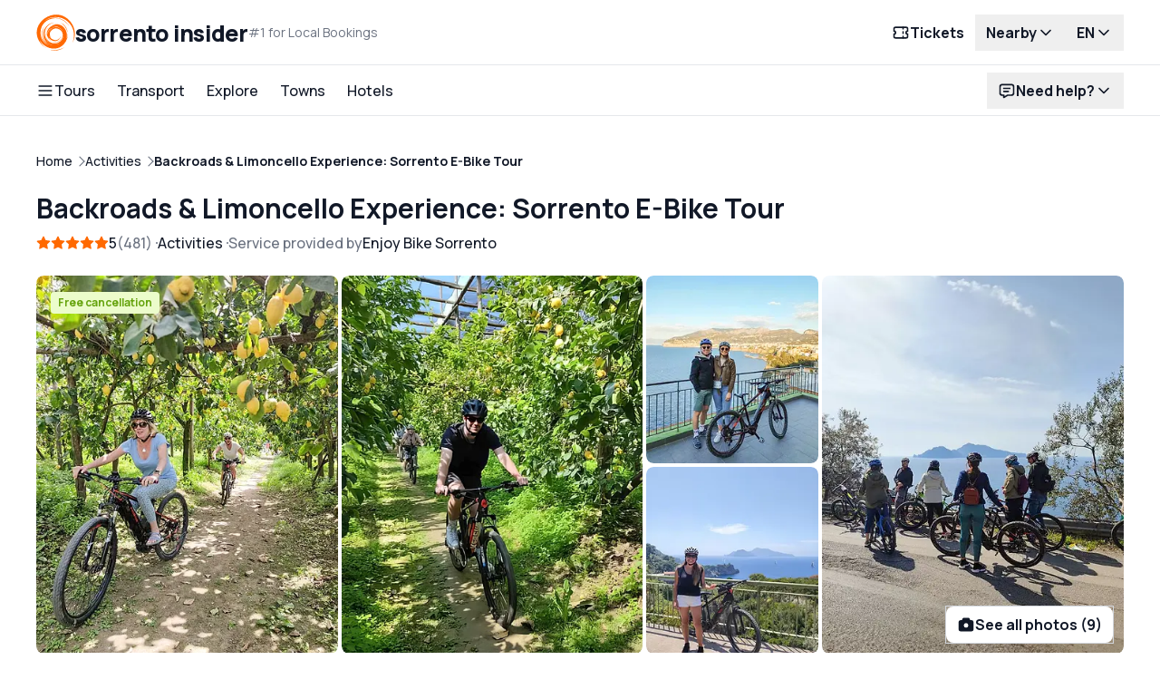

--- FILE ---
content_type: text/html; charset=utf-8
request_url: https://www.sorrentoinsider.com/en/s/SUFPV
body_size: 89011
content:
<!DOCTYPE html><html lang="en" data-portal-id="46" class="h-full"><head><meta charSet="utf-8"/><meta name="viewport" content="width=device-width, initial-scale=1"/><link rel="preload" as="image" href="https://dynamic-media-cdn.tripadvisor.com/media/photo-o/1a/f6/ef/9c/default-avatar-2020-14.jpg"/><link rel="preload" as="image" href="https://dynamic-media-cdn.tripadvisor.com/media/photo-o/1a/f6/ef/73/default-avatar-2020-13.jpg"/><link rel="preload" as="image" href="https://dynamic-media-cdn.tripadvisor.com/media/photo-o/1a/f6/f2/7a/default-avatar-2020-25.jpg"/><link rel="stylesheet" href="/_next/static/css/ecec6443663532da.css" data-precedence="next"/><link rel="stylesheet" href="/_next/static/css/25b272ebdc0156c1.css" data-precedence="next"/><link rel="stylesheet" href="/_next/static/css/e95320ffc54c7cbd.css" data-precedence="next"/><link rel="stylesheet" href="/_next/static/css/c62adcf123537bc4.css" data-precedence="next"/><link rel="preload" as="script" fetchPriority="low" href="/_next/static/chunks/webpack-0949a2a9bf5f3da5.js"/><script src="/_next/static/chunks/5d242e7f-4ed1f1d9c2c77df2.js" async=""></script><script src="/_next/static/chunks/2149-81e1b5ad291cbdb8.js" async=""></script><script src="/_next/static/chunks/main-app-0726edff42e797bb.js" async=""></script><script src="/_next/static/chunks/fe539b4c-e13dc34369d953db.js" async=""></script><script src="/_next/static/chunks/2486-b39582723a98bfd1.js" async=""></script><script src="/_next/static/chunks/4475-c36d2f7c5d2c17d6.js" async=""></script><script src="/_next/static/chunks/9269-0c8c1dc12a33cb3f.js" async=""></script><script src="/_next/static/chunks/9763-cea8fc48a0a2a262.js" async=""></script><script src="/_next/static/chunks/3513-055a0dac1a5319bb.js" async=""></script><script src="/_next/static/chunks/5554-eb13974b51828d8c.js" async=""></script><script src="/_next/static/chunks/2612-acd63b839dd3b60f.js" async=""></script><script src="/_next/static/chunks/7138-8c377f5d205a932f.js" async=""></script><script src="/_next/static/chunks/4440-8092dd9f72150166.js" async=""></script><script src="/_next/static/chunks/app/%5Blocale%5D/(assistant)/layout-04375d7381b18714.js" async=""></script><script src="/_next/static/chunks/9971-54e0f80d933718e9.js" async=""></script><script src="/_next/static/chunks/app/layout-ee70d6794208e639.js" async=""></script><script src="/_next/static/chunks/app/%5Blocale%5D/(default)/error-1080d4d3c61067d5.js" async=""></script><script src="/_next/static/chunks/app/%5Blocale%5D/(default)/layout-d00ec0d27c0c64c3.js" async=""></script><script src="/_next/static/chunks/8338-cf0e5bb9b91509ec.js" async=""></script><script src="/_next/static/chunks/7080-d4d6e41a2075bcd8.js" async=""></script><script src="/_next/static/chunks/6954-c59b70fcf64be7e1.js" async=""></script><script src="/_next/static/chunks/625-ce328cd63f83e480.js" async=""></script><script src="/_next/static/chunks/5368-a61581aaf727bedd.js" async=""></script><script src="/_next/static/chunks/4606-4958bef93df55292.js" async=""></script><script src="/_next/static/chunks/8578-0d3046f358df4860.js" async=""></script><script src="/_next/static/chunks/4593-cf8ae6b1c636f396.js" async=""></script><script src="/_next/static/chunks/7035-3930bc6eeea8d954.js" async=""></script><script src="/_next/static/chunks/7144-06cdafa1538857b2.js" async=""></script><script src="/_next/static/chunks/110-bcfbd1de1aefebe9.js" async=""></script><script src="/_next/static/chunks/1439-728696a6dff087c2.js" async=""></script><script src="/_next/static/chunks/150-8f503ff51c443464.js" async=""></script><script src="/_next/static/chunks/3528-808dfcfb85681083.js" async=""></script><script src="/_next/static/chunks/app/%5Blocale%5D/(default)/s/%5Bcode%5D/page-0a6e9bd79777197d.js" async=""></script><link rel="preload" href="https://www.googletagmanager.com/gtm.js?id=GTM-PTZVK5D8" as="script"/><title>Backroads &amp; Limoncello Experience: Sorrento E-Bike Tour - 2026 - Enjoy Bike Sorrento - Sorrento</title><meta name="description" content="Are you visiting Sorrento? Book Backroads &amp; Limoncello Experience: Sorrento E-Bike Tour at €75.00 with Enjoy Bike Sorrento"/><link rel="canonical" href="https://www.sorrentoinsider.com/en/s/SUFPV"/><link rel="alternate" hrefLang="en" href="https://www.sorrentoinsider.com/en/s/SUFPV"/><link rel="alternate" hrefLang="it" href="https://www.sorrentoinsider.com/it/s/SUFPV"/><meta property="og:title" content="Backroads &amp; Limoncello Experience: Sorrento E-Bike Tour"/><meta property="og:description" content="Bike along the old streets of the Sorrento Peninsula that twist and turn among the olive and lemon groves and enjoy a break sipping a glass of limoncello!"/><meta property="og:url" content="https://www.sorrentoinsider.com/en/s/SUFPV"/><meta property="og:locale" content="en"/><meta property="og:image" content="https://images.ng.ondaplatform.com/service/2121/cover/foto_b.jpeg/w800_h600_ccenter_u1714731333.jpeg"/><meta property="og:image:width" content="800"/><meta property="og:image:height" content="600"/><meta property="og:type" content="website"/><meta name="twitter:card" content="summary_large_image"/><meta name="twitter:title" content="Backroads &amp; Limoncello Experience: Sorrento E-Bike Tour"/><meta name="twitter:description" content="Bike along the old streets of the Sorrento Peninsula that twist and turn among the olive and lemon groves and enjoy a break sipping a glass of limoncello!"/><meta name="twitter:image" content="https://images.ng.ondaplatform.com/service/2121/cover/foto_b.jpeg/w800_h600_ccenter_u1714731333.jpeg"/><meta name="twitter:image:width" content="800"/><meta name="twitter:image:height" content="600"/><link rel="icon" href="/favicon.ico" type="image/x-icon" sizes="192x192"/><link rel="icon" href="/icon.png?1fc08091d4c7e7d4" type="image/png" sizes="192x192"/><link rel="apple-touch-icon" href="/apple-icon1.png?5be875e451e1a4b5" type="image/png" sizes="76x76"/><link rel="apple-touch-icon" href="/apple-icon2.png?1ebefc0837e2b564" type="image/png" sizes="120x120"/><link rel="apple-touch-icon" href="/apple-icon3.png?1a1bae56f1229b66" type="image/png" sizes="152x152"/><link rel="apple-touch-icon" href="/apple-icon4.png?4a19e6dd2e6a8941" type="image/png" sizes="180x180"/><meta name="next-size-adjust"/><script src="/_next/static/chunks/polyfills-42372ed130431b0a.js" noModule=""></script></head><body class="__className_8e7a8a flex flex-col h-full bg-white text-gray-900 antialiased"><style>
:root {
  --bprogress-color: #036ec6;
  --bprogress-height: 3px;
  --bprogress-spinner-size: 18px;
  --bprogress-spinner-animation-duration: 400ms;
  --bprogress-spinner-border-size: 2px;
  --bprogress-box-shadow: 0 0 10px #036ec6, 0 0 5px #036ec6;
  --bprogress-z-index: 99999;
  --bprogress-spinner-top: 15px;
  --bprogress-spinner-bottom: auto;
  --bprogress-spinner-right: 15px;
  --bprogress-spinner-left: auto;
}

.bprogress {
  width: 0;
  height: 0;
  pointer-events: none;
  z-index: var(--bprogress-z-index);
}

.bprogress .bar {
  background: var(--bprogress-color);
  position: fixed;
  z-index: var(--bprogress-z-index);
  top: 0;
  left: 0;
  width: 100%;
  height: var(--bprogress-height);
}

/* Fancy blur effect */
.bprogress .peg {
  display: block;
  position: absolute;
  right: 0;
  width: 100px;
  height: 100%;
  box-shadow: var(--bprogress-box-shadow);
  opacity: 1.0;
  transform: rotate(3deg) translate(0px, -4px);
}

/* Remove these to get rid of the spinner */
.bprogress .spinner {
  display: block;
  position: fixed;
  z-index: var(--bprogress-z-index);
  top: var(--bprogress-spinner-top);
  bottom: var(--bprogress-spinner-bottom);
  right: var(--bprogress-spinner-right);
  left: var(--bprogress-spinner-left);
}

.bprogress .spinner-icon {
  width: var(--bprogress-spinner-size);
  height: var(--bprogress-spinner-size);
  box-sizing: border-box;
  border: solid var(--bprogress-spinner-border-size) transparent;
  border-top-color: var(--bprogress-color);
  border-left-color: var(--bprogress-color);
  border-radius: 50%;
  -webkit-animation: bprogress-spinner var(--bprogress-spinner-animation-duration) linear infinite;
  animation: bprogress-spinner var(--bprogress-spinner-animation-duration) linear infinite;
}

.bprogress-custom-parent {
  overflow: hidden;
  position: relative;
}

.bprogress-custom-parent .bprogress .spinner,
.bprogress-custom-parent .bprogress .bar {
  position: absolute;
}

.bprogress .indeterminate {
  position: fixed;
  top: 0;
  left: 0;
  width: 100%;
  height: var(--bprogress-height);
  overflow: hidden;
}

.bprogress .indeterminate .inc,
.bprogress .indeterminate .dec {
  position: absolute;
  top: 0;
  height: 100%;
  background-color: var(--bprogress-color);
}

.bprogress .indeterminate .inc {
  animation: bprogress-indeterminate-increase 2s infinite;
}

.bprogress .indeterminate .dec {
  animation: bprogress-indeterminate-decrease 2s 0.5s infinite;
}

@-webkit-keyframes bprogress-spinner {
  0%   { -webkit-transform: rotate(0deg); transform: rotate(0deg); }
  100% { -webkit-transform: rotate(360deg); transform: rotate(360deg); }
}

@keyframes bprogress-spinner {
  0%   { transform: rotate(0deg); }
  100% { transform: rotate(360deg); }
}

@keyframes bprogress-indeterminate-increase {
  from { left: -5%; width: 5%; }
  to { left: 130%; width: 100%; }
}

@keyframes bprogress-indeterminate-decrease {
  from { left: -80%; width: 80%; }
  to { left: 110%; width: 10%; }
}
</style><!--$--><!--/$--><header role="banner" class="fixed top-0 inset-x-0 z-20 bg-white"><div class="block min-h-[56px] first:min-h-[72px] py-2 first:py-4 shadow-[inset_0_-1px_0_0] shadow-gray-200"><div class="max-w-[1920px] relative w-full px-4 mx-auto lg:px-10"><div class="flex justify-between items-center gap-2"><div class="shrink-0"><div class="block relative"><div class="flex items-center flex-wrap no-underline gap-x-4"><a hrefLang="" class="flex items-center gap-x-2 lg:gap-x-2.5" href="https://www.sorrentoinsider.com/"><svg width="100%" height="100%" viewBox="0 0 400 382" class="w-[34px] h-8 lg:w-[42.5px] lg:h-10 shrink-0" style="fill-rule:evenodd;clip-rule:evenodd;stroke-linejoin:round;stroke-miterlimit:2"><g><path d="M175,378.8C170.9,378.4 164.1,377.3 160,376.5C151.6,374.8 138.3,370.7 144,371.5C178.6,376.9 203.8,376.1 231.4,369C244.5,365.7 255.5,361.7 266.5,356.4C273.7,353 276.8,351.3 286.7,345.4L289.5,343.8L286.5,346.4C281.8,350.6 268.2,359.4 260.3,363.4C233.3,376.9 205.3,382 175,378.8Z" style="fill:#ff6900;fill-rule:nonzero"></path><path d="M157.6,357.4C127.3,352.7 98.9,339.8 73.5,319C60.8,308.6 48.3,294.1 38.7,278.5C36.7,275.2 35,272.8 35,273.2C35,276 44.8,295.2 51.7,305.8C57.1,314.2 70.3,330.3 75.7,335.1C82,340.7 94.3,350.1 98.5,352.6C101,354 103,355.4 103,355.6C103,356.3 99.6,354.4 91.9,349.4C52.8,324.1 19,277.7 7.5,233.5C-11,162.6 19.1,88 85.5,40.5C134,5.8 195.5,-7.1 249,6.4C302.6,19.9 349.5,58.8 376.8,112.5C389.9,138.4 396.5,162.2 399.1,193.8C400.9,215.3 397.3,240.3 388.9,264.7C384.9,276.3 376.1,296.4 375.3,295.6C375.1,295.4 376,292.4 377.4,288.9C386.8,264.7 391.4,228.7 388.8,199.5C383.6,142.2 351.9,89.6 303.5,57.9C293.5,51.4 274.8,42 263.9,38C224.6,23.7 180.4,22.6 141.8,35C129.4,38.9 108,49.8 96.9,57.7C85.6,65.8 83.7,68.3 94.2,61.3C118.8,45.1 145.8,35.5 174.5,33C185.4,32 190.9,32.1 204,33.6C231.6,36.6 269.5,50.9 290.4,66.3C306.9,78.4 329,103.2 338.1,120C339.7,123 340.5,124.7 339.8,123.7C339.1,122.7 335.7,118 332.4,113.2C308.9,79.9 269.6,53 228.2,41.9C218.3,39.3 196,38.3 182,39.9C141.1,44.7 110.1,58.9 83.9,85C56.3,112.5 43.5,143.4 42.3,185.1C41.2,222.1 48.4,249.5 66.3,276.3C73.2,286.7 87,301.1 97.5,308.8C103.7,313.3 124,324.8 124,323.7C124,323.5 121.3,321.6 117.9,319.5C101.7,309.5 87,295.4 76.5,279.5C61.4,256.6 56,236.4 55.9,203C55.9,183.1 59.4,168.4 68.5,149.5C73.3,139.5 85.3,120 86.7,120C87,120 86.5,121 85.7,122.3C75.2,137.1 67.2,156 62.9,176.5C59.7,191.2 59.5,220.5 62.4,234.5C66.8,255.6 82.8,280.4 103,297.5C111.8,304.9 113,304.9 106.1,297.4C102.6,293.6 98.4,288.5 96.8,286C93.9,281.7 94,281.8 99.6,287.6C110.5,299.1 121.8,307.5 135.6,314.3C146.7,319.9 155.9,323 163,323.6C168.4,324 168.3,324 160,321.7C126.1,312.4 97.4,290.5 83.7,263.4C80.3,256.7 75.7,242.5 73.4,231.9C70.9,220.4 70.9,192.6 73.3,182.5C76.7,168.6 79.3,161.3 84.6,151C102.7,115.8 132.8,93.6 171.5,86.6C183.8,84.4 188.5,84.7 178,87.1C131.8,97.4 96.7,132.3 86.7,178C84.1,189.5 84,210.7 86.4,223.3C91.7,251.1 109.5,279.4 130.9,293.9C136.6,297.8 150.3,305 151.7,305C152.2,304.9 150.3,303.7 147.5,302.3C128.6,292.5 111.6,275 103.3,257C97.4,244.2 92.9,225.4 93.6,216C93.9,212 93.7,211.2 93.1,213C92.5,214.7 92.2,212.4 92.3,205.5L92.4,195.5L93,203C93.6,209.9 93.7,210.1 94,205.5C94.2,202.1 94.5,204.3 95.1,212C96.3,229.4 99.2,241.8 104.4,251.6C117.5,276.2 138.6,294 163.7,301.7C171.5,304 174.2,304.3 187,304.4C204,304.4 211.6,302.7 226.5,295.5C238.9,289.4 246.6,284.2 254.8,276C266.3,264.6 273.3,252.4 276.9,237.5C279,228.9 280.3,213.7 278.9,214.6C278.4,214.9 278,216.8 278,218.8C277.8,233.7 267.8,255.3 255.8,266.6C249.7,272.4 235.5,282.2 234.6,281.3C234.3,280.9 234,281.2 234,281.9C234,283.7 222.7,288.6 213,291.1C206,292.9 202.8,293.1 194.5,292.6C189,292.3 182.7,291.6 180.5,291C175,289.4 164.9,285.8 165.2,285.4C165.4,285.3 169.1,286 173.5,287.1C177.9,288.1 184.2,289 187.5,289.1C192.1,289.1 193,289.4 191.5,290.1C188.8,291.4 210.2,290.4 215.5,289C221.1,287.5 231.1,283.8 230.7,283.4C230.5,283.2 227.9,283.9 224.9,284.9C221.9,286 217.7,287.1 215.5,287.5C212.7,287.9 213.8,287.3 219,285.5C234.6,280 250.4,269.8 257.3,260.7C261.9,254.7 267.6,242.5 270.1,233.7C273.1,222.7 273.2,205.7 270.2,195.7C264,175.3 246.3,158 223.9,150.4C201.1,142.7 182.1,146.2 162.6,161.7C149.7,172 141.3,183.7 139.1,194.5C137.1,204.2 137.1,206.5 139.1,217.8C141.2,230 144.4,239 148.6,244.9C151.1,248.5 151.1,248.5 147.5,244.5C143,239.6 139.8,234.3 135.3,224.2C131.4,215.5 131.7,219.6 135.6,229.4C139.1,238.1 143.5,244.3 150.6,250.9C157.8,257.5 165.2,261.4 179,266.1C187.3,268.9 189.8,269.3 198.5,269.2C214.2,269.1 221.5,265.9 235.8,253.2C243.9,245.9 248.6,239.8 251.8,232.5C253,229.8 253.9,228.2 254,229C254,231.7 247.5,245.3 243.3,251.6C236.8,261.1 228.6,268.6 219.5,273.1C209.4,278.1 201.8,279.9 191,279.9C166,279.9 141.9,266.6 126.8,244.5C122.2,237.7 122.6,240.1 127.7,250.5C133.7,262.5 144.9,274.5 155.2,280C161.8,283.6 163.2,285.1 156.8,281.9C137.4,272.1 120.3,251.5 112.2,228.5C100.9,196.6 109.2,163.4 134.5,138.6C149.5,123.8 167.1,114.6 188,110.4L197.5,108.5L187.5,108.2C177.3,107.9 164.9,109.8 158.1,112.6C156.2,113.4 154.5,113.8 154.3,113.6C153.4,112.7 170.8,106.9 180.3,104.9C191.2,102.6 210.1,101.9 222,103.2C235.8,104.8 253.1,111.3 265.7,119.7C273.1,124.6 283.9,134.7 290.4,143C315.1,174.1 323.2,217.7 311.4,256.7C311.1,257.7 312,256.4 313.4,253.9C319.5,242.7 324,222.2 324,205.7C324,200.2 324.2,195.9 324.5,196.2C324.8,196.5 325.1,202.8 325.1,210.1C325.2,226.5 323.2,238.5 318,254.3C304.6,294.4 277.5,327 242.5,345C232.2,350.3 215.1,355.6 202.5,357.5C190.3,359.3 169.6,359.3 157.6,357.4ZM202.8,313.3C201.8,313.1 200,313.1 198.8,313.3C197.5,313.5 198.3,313.7 200.5,313.7C202.7,313.8 203.7,313.6 202.8,313.3ZM221.3,310.9C226.5,309.7 232.5,307.5 235.2,305.8C237.8,304.2 240,302.7 240,302.5C240,302.3 237,303.5 233.3,305C227.6,307.4 218.2,310.2 208.5,312.3C207.1,312.6 207.4,312.8 209.4,312.9C211,312.9 216.3,312 221.3,310.9ZM118.5,194.9C122.2,178.2 129.8,163.9 142.7,150L149.5,142.5L143,148C131.8,157.4 124.4,167.3 119.9,179C116.7,187.2 116,190.6 115.5,200.5C115,210.4 115.1,210.3 118.5,194.9ZM138,171.5C147,155.4 162.1,143 181.2,136.1C186.9,134 188.3,133.2 185.5,133.6C166.5,136.6 145.8,151.5 137.7,168.2C134.4,174.9 130.8,185.6 131.1,187.8C131.1,188.2 132.2,185.6 133.4,182C134.7,178.4 136.7,173.7 138,171.5ZM267,169.7C258.5,154.8 249.1,146 232.7,137.5C219.5,130.6 209,128 195.6,128.1C179.9,128.2 179.6,129.6 195,130.2C202.4,130.5 209.6,131.2 211,131.8C212.4,132.3 215.5,133.4 218,134.1C224.6,136 233.6,140.3 241,145.1C249.5,150.5 262.6,163.9 267,171.7C268.9,175 270.7,177.6 270.9,177.4C271.1,177.2 269.4,173.7 267,169.7ZM276.6,160.3C275.8,158.7 273.2,155.7 270.9,153.5L266.6,149.5L270.7,154.1C272.9,156.6 275.3,159.7 275.9,160.9C276.6,162 277.3,163 277.6,163C277.8,163 277.4,161.8 276.6,160.3ZM171.1,130.9C172.2,130.4 177.2,129 182.3,127.9C192.6,125.6 211.7,125.1 220.9,126.9C227.3,128.2 229,128.2 227,127.1C223.4,125 210.7,123.7 198.9,124.2C189.3,124.7 184.7,125.4 178.5,127.4C174.1,128.8 169.8,130.4 169,131C167,132.3 168.6,132.3 171.1,130.9Z" style="fill:#ff6900;fill-rule:nonzero"></path><path d="M198.3,289.3C199.2,289.1 200.8,289.1 201.8,289.3C202.7,289.6 201.9,289.8 200,289.8C198.1,289.8 197.3,289.6 198.3,289.3Z" style="fill:#ff6900;fill-rule:nonzero"></path><path d="M94.9,196.8C95.3,194 95.5,193.9 95.8,195.9C96,197.2 95.8,198.6 95.3,199.1C94.7,199.7 94.6,198.8 94.9,196.8Z" style="fill:#ff6900;fill-rule:nonzero"></path><path d="M93.1,191.6C92.9,183.4 102.1,160.3 109.7,150.3C115.8,142.1 121.3,136.1 124,134.3C125.6,133.2 125,134.4 122,137.7C119.5,140.4 116.2,144.7 114.5,147.1C112.9,149.5 110.7,152.3 109.5,153.3C108.4,154.3 108.1,154.9 108.8,154.5C109.9,153.9 110,154.2 109.1,155.9C108.4,157 107.5,158 106.9,158C106.3,158 106.2,158.5 106.5,159C106.8,159.6 106.6,160 106,160C105.4,160 105.2,160.5 105.5,161C105.8,161.6 105.6,162 105,162C104.3,162 104.1,162.7 104.4,163.6C104.8,164.6 104.6,164.9 103.8,164.4C103,163.9 102.9,164.2 103.3,165.4C103.7,166.3 103.6,166.9 103.1,166.6C101.9,165.8 97.4,177.3 95,186.9C93.9,191.5 93.1,193.3 93.1,191.6Z" style="fill:#ff6900;fill-rule:nonzero"></path><path d="M322.1,186.3C320.1,176.9 314.2,160.3 309.9,151.8C296.8,125.7 281.2,107.7 257,90.8L254.5,89.1L257.5,90.3C283.9,101.3 307.1,127.7 317.6,158.8C320.5,167.3 325.1,192 323.8,192C323.5,192 322.8,189.4 322.1,186.3Z" style="fill:#ff6900;fill-rule:nonzero"></path></g></svg><span class="flex flex-col items-start gap-y-0.5 lg:flex-row lg:items-center lg:gap-x-4"><span class="block text-gray-900 text-xl lg:text-[25px] flex items-center relative whitespace-nowrap font-extrabold leading-none -tracking-[.03em] lowercase">sorrento insider</span><span class="text-gray-500 flex items-baseline gap-x-1 text-xs lg:text-sm">#1 for Local Bookings</span></span></a></div></div></div><div class="hidden lg:flex items-center gap-1"><a hrefLang="" class="appearance-none cursor-pointer grow-0 inline-flex grow-0 justify-center items-center font-bold text-center transition-colors rounded-full bg-transparent text-gray-900 outline-0 hover:bg-gray-100 active:bg-gray-100 min-h-[40px] px-3 py-2 text-base" type="button" href="/en/ferry-schedule"><span class="inline-flex justify-center items-center gap-x-1">Tickets<span class="order-first flex justify-center items-center"><span class="inline-flex justyfy-center items-center shrink-0 size-5 text-inherit"><svg xmlns="http://www.w3.org/2000/svg" width="20" height="20" viewBox="0 0 24 24" fill="none" stroke="currentColor" stroke-width="2" stroke-linecap="round" stroke-linejoin="round" class="tabler-icon tabler-icon-ticket "><path d="M15 5l0 2"></path><path d="M15 11l0 2"></path><path d="M15 17l0 2"></path><path d="M5 5h14a2 2 0 0 1 2 2v3a2 2 0 0 0 0 4v3a2 2 0 0 1 -2 2h-14a2 2 0 0 1 -2 -2v-3a2 2 0 0 0 0 -4v-3a2 2 0 0 1 2 -2"></path></svg></span></span></span></a><div class="relative" data-headlessui-state=""><button id="headlessui-menu-button-:Rf9d9ujsq:" type="button" aria-haspopup="menu" aria-expanded="false" data-headlessui-state=""><span class="bg-transparent hover:bg-gray-100 gap-x-1 px-3 py-2 active:bg-gray-200 flex justify-center items-center text-gray-900 font-bold text-base rounded-full outline-0 transition-colors">Nearby<span class="grow-0 flex justify-center items-center transition-transform origin-center"><span class="inline-flex justyfy-center items-center shrink-0 size-5 text-inherit"><svg xmlns="http://www.w3.org/2000/svg" width="20" height="20" viewBox="0 0 24 24" fill="none" stroke="currentColor" stroke-width="2" stroke-linecap="round" stroke-linejoin="round" class="tabler-icon tabler-icon-chevron-down "><path d="M6 9l6 6l6 -6"></path></svg></span></span></span></button></div><div class="relative" data-headlessui-state=""><button id="headlessui-menu-button-:Rfpd9ujsq:" type="button" aria-haspopup="menu" aria-expanded="false" data-headlessui-state=""><span class="bg-transparent hover:bg-gray-100 gap-x-1 px-3 py-2 active:bg-gray-200 flex justify-center items-center text-gray-900 font-bold text-base rounded-full outline-0 transition-colors">EN<span class="grow-0 flex justify-center items-center transition-transform origin-center"><span class="inline-flex justyfy-center items-center shrink-0 size-5 text-inherit"><svg xmlns="http://www.w3.org/2000/svg" width="20" height="20" viewBox="0 0 24 24" fill="none" stroke="currentColor" stroke-width="2" stroke-linecap="round" stroke-linejoin="round" class="tabler-icon tabler-icon-chevron-down "><path d="M6 9l6 6l6 -6"></path></svg></span></span></span></button></div></div><div class="flex lg:hidden shrink-0 justify-center items-center"><a hrefLang="" class="appearance-none cursor-pointer grow-0 inline-flex grow-0 justify-center items-center font-bold text-center transition-colors rounded-full bg-transparent text-gray-900 outline-0 hover:bg-gray-100 active:bg-gray-100 min-h-[40px] px-3 py-2 text-base" type="button" href="/en/ferry-schedule"><span class="inline-flex justify-center items-center gap-x-1">Tickets<span class="order-first flex justify-center items-center"><span class="inline-flex justyfy-center items-center shrink-0 size-5 text-inherit"><svg xmlns="http://www.w3.org/2000/svg" width="20" height="20" viewBox="0 0 24 24" fill="none" stroke="currentColor" stroke-width="2" stroke-linecap="round" stroke-linejoin="round" class="tabler-icon tabler-icon-ticket "><path d="M15 5l0 2"></path><path d="M15 11l0 2"></path><path d="M15 17l0 2"></path><path d="M5 5h14a2 2 0 0 1 2 2v3a2 2 0 0 0 0 4v3a2 2 0 0 1 -2 2h-14a2 2 0 0 1 -2 -2v-3a2 2 0 0 0 0 -4v-3a2 2 0 0 1 2 -2"></path></svg></span></span></span></a><button class="flex justify-center items-center relative z-10 p-2.5 mr-0 outline-0"><span class="sr-only">Open navigation</span><span class="inline-flex justyfy-center items-center shrink-0 size-5 text-inherit"><svg xmlns="http://www.w3.org/2000/svg" width="20" height="20" viewBox="0 0 24 24" fill="none" stroke="currentColor" stroke-width="2" stroke-linecap="round" stroke-linejoin="round" class="tabler-icon tabler-icon-menu-2 "><path d="M4 6l16 0"></path><path d="M4 12l16 0"></path><path d="M4 18l16 0"></path></svg></span></button></div></div></div></div><div class="hidden lg:flex min-h-[56px] first:min-h-[72px] py-2 first:py-4 shadow-[inset_0_-1px_0_0] shadow-gray-200"><div class="max-w-[1920px] relative w-full px-4 mx-auto lg:px-10"><div class="flex justify-between items-center gap-2"><div class="block grow"><nav role="navigation"><ul class="flex justify-start items-center"><li class="-my-4 px-3 py-4 first:pl-0 last:pr-0"><div class="relative"><a class="flex items-center gap-x-1 relative text-gray-900 font-medium text-base cursor-default"><span class="inline-flex justyfy-center items-center shrink-0 size-5 text-inherit"><svg xmlns="http://www.w3.org/2000/svg" width="20" height="20" viewBox="0 0 24 24" fill="none" stroke="currentColor" stroke-width="2" stroke-linecap="round" stroke-linejoin="round" class="tabler-icon tabler-icon-menu-2 "><path d="M4 6l16 0"></path><path d="M4 12l16 0"></path><path d="M4 18l16 0"></path></svg></span>Tours</a></div><div class="hidden absolute top-[calc(100%+0.5rem)] inset-x-0 z-20 transition-all bg-white p-10 shadow"><div class="max-h-[calc(100vh-130px)] overflow-y-auto"><ul class="grid grid-cols-4 gap-x-10 animate-nav-dropdown-entry"><li class="col-span-1 flex flex-col gap-y-2 [&amp;:nth-child(3)]:col-span-2"><h3 class="flex items-center gap-x-1.5 text-gray-900 font-bold font-base"><span class="inline-flex justyfy-center items-center shrink-0 size-5 text-primary"><svg xmlns="http://www.w3.org/2000/svg" width="20" height="20" viewBox="0 0 24 24" fill="none" stroke="currentColor" stroke-width="2" stroke-linecap="round" stroke-linejoin="round" class="tabler-icon tabler-icon-sparkles "><path d="M16 18a2 2 0 0 1 2 2a2 2 0 0 1 2 -2a2 2 0 0 1 -2 -2a2 2 0 0 1 -2 2zm0 -12a2 2 0 0 1 2 2a2 2 0 0 1 2 -2a2 2 0 0 1 -2 -2a2 2 0 0 1 -2 2zm-7 12a6 6 0 0 1 6 -6a6 6 0 0 1 -6 -6a6 6 0 0 1 -6 6a6 6 0 0 1 6 6z"></path></svg></span>Bestsellers</h3><ul class="flex flex-col gap-y-2"><li><a hrefLang="" class="text-gray-900 hover:underline inline-flex items-center gap-1 relative font-medium font-base" href="/en/boat-tours">Boat tours</a></li><li><a hrefLang="" class="text-gray-900 hover:underline inline-flex items-center gap-1 relative font-medium font-base" href="/en/l/tour-from-sorrento-to-capri">Capri tours</a></li><li><a hrefLang="" class="text-gray-900 hover:underline inline-flex items-center gap-1 relative font-medium font-base" href="/en/l/amalfi-coast-tours">Amalfi Coast tours</a></li><li><a hrefLang="" class="text-gray-900 hover:underline inline-flex items-center gap-1 relative font-medium font-base" href="/en/l/tour-from-sorrento-to-pompei">Pompeii and Herculaneum tours</a></li><li><a hrefLang="" class="text-gray-900 hover:underline inline-flex items-center gap-1 relative font-medium font-base" href="/en/l/food-and-wine">Cooking class and food tours</a></li><li><a hrefLang="" class="text-gray-900 hover:underline inline-flex items-center gap-1 relative font-medium font-base" href="/en/l/hiking-and-walking-trails">Hiking tours</a></li><li><a hrefLang="" class="text-gray-900 hover:underline inline-flex items-center gap-1 relative font-medium font-base" href="/en/activities">Other experiences and activities</a></li></ul></li><li class="col-span-1 flex flex-col gap-y-2 [&amp;:nth-child(3)]:col-span-2"><h3 class="flex items-center gap-x-1.5 text-gray-900 font-bold font-base"><span class="inline-flex justyfy-center items-center shrink-0 size-5 text-primary"><svg xmlns="http://www.w3.org/2000/svg" width="20" height="20" viewBox="0 0 24 24" fill="none" stroke="currentColor" stroke-width="2" stroke-linecap="round" stroke-linejoin="round" class="tabler-icon tabler-icon-ship "><path d="M2 20a2.4 2.4 0 0 0 2 1a2.4 2.4 0 0 0 2 -1a2.4 2.4 0 0 1 2 -1a2.4 2.4 0 0 1 2 1a2.4 2.4 0 0 0 2 1a2.4 2.4 0 0 0 2 -1a2.4 2.4 0 0 1 2 -1a2.4 2.4 0 0 1 2 1a2.4 2.4 0 0 0 2 1a2.4 2.4 0 0 0 2 -1"></path><path d="M4 18l-1 -5h18l-2 4"></path><path d="M5 13v-6h8l4 6"></path><path d="M7 7v-4h-1"></path></svg></span>Choose your tour</h3><ul class="flex flex-col gap-y-2"><li><a hrefLang="" class="text-gray-900 hover:underline inline-flex items-center gap-1 relative font-medium font-base" href="/en/l/private-boat-tours">Private boat tours</a></li><li><a hrefLang="" class="text-gray-900 hover:underline inline-flex items-center gap-1 relative font-medium font-base" href="/en/l/private-tours-by-car">Private tours by minivan</a></li><li><a hrefLang="" class="text-gray-900 hover:underline inline-flex items-center gap-1 relative font-medium font-base" href="/en/l/budget-tours-from-sorrento">Group boat tours</a></li><li><a hrefLang="" class="text-gray-900 hover:underline inline-flex items-center gap-1 relative font-medium font-base" href="/en/l/group-tours-by-bus">Group tours by bus or van</a></li><li><a hrefLang="" class="text-gray-900 hover:underline inline-flex items-center gap-1 relative font-medium font-base" href="/en/l/selected-experiences-and-tours">All excursions and tours</a></li></ul></li><li class="col-span-1 flex flex-col gap-y-2 [&amp;:nth-child(3)]:col-span-2"><h3 class="flex items-center gap-x-1.5 text-gray-900 font-bold font-base"><span class="inline-flex justyfy-center items-center shrink-0 size-5 text-primary"><svg xmlns="http://www.w3.org/2000/svg" width="20" height="20" viewBox="0 0 24 24" fill="none" stroke="currentColor" stroke-width="2" stroke-linecap="round" stroke-linejoin="round" class="tabler-icon tabler-icon-pin "><path d="M15 4.5l-4 4l-4 1.5l-1.5 1.5l7 7l1.5 -1.5l1.5 -4l4 -4"></path><path d="M9 15l-4.5 4.5"></path><path d="M14.5 4l5.5 5.5"></path></svg></span>Get inspired</h3><ul class="flex flex-col gap-y-2"><li class="mb-1 last:mb-0"><a hrefLang="" class="flex items-center gap-x-5" href="/en/l/private-boat-tours"><img alt="A boat all for you" loading="lazy" width="300" height="200" decoding="async" data-nimg="1" class="block w-40 h-28 object-fit object-center rounded-xl" style="color:transparent" srcSet="/_next/image?url=%2Fsorrentoinsider%2Fnav%2Fprivate.jpg&amp;w=384&amp;q=75 1x, /_next/image?url=%2Fsorrentoinsider%2Fnav%2Fprivate.jpg&amp;w=640&amp;q=75 2x" src="/_next/image?url=%2Fsorrentoinsider%2Fnav%2Fprivate.jpg&amp;w=640&amp;q=75"/><div class="flex flex-col gap-y-1 max-w-[230px]"><h3 class="text-gray-900 font-bold text-base hover:underline">A boat all for you</h3><p class="text-gray-500 font-medium text-sm line-clamp-3">Nothing beats a private boat to enjoy a tour between Capri and the Amalfi Coast</p></div></a></li><li class="mb-1 last:mb-0"><a hrefLang="" class="flex items-center gap-x-5" href="/en/e/when-to-visit-sorrento"><img alt="When to visit Sorrento" loading="lazy" width="300" height="200" decoding="async" data-nimg="1" class="block w-40 h-28 object-fit object-center rounded-xl" style="color:transparent" srcSet="/_next/image?url=%2Fsorrentoinsider%2Fnav%2Fwhen.jpg&amp;w=384&amp;q=75 1x, /_next/image?url=%2Fsorrentoinsider%2Fnav%2Fwhen.jpg&amp;w=640&amp;q=75 2x" src="/_next/image?url=%2Fsorrentoinsider%2Fnav%2Fwhen.jpg&amp;w=640&amp;q=75"/><div class="flex flex-col gap-y-1 max-w-[230px]"><h3 class="text-gray-900 font-bold text-base hover:underline">When to visit Sorrento</h3><p class="text-gray-500 font-medium text-sm line-clamp-3">Choose the best time to visit Sorrento with our tips</p></div></a></li></ul></li></ul></div></div></li><li role="none" class="hidden after:content-[&quot;&quot;] after:block after:fixed after:top-[128px] after:left-0 after:z-10 after:w-full after:h-[calc(100vh-130px)] after:bg-black after:bg-opacity-10"></li><li class="-my-4 px-3 py-4 first:pl-0 last:pr-0"><div class="relative"><a class="flex items-center gap-x-1 relative text-gray-900 font-medium text-base cursor-default">Transport</a></div><div class="hidden absolute top-[calc(100%+0.5rem)] inset-x-0 z-20 transition-all bg-white p-10 shadow"><div class="max-h-[calc(100vh-130px)] overflow-y-auto"><ul class="grid grid-cols-4 gap-x-10 animate-nav-dropdown-entry"><li class="col-span-1 flex flex-col gap-y-2 [&amp;:nth-child(3)]:col-span-2"><h3 class="flex items-center gap-x-1.5 text-gray-900 font-bold font-base"><span class="inline-flex justyfy-center items-center shrink-0 size-5 text-primary"><svg xmlns="http://www.w3.org/2000/svg" width="20" height="20" viewBox="0 0 24 24" fill="none" stroke="currentColor" stroke-width="2" stroke-linecap="round" stroke-linejoin="round" class="tabler-icon tabler-icon-map-pin "><path d="M9 11a3 3 0 1 0 6 0a3 3 0 0 0 -6 0"></path><path d="M17.657 16.657l-4.243 4.243a2 2 0 0 1 -2.827 0l-4.244 -4.243a8 8 0 1 1 11.314 0z"></path></svg></span>Getting here</h3><ul class="flex flex-col gap-y-2"><li><a hrefLang="" class="text-gray-900 hover:underline inline-flex items-center gap-1 relative font-medium font-base" href="/en/e/getting-to-sorrento-italy">How to get to Sorrento</a></li><li><a hrefLang="" class="text-gray-900 hover:underline inline-flex items-center gap-1 relative font-medium font-base" href="/en/private-transfers">Transfers from Rome or Naples</a></li><li><a hrefLang="" class="text-gray-900 hover:underline inline-flex items-center gap-1 relative font-medium font-base" href="/en/e/getting-around-sorrento-italy">Getting around</a></li><li><a hrefLang="" class="text-gray-900 hover:underline inline-flex items-center gap-1 relative font-medium font-base" href="/en/e/parking-in-sorrento-italy">Where to park</a></li><li><a hrefLang="" class="text-gray-900 hover:underline inline-flex items-center gap-1 relative font-medium font-base" href="/en/ferry-schedule">Ferry timetables</a></li><li><a hrefLang="" class="text-gray-900 hover:underline inline-flex items-center gap-1 relative font-medium font-base" href="/en/naples-to-sorrento-train-schedule">Train timetable Naples - Sorrento</a></li><li><a hrefLang="" class="text-gray-900 hover:underline inline-flex items-center gap-1 relative font-medium font-base" href="/en/campania-express-train-schedule">Train timetable Campania Express</a></li><li><a hrefLang="" class="text-gray-900 hover:underline inline-flex items-center gap-1 relative font-medium font-base" href="/en/naples-airport-to-sorrento">Airport shuttle timetable - Capodichino</a></li><li><a hrefLang="" class="text-gray-900 hover:underline inline-flex items-center gap-1 relative font-medium font-base" href="/en/rome-to-sorrento-bus-schedule">Bus timetable Rome - Sorrento</a></li><li><a hrefLang="" class="text-gray-900 hover:underline inline-flex items-center gap-1 relative font-medium font-base" href="/en/sorrento-to-positano-bus-schedule">Bus timetables for the Amalfi Coast</a></li><li><a hrefLang="" class="text-gray-900 hover:underline inline-flex items-center gap-1 relative font-medium font-base" href="/en/p/map">Map</a></li></ul></li><li class="col-span-1 flex flex-col gap-y-2 [&amp;:nth-child(3)]:col-span-2"><h3 class="flex items-center gap-x-1.5 text-gray-900 font-bold font-base"><span class="inline-flex justyfy-center items-center shrink-0 size-5 text-primary"><svg xmlns="http://www.w3.org/2000/svg" width="20" height="20" viewBox="0 0 24 24" fill="none" stroke="currentColor" stroke-width="2" stroke-linecap="round" stroke-linejoin="round" class="tabler-icon tabler-icon-speedboat "><path d="M3 17h13.4a3 3 0 0 0 2.5 -1.34l3.1 -4.66h0h-6.23a4 4 0 0 0 -1.49 .29l-3.56 1.42a4 4 0 0 1 -1.49 .29h-3.73h0h-1l-1.5 4z"></path><path d="M6 13l1.5 -5"></path><path d="M6 8h8l2 3"></path></svg></span>Rentals</h3><ul class="flex flex-col gap-y-2"><li><a hrefLang="" class="text-gray-900 hover:underline inline-flex items-center gap-1 relative font-medium font-base" href="/en/e/rent-boat-sorrento">Boat rental guide</a></li><li><a hrefLang="" class="text-gray-900 hover:underline inline-flex items-center gap-1 relative font-medium font-base" href="/en/boat-rentals">All boats</a></li><li><a hrefLang="" class="text-gray-900 hover:underline inline-flex items-center gap-1 relative font-medium font-base" href="/en/boat-rentals">Rent a boat with skipper</a></li><li><a hrefLang="" class="text-gray-900 hover:underline inline-flex items-center gap-1 relative font-medium font-base" href="/en/l/rent-a-boat-wihtout-skipper">Rent a boat without skipper</a></li><li><a hrefLang="" class="text-gray-900 hover:underline inline-flex items-center gap-1 relative font-medium font-base" href="/en/l/scooter-rental">Scooter rental</a></li></ul></li><li class="col-span-1 flex flex-col gap-y-2 [&amp;:nth-child(3)]:col-span-2"><h3 class="flex items-center gap-x-1.5 text-gray-900 font-bold font-base"><span class="inline-flex justyfy-center items-center shrink-0 size-5 text-primary"><svg xmlns="http://www.w3.org/2000/svg" width="20" height="20" viewBox="0 0 24 24" fill="none" stroke="currentColor" stroke-width="2" stroke-linecap="round" stroke-linejoin="round" class="tabler-icon tabler-icon-pin "><path d="M15 4.5l-4 4l-4 1.5l-1.5 1.5l7 7l1.5 -1.5l1.5 -4l4 -4"></path><path d="M9 15l-4.5 4.5"></path><path d="M14.5 4l5.5 5.5"></path></svg></span>Get inspired</h3><ul class="flex flex-col gap-y-2"><li class="mb-1 last:mb-0"><a hrefLang="" class="flex items-center gap-x-5" href="/en/private-transfers"><img alt="Book a private transfer" loading="lazy" width="300" height="200" decoding="async" data-nimg="1" class="block w-40 h-28 object-fit object-center rounded-xl" style="color:transparent" srcSet="/_next/image?url=%2Fsorrentoinsider%2Fnav%2Ftransfers.jpg&amp;w=384&amp;q=75 1x, /_next/image?url=%2Fsorrentoinsider%2Fnav%2Ftransfers.jpg&amp;w=640&amp;q=75 2x" src="/_next/image?url=%2Fsorrentoinsider%2Fnav%2Ftransfers.jpg&amp;w=640&amp;q=75"/><div class="flex flex-col gap-y-1 max-w-[230px]"><h3 class="text-gray-900 font-bold text-base hover:underline">Book a private transfer</h3><p class="text-gray-500 font-medium text-sm line-clamp-3">You can book an all-inclusive transfer to get directly to your hotel without stress</p></div></a></li><li class="mb-1 last:mb-0"><a hrefLang="" class="flex items-center gap-x-5" href="/en/boat-tours"><img alt="Boat tours" loading="lazy" width="300" height="200" decoding="async" data-nimg="1" class="block w-40 h-28 object-fit object-center rounded-xl" style="color:transparent" srcSet="/_next/image?url=%2Fsorrentoinsider%2Fnav%2Fcapri-tours.jpg&amp;w=384&amp;q=75 1x, /_next/image?url=%2Fsorrentoinsider%2Fnav%2Fcapri-tours.jpg&amp;w=640&amp;q=75 2x" src="/_next/image?url=%2Fsorrentoinsider%2Fnav%2Fcapri-tours.jpg&amp;w=640&amp;q=75"/><div class="flex flex-col gap-y-1 max-w-[230px]"><h3 class="text-gray-900 font-bold text-base hover:underline">Boat tours</h3><p class="text-gray-500 font-medium text-sm line-clamp-3">Explore Capri or cruise along the Amalfi Coast: a boat tour is a must</p></div></a></li></ul></li></ul></div></div></li><li role="none" class="hidden after:content-[&quot;&quot;] after:block after:fixed after:top-[128px] after:left-0 after:z-10 after:w-full after:h-[calc(100vh-130px)] after:bg-black after:bg-opacity-10"></li><li class="-my-4 px-3 py-4 first:pl-0 last:pr-0"><div class="relative"><a class="flex items-center gap-x-1 relative text-gray-900 font-medium text-base cursor-default">Explore</a></div><div class="hidden absolute top-[calc(100%+0.5rem)] inset-x-0 z-20 transition-all bg-white p-10 shadow"><div class="max-h-[calc(100vh-130px)] overflow-y-auto"><ul class="grid grid-cols-4 gap-x-10 animate-nav-dropdown-entry"><li class="col-span-1 flex flex-col gap-y-2 [&amp;:nth-child(3)]:col-span-2"><h3 class="flex items-center gap-x-1.5 text-gray-900 font-bold font-base"><span class="inline-flex justyfy-center items-center shrink-0 size-5 text-primary"><svg xmlns="http://www.w3.org/2000/svg" width="20" height="20" viewBox="0 0 24 24" fill="none" stroke="currentColor" stroke-width="2" stroke-linecap="round" stroke-linejoin="round" class="tabler-icon tabler-icon-trees "><path d="M16 5l3 3l-2 1l4 4l-3 1l4 4h-9"></path><path d="M15 21l0 -3"></path><path d="M8 13l-2 -2"></path><path d="M8 12l2 -2"></path><path d="M8 21v-13"></path><path d="M5.824 16a3 3 0 0 1 -2.743 -3.69a3 3 0 0 1 .304 -4.833a3 3 0 0 1 4.615 -3.707a3 3 0 0 1 4.614 3.707a3 3 0 0 1 .305 4.833a3 3 0 0 1 -2.919 3.695h-4z"></path></svg></span>Places</h3><ul class="flex flex-col gap-y-2"><li><a hrefLang="" class="text-gray-900 hover:underline inline-flex items-center gap-1 relative font-medium font-base" href="/en/e/sorrento-tour-things-to-do-in-one-day">One-day itinerary</a></li><li><a hrefLang="" class="text-gray-900 hover:underline inline-flex items-center gap-1 relative font-medium font-base" href="/en/e/three-day-itinerary-sorrento">Three-day itinerary</a></li><li><a hrefLang="" class="text-gray-900 hover:underline inline-flex items-center gap-1 relative font-medium font-base" href="/en/e/sorrento-tour-walking-itinerary">Walking tour of Sorrento</a></li><li><a hrefLang="" class="text-gray-900 hover:underline inline-flex items-center gap-1 relative font-medium font-base" href="/en/l/hikes-and-walks">Hikes and walks</a></li><li><a hrefLang="" class="text-gray-900 hover:underline inline-flex items-center gap-1 relative font-medium font-base" href="/en/l/tour-from-sorrento-to-capri">Capri tours</a></li><li><a hrefLang="" class="text-gray-900 hover:underline inline-flex items-center gap-1 relative font-medium font-base" href="/en/l/amalfi-coast-tours">Amalfi Coast tours</a></li><li><a hrefLang="" class="text-gray-900 hover:underline inline-flex items-center gap-1 relative font-medium font-base" href="/en/l/tour-from-sorrento-to-pompei">Pompeii and Mt. Vesuvius tours</a></li><li><a hrefLang="" class="text-gray-900 hover:underline inline-flex items-center gap-1 relative font-medium font-base" href="/en/l/herculaneum-tours">Herculaneum tours</a></li><li><a hrefLang="" class="text-gray-900 hover:underline inline-flex items-center gap-1 relative font-medium font-base" href="/en/e/beaches-sorrento-italy">Beaches</a></li></ul></li><li class="col-span-1 flex flex-col gap-y-2 [&amp;:nth-child(3)]:col-span-2"><h3 class="flex items-center gap-x-1.5 text-gray-900 font-bold font-base"><span class="inline-flex justyfy-center items-center shrink-0 size-5 text-primary"><svg xmlns="http://www.w3.org/2000/svg" width="20" height="20" viewBox="0 0 24 24" fill="none" stroke="currentColor" stroke-width="2" stroke-linecap="round" stroke-linejoin="round" class="tabler-icon tabler-icon-bulb "><path d="M3 12h1m8 -9v1m8 8h1m-15.4 -6.4l.7 .7m12.1 -.7l-.7 .7"></path><path d="M9 16a5 5 0 1 1 6 0a3.5 3.5 0 0 0 -1 3a2 2 0 0 1 -4 0a3.5 3.5 0 0 0 -1 -3"></path><path d="M9.7 17l4.6 0"></path></svg></span>Recommendations</h3><ul class="flex flex-col gap-y-2"><li><a hrefLang="" class="text-gray-900 hover:underline inline-flex items-center gap-1 relative font-medium font-base" href="/en/magazine">Magazine</a></li><li><a hrefLang="" class="text-gray-900 hover:underline inline-flex items-center gap-1 relative font-medium font-base" href="/en/e/shopping-artisan-crafts-sorrento">Shopping</a></li><li><a hrefLang="" class="text-gray-900 hover:underline inline-flex items-center gap-1 relative font-medium font-base" href="/en/l/dining-experiences-in-sorrento-where-to-eat-and-drink">Restaurants</a></li><li><a hrefLang="" class="text-gray-900 hover:underline inline-flex items-center gap-1 relative font-medium font-base" href="/en/e/cafes-bars-sorrento">Bars</a></li><li><a hrefLang="" class="text-gray-900 hover:underline inline-flex items-center gap-1 relative font-medium font-base" href="/en/e/nightlife-in-sorrento">Nightlife</a></li><li><a hrefLang="" class="text-gray-900 hover:underline inline-flex items-center gap-1 relative font-medium font-base" href="/en/e/destination-wedding-sorrento-italy">Getting Married in Sorrento</a></li><li><a hrefLang="" class="text-gray-900 hover:underline inline-flex items-center gap-1 relative font-medium font-base" href="/en/e/sorrento-free-guidebook">Free eBook</a></li><li><a hrefLang="" class="text-gray-900 hover:underline inline-flex items-center gap-1 relative font-medium font-base" target="_blank" href="https://www.capri.com/en/e/useful-info">Updated Info and Tips<span class="inline-flex justyfy-center items-center shrink-0 size-4 text-inherit"><svg xmlns="http://www.w3.org/2000/svg" width="16" height="16" viewBox="0 0 24 24" fill="none" stroke="currentColor" stroke-width="1.5" stroke-linecap="round" stroke-linejoin="round" class="tabler-icon tabler-icon-arrow-up-right "><path d="M17 7l-10 10"></path><path d="M8 7l9 0l0 9"></path></svg></span></a></li></ul></li><li class="col-span-1 flex flex-col gap-y-2 [&amp;:nth-child(3)]:col-span-2"><h3 class="flex items-center gap-x-1.5 text-gray-900 font-bold font-base"><span class="inline-flex justyfy-center items-center shrink-0 size-5 text-primary"><svg xmlns="http://www.w3.org/2000/svg" width="20" height="20" viewBox="0 0 24 24" fill="none" stroke="currentColor" stroke-width="2" stroke-linecap="round" stroke-linejoin="round" class="tabler-icon tabler-icon-pin "><path d="M15 4.5l-4 4l-4 1.5l-1.5 1.5l7 7l1.5 -1.5l1.5 -4l4 -4"></path><path d="M9 15l-4.5 4.5"></path><path d="M14.5 4l5.5 5.5"></path></svg></span>Get inspired</h3><ul class="flex flex-col gap-y-2"><li class="mb-1 last:mb-0"><a hrefLang="" class="flex items-center gap-x-5" href="/en/l/tour-from-sorrento-to-capri"><img alt="Tours from Sorrento to Capri" loading="lazy" width="300" height="200" decoding="async" data-nimg="1" class="block w-40 h-28 object-fit object-center rounded-xl" style="color:transparent" srcSet="/_next/image?url=%2Fsorrentoinsider%2Fnav%2Fcapri.jpg&amp;w=384&amp;q=75 1x, /_next/image?url=%2Fsorrentoinsider%2Fnav%2Fcapri.jpg&amp;w=640&amp;q=75 2x" src="/_next/image?url=%2Fsorrentoinsider%2Fnav%2Fcapri.jpg&amp;w=640&amp;q=75"/><div class="flex flex-col gap-y-1 max-w-[230px]"><h3 class="text-gray-900 font-bold text-base hover:underline">Tours from Sorrento to Capri</h3><p class="text-gray-500 font-medium text-sm line-clamp-3">All the tours that enable a one-day visit to Capri. Includes boat ride and leisure time</p></div></a></li><li class="mb-1 last:mb-0"><a hrefLang="" class="flex items-center gap-x-5" href="/en/l/food-and-wine"><img alt="Food tours" loading="lazy" width="300" height="200" decoding="async" data-nimg="1" class="block w-40 h-28 object-fit object-center rounded-xl" style="color:transparent" srcSet="/_next/image?url=%2Fsorrentoinsider%2Fnav%2Ffood-tours.jpg&amp;w=384&amp;q=75 1x, /_next/image?url=%2Fsorrentoinsider%2Fnav%2Ffood-tours.jpg&amp;w=640&amp;q=75 2x" src="/_next/image?url=%2Fsorrentoinsider%2Fnav%2Ffood-tours.jpg&amp;w=640&amp;q=75"/><div class="flex flex-col gap-y-1 max-w-[230px]"><h3 class="text-gray-900 font-bold text-base hover:underline">Food tours</h3><p class="text-gray-500 font-medium text-sm line-clamp-3">Cooking courses and culinary experiences for food-loving travelers</p></div></a></li></ul></li></ul></div></div></li><li role="none" class="hidden after:content-[&quot;&quot;] after:block after:fixed after:top-[128px] after:left-0 after:z-10 after:w-full after:h-[calc(100vh-130px)] after:bg-black after:bg-opacity-10"></li><li class="-my-4 px-3 py-4 first:pl-0 last:pr-0"><div class="relative"><a class="flex items-center gap-x-1 relative text-gray-900 font-medium text-base cursor-default">Towns</a></div><div class="hidden absolute top-[calc(100%+0.5rem)] inset-x-0 z-20 transition-all bg-white p-10 shadow"><div class="max-h-[calc(100vh-130px)] overflow-y-auto"><ul class="grid grid-cols-4 gap-x-10 animate-nav-dropdown-entry"><li class="col-span-1 flex flex-col gap-y-2 [&amp;:nth-child(3)]:col-span-2"><h3 class="flex items-center gap-x-1.5 text-gray-900 font-bold font-base"><span class="inline-flex justyfy-center items-center shrink-0 size-5 text-primary"><svg xmlns="http://www.w3.org/2000/svg" width="20" height="20" viewBox="0 0 24 24" fill="none" stroke="currentColor" stroke-width="2" stroke-linecap="round" stroke-linejoin="round" class="tabler-icon tabler-icon-ship "><path d="M2 20a2.4 2.4 0 0 0 2 1a2.4 2.4 0 0 0 2 -1a2.4 2.4 0 0 1 2 -1a2.4 2.4 0 0 1 2 1a2.4 2.4 0 0 0 2 1a2.4 2.4 0 0 0 2 -1a2.4 2.4 0 0 1 2 -1a2.4 2.4 0 0 1 2 1a2.4 2.4 0 0 0 2 1a2.4 2.4 0 0 0 2 -1"></path><path d="M4 18l-1 -5h18l-2 4"></path><path d="M5 13v-6h8l4 6"></path><path d="M7 7v-4h-1"></path></svg></span>Towns on the Amalfi Coast</h3><ul class="flex flex-col gap-y-2"><li><a hrefLang="" class="text-gray-900 hover:underline inline-flex items-center gap-1 relative font-medium font-base" href="/en/e/massa-lubrense">Massa Lubrense</a></li><li><a hrefLang="" class="text-gray-900 hover:underline inline-flex items-center gap-1 relative font-medium font-base" href="/en/e/sorrento">Sorrento</a></li><li><a hrefLang="" class="text-gray-900 hover:underline inline-flex items-center gap-1 relative font-medium font-base" href="/en/e/sant-agnello">Sant&#x27;Agnello</a></li><li><a hrefLang="" class="text-gray-900 hover:underline inline-flex items-center gap-1 relative font-medium font-base" href="/en/e/piano-di-sorrento">Piano di Sorrento</a></li><li><a hrefLang="" class="text-gray-900 hover:underline inline-flex items-center gap-1 relative font-medium font-base" href="/en/e/meta-di-sorrento">Meta di Sorrento</a></li><li><a hrefLang="" class="text-gray-900 hover:underline inline-flex items-center gap-1 relative font-medium font-base" href="/en/e/vico-equense">Vico Equense</a></li><li><a hrefLang="" class="text-gray-900 hover:underline inline-flex items-center gap-1 relative font-medium font-base" href="/en/p/map">Map</a></li></ul></li><li class="col-span-1 flex flex-col gap-y-2 [&amp;:nth-child(3)]:col-span-2"><h3 class="flex items-center gap-x-1.5 text-gray-900 font-bold font-base"><span class="inline-flex justyfy-center items-center shrink-0 size-5 text-primary"><svg xmlns="http://www.w3.org/2000/svg" width="20" height="20" viewBox="0 0 24 24" fill="none" stroke="currentColor" stroke-width="2" stroke-linecap="round" stroke-linejoin="round" class="tabler-icon tabler-icon-building "><path d="M3 21l18 0"></path><path d="M9 8l1 0"></path><path d="M9 12l1 0"></path><path d="M9 16l1 0"></path><path d="M14 8l1 0"></path><path d="M14 12l1 0"></path><path d="M14 16l1 0"></path><path d="M5 21v-16a2 2 0 0 1 2 -2h10a2 2 0 0 1 2 2v16"></path></svg></span>Surrounding area</h3><ul class="flex flex-col gap-y-2"><li><a hrefLang="" class="text-gray-900 hover:underline inline-flex items-center gap-1 relative font-medium font-base" target="_blank" href="https://www.capri.com">Capri<span class="inline-flex justyfy-center items-center shrink-0 size-4 text-inherit"><svg xmlns="http://www.w3.org/2000/svg" width="16" height="16" viewBox="0 0 24 24" fill="none" stroke="currentColor" stroke-width="1.5" stroke-linecap="round" stroke-linejoin="round" class="tabler-icon tabler-icon-arrow-up-right "><path d="M17 7l-10 10"></path><path d="M8 7l9 0l0 9"></path></svg></span></a></li><li><a hrefLang="" class="text-gray-900 hover:underline inline-flex items-center gap-1 relative font-medium font-base" target="_blank" href="https://www.positano.com">Amalfi Coast<span class="inline-flex justyfy-center items-center shrink-0 size-4 text-inherit"><svg xmlns="http://www.w3.org/2000/svg" width="16" height="16" viewBox="0 0 24 24" fill="none" stroke="currentColor" stroke-width="1.5" stroke-linecap="round" stroke-linejoin="round" class="tabler-icon tabler-icon-arrow-up-right "><path d="M17 7l-10 10"></path><path d="M8 7l9 0l0 9"></path></svg></span></a></li><li><a hrefLang="" class="text-gray-900 hover:underline inline-flex items-center gap-1 relative font-medium font-base" target="_blank" href="https://www.naplesinsider.com">Naples<span class="inline-flex justyfy-center items-center shrink-0 size-4 text-inherit"><svg xmlns="http://www.w3.org/2000/svg" width="16" height="16" viewBox="0 0 24 24" fill="none" stroke="currentColor" stroke-width="1.5" stroke-linecap="round" stroke-linejoin="round" class="tabler-icon tabler-icon-arrow-up-right "><path d="M17 7l-10 10"></path><path d="M8 7l9 0l0 9"></path></svg></span></a></li><li><a hrefLang="" class="text-gray-900 hover:underline inline-flex items-center gap-1 relative font-medium font-base" target="_blank" href="https://www.ischiainsider.com">Ischia<span class="inline-flex justyfy-center items-center shrink-0 size-4 text-inherit"><svg xmlns="http://www.w3.org/2000/svg" width="16" height="16" viewBox="0 0 24 24" fill="none" stroke="currentColor" stroke-width="1.5" stroke-linecap="round" stroke-linejoin="round" class="tabler-icon tabler-icon-arrow-up-right "><path d="M17 7l-10 10"></path><path d="M8 7l9 0l0 9"></path></svg></span></a></li><li><a hrefLang="" class="text-gray-900 hover:underline inline-flex items-center gap-1 relative font-medium font-base" target="_blank" href="https://www.procidainsider.com">Procida<span class="inline-flex justyfy-center items-center shrink-0 size-4 text-inherit"><svg xmlns="http://www.w3.org/2000/svg" width="16" height="16" viewBox="0 0 24 24" fill="none" stroke="currentColor" stroke-width="1.5" stroke-linecap="round" stroke-linejoin="round" class="tabler-icon tabler-icon-arrow-up-right "><path d="M17 7l-10 10"></path><path d="M8 7l9 0l0 9"></path></svg></span></a></li><li><a hrefLang="" class="text-gray-900 hover:underline inline-flex items-center gap-1 relative font-medium font-base" target="_blank" href="https://www.visitpompeiivesuvius.com">Pompeii - Mt. Vesuvius<span class="inline-flex justyfy-center items-center shrink-0 size-4 text-inherit"><svg xmlns="http://www.w3.org/2000/svg" width="16" height="16" viewBox="0 0 24 24" fill="none" stroke="currentColor" stroke-width="1.5" stroke-linecap="round" stroke-linejoin="round" class="tabler-icon tabler-icon-arrow-up-right "><path d="M17 7l-10 10"></path><path d="M8 7l9 0l0 9"></path></svg></span></a></li></ul></li><li class="col-span-1 flex flex-col gap-y-2 [&amp;:nth-child(3)]:col-span-2"><h3 class="flex items-center gap-x-1.5 text-gray-900 font-bold font-base"><span class="inline-flex justyfy-center items-center shrink-0 size-5 text-primary"><svg xmlns="http://www.w3.org/2000/svg" width="20" height="20" viewBox="0 0 24 24" fill="none" stroke="currentColor" stroke-width="2" stroke-linecap="round" stroke-linejoin="round" class="tabler-icon tabler-icon-pin "><path d="M15 4.5l-4 4l-4 1.5l-1.5 1.5l7 7l1.5 -1.5l1.5 -4l4 -4"></path><path d="M9 15l-4.5 4.5"></path><path d="M14.5 4l5.5 5.5"></path></svg></span>Get inspired</h3><ul class="flex flex-col gap-y-2"><li class="mb-1 last:mb-0"><a hrefLang="" class="flex items-center gap-x-5" href="/en/p/map"><img alt="Where to book your hotel" loading="lazy" width="300" height="200" decoding="async" data-nimg="1" class="block w-40 h-28 object-fit object-center rounded-xl" style="color:transparent" srcSet="/_next/image?url=%2Fsorrentoinsider%2Fnav%2Fone-day.jpg&amp;w=384&amp;q=75 1x, /_next/image?url=%2Fsorrentoinsider%2Fnav%2Fone-day.jpg&amp;w=640&amp;q=75 2x" src="/_next/image?url=%2Fsorrentoinsider%2Fnav%2Fone-day.jpg&amp;w=640&amp;q=75"/><div class="flex flex-col gap-y-1 max-w-[230px]"><h3 class="text-gray-900 font-bold text-base hover:underline">Where to book your hotel</h3><p class="text-gray-500 font-medium text-sm line-clamp-3">Guide to choosing the best hotel according to your needs</p></div></a></li><li class="mb-1 last:mb-0"><a hrefLang="" class="flex items-center gap-x-5" href="/en/boat-tours"><img alt="Boat tours" loading="lazy" width="300" height="200" decoding="async" data-nimg="1" class="block w-40 h-28 object-fit object-center rounded-xl" style="color:transparent" srcSet="/_next/image?url=%2Fsorrentoinsider%2Fnav%2Fcapri-tours.jpg&amp;w=384&amp;q=75 1x, /_next/image?url=%2Fsorrentoinsider%2Fnav%2Fcapri-tours.jpg&amp;w=640&amp;q=75 2x" src="/_next/image?url=%2Fsorrentoinsider%2Fnav%2Fcapri-tours.jpg&amp;w=640&amp;q=75"/><div class="flex flex-col gap-y-1 max-w-[230px]"><h3 class="text-gray-900 font-bold text-base hover:underline">Boat tours</h3><p class="text-gray-500 font-medium text-sm line-clamp-3">All the boat tours departing from Sorrento and its surroundings</p></div></a></li></ul></li></ul></div></div></li><li role="none" class="hidden after:content-[&quot;&quot;] after:block after:fixed after:top-[128px] after:left-0 after:z-10 after:w-full after:h-[calc(100vh-130px)] after:bg-black after:bg-opacity-10"></li><li class="-my-4 px-3 py-4 first:pl-0 last:pr-0"><div class="relative"><a class="flex items-center gap-x-1 relative text-gray-900 font-medium text-base cursor-default">Hotels</a></div><div class="hidden absolute top-[calc(100%+0.5rem)] inset-x-0 z-20 transition-all bg-white p-10 shadow"><div class="max-h-[calc(100vh-130px)] overflow-y-auto"><ul class="grid grid-cols-4 gap-x-10 animate-nav-dropdown-entry"><li class="col-span-1 flex flex-col gap-y-2 [&amp;:nth-child(3)]:col-span-2"><h3 class="flex items-center gap-x-1.5 text-gray-900 font-bold font-base"><span class="inline-flex justyfy-center items-center shrink-0 size-5 text-primary"><svg xmlns="http://www.w3.org/2000/svg" width="20" height="20" viewBox="0 0 24 24" fill="none" stroke="currentColor" stroke-width="2" stroke-linecap="round" stroke-linejoin="round" class="tabler-icon tabler-icon-bed "><path d="M7 9m-2 0a2 2 0 1 0 4 0a2 2 0 1 0 -4 0"></path><path d="M22 17v-3h-20"></path><path d="M2 8v9"></path><path d="M12 14h10v-2a3 3 0 0 0 -3 -3h-7v5z"></path></svg></span>Where to stay</h3><ul class="flex flex-col gap-y-2"><li><a hrefLang="" class="text-gray-900 hover:underline inline-flex items-center gap-1 relative font-medium font-base" href="/en/hotels">Recommended hotels and B&amp;Bs</a></li></ul></li><li class="col-span-1 flex flex-col gap-y-2 [&amp;:nth-child(3)]:col-span-2"><h3 class="flex items-center gap-x-1.5 text-gray-900 font-bold font-base"><span class="inline-flex justyfy-center items-center shrink-0 size-5 text-primary"><svg xmlns="http://www.w3.org/2000/svg" width="20" height="20" viewBox="0 0 24 24" fill="none" stroke="currentColor" stroke-width="2" stroke-linecap="round" stroke-linejoin="round" class="tabler-icon tabler-icon-bulb "><path d="M3 12h1m8 -9v1m8 8h1m-15.4 -6.4l.7 .7m12.1 -.7l-.7 .7"></path><path d="M9 16a5 5 0 1 1 6 0a3.5 3.5 0 0 0 -1 3a2 2 0 0 1 -4 0a3.5 3.5 0 0 0 -1 -3"></path><path d="M9.7 17l4.6 0"></path></svg></span>Recommendations</h3><ul class="flex flex-col gap-y-2"><li><a hrefLang="" class="text-gray-900 hover:underline inline-flex items-center gap-1 relative font-medium font-base" href="/en/p/map">Choosing your hotel</a></li><li><a hrefLang="" class="text-gray-900 hover:underline inline-flex items-center gap-1 relative font-medium font-base" href="/en/e/when-to-visit-sorrento">When to visit Sorrento</a></li><li><a hrefLang="" class="text-gray-900 hover:underline inline-flex items-center gap-1 relative font-medium font-base" href="/en/e/sorrento-free-guidebook">Free eBook</a></li><li><a hrefLang="" class="text-gray-900 hover:underline inline-flex items-center gap-1 relative font-medium font-base" target="_blank" href="https://www.capri.com/en/e/useful-info">Updated Info and tips<span class="inline-flex justyfy-center items-center shrink-0 size-4 text-inherit"><svg xmlns="http://www.w3.org/2000/svg" width="16" height="16" viewBox="0 0 24 24" fill="none" stroke="currentColor" stroke-width="1.5" stroke-linecap="round" stroke-linejoin="round" class="tabler-icon tabler-icon-arrow-up-right "><path d="M17 7l-10 10"></path><path d="M8 7l9 0l0 9"></path></svg></span></a></li></ul></li><li class="col-span-1 flex flex-col gap-y-2 [&amp;:nth-child(3)]:col-span-2"><h3 class="flex items-center gap-x-1.5 text-gray-900 font-bold font-base"><span class="inline-flex justyfy-center items-center shrink-0 size-5 text-primary"><svg xmlns="http://www.w3.org/2000/svg" width="20" height="20" viewBox="0 0 24 24" fill="none" stroke="currentColor" stroke-width="2" stroke-linecap="round" stroke-linejoin="round" class="tabler-icon tabler-icon-pin "><path d="M15 4.5l-4 4l-4 1.5l-1.5 1.5l7 7l1.5 -1.5l1.5 -4l4 -4"></path><path d="M9 15l-4.5 4.5"></path><path d="M14.5 4l5.5 5.5"></path></svg></span>Magazine</h3><ul class="flex flex-col gap-y-2"><li class="mb-1 last:mb-0"><a hrefLang="" class="flex items-center gap-x-5" href="/en/e/where-to-stay-amalfi-coast-sorrento-italy"><img alt="Positano, Capri, or Sorrento?" loading="lazy" width="300" height="200" decoding="async" data-nimg="1" class="block w-40 h-28 object-fit object-center rounded-xl" style="color:transparent" srcSet="/_next/image?url=%2Fsorrentoinsider%2Fnav%2Fpositano-capri-sorrento.jpg&amp;w=384&amp;q=75 1x, /_next/image?url=%2Fsorrentoinsider%2Fnav%2Fpositano-capri-sorrento.jpg&amp;w=640&amp;q=75 2x" src="/_next/image?url=%2Fsorrentoinsider%2Fnav%2Fpositano-capri-sorrento.jpg&amp;w=640&amp;q=75"/><div class="flex flex-col gap-y-1 max-w-[230px]"><h3 class="text-gray-900 font-bold text-base hover:underline">Positano, Capri, or Sorrento?</h3><p class="text-gray-500 font-medium text-sm line-clamp-3">Where is the ideal place to book a hotel? Find our suggestions here</p></div></a></li><li class="mb-1 last:mb-0"><a hrefLang="" class="flex items-center gap-x-5" href="/en/private-transfers"><img alt="Book a private transfer" loading="lazy" width="300" height="200" decoding="async" data-nimg="1" class="block w-40 h-28 object-fit object-center rounded-xl" style="color:transparent" srcSet="/_next/image?url=%2Fsorrentoinsider%2Fnav%2Ftransfers.jpg&amp;w=384&amp;q=75 1x, /_next/image?url=%2Fsorrentoinsider%2Fnav%2Ftransfers.jpg&amp;w=640&amp;q=75 2x" src="/_next/image?url=%2Fsorrentoinsider%2Fnav%2Ftransfers.jpg&amp;w=640&amp;q=75"/><div class="flex flex-col gap-y-1 max-w-[230px]"><h3 class="text-gray-900 font-bold text-base hover:underline">Book a private transfer</h3><p class="text-gray-500 font-medium text-sm line-clamp-3">You can book an all-inclusive transfer to get directly to your hotel without stress</p></div></a></li></ul></li></ul></div></div></li><li role="none" class="hidden after:content-[&quot;&quot;] after:block after:fixed after:top-[128px] after:left-0 after:z-10 after:w-full after:h-[calc(100vh-130px)] after:bg-black after:bg-opacity-10"></li></ul></nav></div><div class="hidden lg:flex items-center gap-1"><div class="relative" data-headlessui-state=""><button id="headlessui-menu-button-:R3qd9ujsq:" type="button" aria-haspopup="menu" aria-expanded="false" data-headlessui-state=""><span class="bg-transparent hover:bg-gray-100 gap-x-1 px-3 py-2 active:bg-gray-200 flex justify-center items-center text-gray-900 font-bold text-base rounded-full outline-0 transition-colors"><span class="inline-flex justyfy-center items-center shrink-0 size-5 text-inherit"><svg xmlns="http://www.w3.org/2000/svg" width="20" height="20" viewBox="0 0 24 24" fill="none" stroke="currentColor" stroke-width="2" stroke-linecap="round" stroke-linejoin="round" class="tabler-icon tabler-icon-message "><path d="M8 9h8"></path><path d="M8 13h6"></path><path d="M18 4a3 3 0 0 1 3 3v8a3 3 0 0 1 -3 3h-5l-5 3v-3h-2a3 3 0 0 1 -3 -3v-8a3 3 0 0 1 3 -3h12z"></path></svg></span>Need help?<span class="grow-0 flex justify-center items-center transition-transform origin-center"><span class="inline-flex justyfy-center items-center shrink-0 size-5 text-inherit"><svg xmlns="http://www.w3.org/2000/svg" width="20" height="20" viewBox="0 0 24 24" fill="none" stroke="currentColor" stroke-width="2" stroke-linecap="round" stroke-linejoin="round" class="tabler-icon tabler-icon-chevron-down "><path d="M6 9l6 6l6 -6"></path></svg></span></span></span></button></div></div></div></div></div></header><main class="flex-1 mt-[72px] lg:mt-[128px]"><div class="mt-8 mb-10 lg:mt-10 lg:mb-20"><div class="max-w-[1360px] relative w-full px-4 mx-auto lg:px-10"><div class="sm:hidden relative -mt-6 -mx-2 mb-6 sm:mt-0 sm:mx-auto sm:mb-8 last:mb-0 after:content-[&quot;&quot;] after:block after:absolute after:inset-0 after:-z-[1] after:bg-gray-50 after:rounded-lg"><div class="splide relative"><div class="splide__track rounded-lg"><ul class="splide__list"><li class="splide__slide w-full bg-gray-50"><figure class="w-full h-full rounded-lg object-cover object-center relative"><picture><source srcSet="https://images.ng.ondaplatform.com/service/2121/gallery/foto_b.jpeg/w430_h506_ccenter_d1.6_u1714731333.webp" media="(max-width: 430px)" type="image/webp"/><source srcSet="https://images.ng.ondaplatform.com/service/2121/gallery/foto_b.jpeg/w430_h506_ccenter_d1.6_u1714731333.jpeg" media="(max-width: 430px)"/><source srcSet="https://images.ng.ondaplatform.com/service/2121/gallery/foto_b.jpeg/w768_h904_ccenter_d1.6_u1714731333.webp" media="(max-width: 767px)" type="image/webp"/><source srcSet="https://images.ng.ondaplatform.com/service/2121/gallery/foto_b.jpeg/w768_h904_ccenter_d1.6_u1714731333.jpeg" media="(max-width: 767px)"/><source srcSet="https://images.ng.ondaplatform.com/service/2121/gallery/foto_b.jpeg/w374_h440_ccenter_d1.6_u1714731333.webp" media="(min-width: 768px)" type="image/webp"/><source srcSet="https://images.ng.ondaplatform.com/service/2121/gallery/foto_b.jpeg/w374_h440_ccenter_d1.6_u1714731333.jpeg" media="(min-width: 768px)"/><img alt="Backroads &amp; Limoncello Experience: Sorrento E-Bike Tour" src="https://images.ng.ondaplatform.com/service/2121/gallery/foto_b.jpeg/w374_h440_ccenter_u1714731333.jpeg" width="374" height="440" loading="eager" decoding="sync" fetchPriority="high" class="w-full h-full rounded-lg object-cover object-center"/></picture></figure></li><li class="splide__slide w-full bg-gray-50"><figure class="w-full h-full rounded-lg object-cover object-center relative"><picture><source srcSet="https://images.ng.ondaplatform.com/service/2121/gallery/foto1-t.jpeg/w430_h506_ccenter_d1.6_u1714731338.webp" media="(max-width: 430px)" type="image/webp"/><source srcSet="https://images.ng.ondaplatform.com/service/2121/gallery/foto1-t.jpeg/w430_h506_ccenter_d1.6_u1714731338.jpeg" media="(max-width: 430px)"/><source srcSet="https://images.ng.ondaplatform.com/service/2121/gallery/foto1-t.jpeg/w768_h904_ccenter_d1.6_u1714731338.webp" media="(max-width: 767px)" type="image/webp"/><source srcSet="https://images.ng.ondaplatform.com/service/2121/gallery/foto1-t.jpeg/w768_h904_ccenter_d1.6_u1714731338.jpeg" media="(max-width: 767px)"/><source srcSet="https://images.ng.ondaplatform.com/service/2121/gallery/foto1-t.jpeg/w374_h440_ccenter_d1.6_u1714731338.webp" media="(min-width: 768px)" type="image/webp"/><source srcSet="https://images.ng.ondaplatform.com/service/2121/gallery/foto1-t.jpeg/w374_h440_ccenter_d1.6_u1714731338.jpeg" media="(min-width: 768px)"/><img alt="Backroads &amp; Limoncello Experience: Sorrento E-Bike Tour" src="https://images.ng.ondaplatform.com/service/2121/gallery/foto1-t.jpeg/w374_h440_ccenter_u1714731338.jpeg" width="374" height="440" loading="eager" decoding="sync" fetchPriority="high" class="w-full h-full rounded-lg object-cover object-center"/></picture></figure></li><li class="splide__slide w-full bg-gray-50"><figure class="w-full h-full rounded-lg object-cover object-center relative"><picture><source srcSet="https://images.ng.ondaplatform.com/service/2121/gallery/foto2.jpeg/w430_h506_ccenter_d1.6_u1714731346.webp" media="(max-width: 430px)" type="image/webp"/><source srcSet="https://images.ng.ondaplatform.com/service/2121/gallery/foto2.jpeg/w430_h506_ccenter_d1.6_u1714731346.jpeg" media="(max-width: 430px)"/><source srcSet="https://images.ng.ondaplatform.com/service/2121/gallery/foto2.jpeg/w768_h904_ccenter_d1.6_u1714731346.webp" media="(max-width: 767px)" type="image/webp"/><source srcSet="https://images.ng.ondaplatform.com/service/2121/gallery/foto2.jpeg/w768_h904_ccenter_d1.6_u1714731346.jpeg" media="(max-width: 767px)"/><source srcSet="https://images.ng.ondaplatform.com/service/2121/gallery/foto2.jpeg/w374_h440_ccenter_d1.6_u1714731346.webp" media="(min-width: 768px)" type="image/webp"/><source srcSet="https://images.ng.ondaplatform.com/service/2121/gallery/foto2.jpeg/w374_h440_ccenter_d1.6_u1714731346.jpeg" media="(min-width: 768px)"/><img alt="Backroads &amp; Limoncello Experience: Sorrento E-Bike Tour" src="https://images.ng.ondaplatform.com/service/2121/gallery/foto2.jpeg/w374_h440_ccenter_u1714731346.jpeg" width="374" height="440" loading="eager" decoding="sync" fetchPriority="high" class="w-full h-full rounded-lg object-cover object-center"/></picture></figure></li><li class="splide__slide w-full bg-gray-50"><figure class="w-full h-full rounded-lg object-cover object-center relative"><picture><source srcSet="https://images.ng.ondaplatform.com/service/2121/gallery/foto4-t.jpeg/w430_h506_ccenter_d1.6_u1714731356.webp" media="(max-width: 430px)" type="image/webp"/><source srcSet="https://images.ng.ondaplatform.com/service/2121/gallery/foto4-t.jpeg/w430_h506_ccenter_d1.6_u1714731356.jpeg" media="(max-width: 430px)"/><source srcSet="https://images.ng.ondaplatform.com/service/2121/gallery/foto4-t.jpeg/w768_h904_ccenter_d1.6_u1714731356.webp" media="(max-width: 767px)" type="image/webp"/><source srcSet="https://images.ng.ondaplatform.com/service/2121/gallery/foto4-t.jpeg/w768_h904_ccenter_d1.6_u1714731356.jpeg" media="(max-width: 767px)"/><source srcSet="https://images.ng.ondaplatform.com/service/2121/gallery/foto4-t.jpeg/w374_h440_ccenter_d1.6_u1714731356.webp" media="(min-width: 768px)" type="image/webp"/><source srcSet="https://images.ng.ondaplatform.com/service/2121/gallery/foto4-t.jpeg/w374_h440_ccenter_d1.6_u1714731356.jpeg" media="(min-width: 768px)"/><img alt="Backroads &amp; Limoncello Experience: Sorrento E-Bike Tour" src="https://images.ng.ondaplatform.com/service/2121/gallery/foto4-t.jpeg/w374_h440_ccenter_u1714731356.jpeg" width="374" height="440" loading="eager" decoding="sync" fetchPriority="high" class="w-full h-full rounded-lg object-cover object-center"/></picture></figure></li><li class="splide__slide w-full bg-gray-50"><figure class="w-full h-full rounded-lg object-cover object-center relative"><picture><source srcSet="https://images.ng.ondaplatform.com/service/2121/gallery/foto6.jpeg/w430_h506_ccenter_d1.6_u1714731365.webp" media="(max-width: 430px)" type="image/webp"/><source srcSet="https://images.ng.ondaplatform.com/service/2121/gallery/foto6.jpeg/w430_h506_ccenter_d1.6_u1714731365.jpeg" media="(max-width: 430px)"/><source srcSet="https://images.ng.ondaplatform.com/service/2121/gallery/foto6.jpeg/w768_h904_ccenter_d1.6_u1714731365.webp" media="(max-width: 767px)" type="image/webp"/><source srcSet="https://images.ng.ondaplatform.com/service/2121/gallery/foto6.jpeg/w768_h904_ccenter_d1.6_u1714731365.jpeg" media="(max-width: 767px)"/><source srcSet="https://images.ng.ondaplatform.com/service/2121/gallery/foto6.jpeg/w374_h440_ccenter_d1.6_u1714731365.webp" media="(min-width: 768px)" type="image/webp"/><source srcSet="https://images.ng.ondaplatform.com/service/2121/gallery/foto6.jpeg/w374_h440_ccenter_d1.6_u1714731365.jpeg" media="(min-width: 768px)"/><img alt="Backroads &amp; Limoncello Experience: Sorrento E-Bike Tour" src="https://images.ng.ondaplatform.com/service/2121/gallery/foto6.jpeg/w374_h440_ccenter_u1714731365.jpeg" width="374" height="440" loading="eager" decoding="sync" fetchPriority="high" class="w-full h-full rounded-lg object-cover object-center"/></picture></figure></li></ul></div></div><div class="absolute top-2 right-2 w-fit md:top-auto md:right-3 md:bottom-3"><div class="relative"><button type="button" class="appearance-none cursor-pointer grow-0 inline-flex grow-0 justify-center items-center gap-1 min-h-8 bg-gray-900/30 font-bold text-white text-sm text-center p-2 rounded-lg transition-colors md:min-h-10 md:bg-white md:text-gray-900 md:text-base md:px-3 md:py-2 md:outline md:outline-1 md:outline-gray-300 md:hover:outline-gray-400 md:hover:outline-gray-600 md:focus:ring-4 md:focus:ring-primary-300"><span class="inline-flex justyfy-center items-center shrink-0 size-5 text-inherit"><svg xmlns="http://www.w3.org/2000/svg" width="20" height="20" viewBox="0 0 24 24" fill="currentColor" stroke="none" class="tabler-icon tabler-icon-camera-filled "><path d="M15 3a2 2 0 0 1 1.995 1.85l.005 .15a1 1 0 0 0 .883 .993l.117 .007h1a3 3 0 0 1 2.995 2.824l.005 .176v9a3 3 0 0 1 -2.824 2.995l-.176 .005h-14a3 3 0 0 1 -2.995 -2.824l-.005 -.176v-9a3 3 0 0 1 2.824 -2.995l.176 -.005h1a1 1 0 0 0 1 -1a2 2 0 0 1 1.85 -1.995l.15 -.005h6zm-3 7a3 3 0 0 0 -2.985 2.698l-.011 .152l-.004 .15l.004 .15a3 3 0 1 0 2.996 -3.15z"></path></svg></span>See all photos (9)</button><span hidden="" style="position:fixed;top:1px;left:1px;width:1px;height:0;padding:0;margin:-1px;overflow:hidden;clip:rect(0, 0, 0, 0);white-space:nowrap;border-width:0;display:none"></span></div></div><div class="absolute top-4 left-4"><span class="inline-flex justify-center items-center font-bold rounded whitespace-nowrap bg-lime-100 text-lime-600 px-2 py-1 text-xs">Free cancellation</span></div></div><div class="hidden lg:block mb-6"><ol itemScope="" itemType="https://schema.org/BreadcrumbList" class="flex flex-wrap items-center gap-x-2"><li itemProp="itemListElement" itemScope="" itemType="https://schema.org/ListItem" class="inline-flex items-center text-gray-900 text-sm font-medium last:font-semibold last:after:hidden after:content-[&quot;&quot;] after:inline-block after:relative after:w-2 after:h-2 after:ml-1 after:mr-0.5 after:rotate-45 after:border-t after:border-r after:border-solid after:border-gray-500 [&amp;&gt;a:hover]:underline"><a itemProp="item" class="text-gray-900" href="https://www.sorrentoinsider.com/"><span itemProp="name">Home</span></a><meta itemProp="position" content="1"/></li><li itemProp="itemListElement" itemScope="" itemType="https://schema.org/ListItem" class="inline-flex items-center text-gray-900 text-sm font-medium last:font-semibold last:after:hidden after:content-[&quot;&quot;] after:inline-block after:relative after:w-2 after:h-2 after:ml-1 after:mr-0.5 after:rotate-45 after:border-t after:border-r after:border-solid after:border-gray-500 [&amp;&gt;a:hover]:underline"><a itemProp="item" class="text-gray-900" href="/en/activities"><span itemProp="name">Activities</span></a><meta itemProp="position" content="2"/></li><li itemProp="itemListElement" itemScope="" itemType="https://schema.org/ListItem" class="inline-flex items-center text-gray-900 text-sm font-medium last:font-semibold last:after:hidden after:content-[&quot;&quot;] after:inline-block after:relative after:w-2 after:h-2 after:ml-1 after:mr-0.5 after:rotate-45 after:border-t after:border-r after:border-solid after:border-gray-500 [&amp;&gt;a:hover]:underline"><span class="text-gray-900"><span itemProp="name">Backroads &amp; Limoncello Experience: Sorrento E-Bike Tour</span></span><meta itemProp="position" content="3"/></li></ol></div><div class="relative"><header class="relative max-w-[960px] mb-6 sm:mb-8 last:mb-0"><h1 class="text-gray-900 font-bold text-2xl lg:text-3xl">Backroads &amp; Limoncello Experience: Sorrento E-Bike Tour</h1><ul class="flex flex-wrap items-center gap-x-2 text-base leading-tight mt-4 lg:mt-2"><li class="flex items-center gap-x-1 text-gray-500 font-medium text-base after:content-[&quot;&quot;] after:block after:relative after:w-0.5 after:h-0.5 after:bg-gray-500 after:ml-1 after:mr-0 after:rounded-full last:after:hidden [&amp;&gt;a]:text-secondary [&amp;&gt;a]:font-bold [&amp;&gt;a]:hover:text-secondary-700 [&amp;&gt;a]:hover:underline"><div class="relative flex items-center gap-x-1"><span class="flex items-center gap-x-0.5"><span class="inline-flex justyfy-center items-center shrink-0 size-4 text-primary"><svg xmlns="http://www.w3.org/2000/svg" width="16" height="16" viewBox="0 0 24 24" fill="currentColor" stroke="none" class="tabler-icon tabler-icon-star-filled "><path d="M8.243 7.34l-6.38 .925l-.113 .023a1 1 0 0 0 -.44 1.684l4.622 4.499l-1.09 6.355l-.013 .11a1 1 0 0 0 1.464 .944l5.706 -3l5.693 3l.1 .046a1 1 0 0 0 1.352 -1.1l-1.091 -6.355l4.624 -4.5l.078 -.085a1 1 0 0 0 -.633 -1.62l-6.38 -.926l-2.852 -5.78a1 1 0 0 0 -1.794 0l-2.853 5.78z"></path></svg></span><span class="inline-flex justyfy-center items-center shrink-0 size-4 text-primary"><svg xmlns="http://www.w3.org/2000/svg" width="16" height="16" viewBox="0 0 24 24" fill="currentColor" stroke="none" class="tabler-icon tabler-icon-star-filled "><path d="M8.243 7.34l-6.38 .925l-.113 .023a1 1 0 0 0 -.44 1.684l4.622 4.499l-1.09 6.355l-.013 .11a1 1 0 0 0 1.464 .944l5.706 -3l5.693 3l.1 .046a1 1 0 0 0 1.352 -1.1l-1.091 -6.355l4.624 -4.5l.078 -.085a1 1 0 0 0 -.633 -1.62l-6.38 -.926l-2.852 -5.78a1 1 0 0 0 -1.794 0l-2.853 5.78z"></path></svg></span><span class="inline-flex justyfy-center items-center shrink-0 size-4 text-primary"><svg xmlns="http://www.w3.org/2000/svg" width="16" height="16" viewBox="0 0 24 24" fill="currentColor" stroke="none" class="tabler-icon tabler-icon-star-filled "><path d="M8.243 7.34l-6.38 .925l-.113 .023a1 1 0 0 0 -.44 1.684l4.622 4.499l-1.09 6.355l-.013 .11a1 1 0 0 0 1.464 .944l5.706 -3l5.693 3l.1 .046a1 1 0 0 0 1.352 -1.1l-1.091 -6.355l4.624 -4.5l.078 -.085a1 1 0 0 0 -.633 -1.62l-6.38 -.926l-2.852 -5.78a1 1 0 0 0 -1.794 0l-2.853 5.78z"></path></svg></span><span class="inline-flex justyfy-center items-center shrink-0 size-4 text-primary"><svg xmlns="http://www.w3.org/2000/svg" width="16" height="16" viewBox="0 0 24 24" fill="currentColor" stroke="none" class="tabler-icon tabler-icon-star-filled "><path d="M8.243 7.34l-6.38 .925l-.113 .023a1 1 0 0 0 -.44 1.684l4.622 4.499l-1.09 6.355l-.013 .11a1 1 0 0 0 1.464 .944l5.706 -3l5.693 3l.1 .046a1 1 0 0 0 1.352 -1.1l-1.091 -6.355l4.624 -4.5l.078 -.085a1 1 0 0 0 -.633 -1.62l-6.38 -.926l-2.852 -5.78a1 1 0 0 0 -1.794 0l-2.853 5.78z"></path></svg></span><span class="inline-flex justyfy-center items-center shrink-0 size-4 text-primary"><svg xmlns="http://www.w3.org/2000/svg" width="16" height="16" viewBox="0 0 24 24" fill="currentColor" stroke="none" class="tabler-icon tabler-icon-star-filled "><path d="M8.243 7.34l-6.38 .925l-.113 .023a1 1 0 0 0 -.44 1.684l4.622 4.499l-1.09 6.355l-.013 .11a1 1 0 0 0 1.464 .944l5.706 -3l5.693 3l.1 .046a1 1 0 0 0 1.352 -1.1l-1.091 -6.355l4.624 -4.5l.078 -.085a1 1 0 0 0 -.633 -1.62l-6.38 -.926l-2.852 -5.78a1 1 0 0 0 -1.794 0l-2.853 5.78z"></path></svg></span></span><span class="text-gray-900 font-medium text-base">5</span><span class="text-gray-500 text-base before:content-[&quot;(&quot;] after:content-[&quot;)&quot;]">481</span></div><span hidden="" style="position:fixed;top:1px;left:1px;width:1px;height:0;padding:0;margin:-1px;overflow:hidden;clip:rect(0, 0, 0, 0);white-space:nowrap;border-width:0;display:none"></span></li><li class="flex items-center gap-x-1 text-gray-500 font-medium text-base after:content-[&quot;&quot;] after:block after:relative after:w-0.5 after:h-0.5 after:bg-gray-500 after:ml-1 after:mr-0 after:rounded-full last:after:hidden [&amp;&gt;a]:text-secondary [&amp;&gt;a]:font-bold [&amp;&gt;a]:hover:text-secondary-700 [&amp;&gt;a]:hover:underline"><span class="inline-block text-gray-900">Activities</span></li><li class="flex items-center gap-x-1 text-gray-500 font-medium text-base after:content-[&quot;&quot;] after:block after:relative after:w-0.5 after:h-0.5 after:bg-gray-500 after:ml-1 after:mr-0 after:rounded-full last:after:hidden [&amp;&gt;a]:text-secondary [&amp;&gt;a]:font-bold [&amp;&gt;a]:hover:text-secondary-700 [&amp;&gt;a]:hover:underline">Service provided by<!-- --> <span class="inline-block text-gray-900">Enjoy Bike Sorrento</span></li></ul></header></div><div class="hidden sm:block relative mt-6 first:mt-0"><div class="relative"><div class="flex flex-wrap gap-1 md:grid md:grid-cols-[0.28fr_0.28fr_0.16fr_0.28fr] md:grid-rows-2 lg:max-h-[440px]"><div class="w-full bg-gray-50 overflow-hidden rounded-lg md:row-span-2"><figure class="block size-full object-cover rounded-lg relative"><picture><source srcSet="https://images.ng.ondaplatform.com/service/2121/gallery/foto_b.jpeg/w358_h236_ccenter_d1.6_u1714731333.webp" media="(max-width: 429px)" type="image/webp"/><source srcSet="https://images.ng.ondaplatform.com/service/2121/gallery/foto_b.jpeg/w358_h236_ccenter_d1.6_u1714731333.jpeg" media="(max-width: 429px)"/><source srcSet="https://images.ng.ondaplatform.com/service/2121/gallery/foto_b.jpeg/w736_h485_ccenter_d1.6_u1714731333.webp" media="(max-width: 767px)" type="image/webp"/><source srcSet="https://images.ng.ondaplatform.com/service/2121/gallery/foto_b.jpeg/w736_h485_ccenter_d1.6_u1714731333.jpeg" media="(max-width: 767px)"/><source srcSet="https://images.ng.ondaplatform.com/service/2121/gallery/foto_b.jpeg/w258_h324_ccenter_d1.6_u1714731333.webp" media="(min-width: 768px)" type="image/webp"/><source srcSet="https://images.ng.ondaplatform.com/service/2121/gallery/foto_b.jpeg/w258_h324_ccenter_d1.6_u1714731333.jpeg" media="(min-width: 768px)"/><source srcSet="https://images.ng.ondaplatform.com/service/2121/gallery/foto_b.jpeg/w355_h440_ccenter_d1.6_u1714731333.webp" media="(min-width: 1024px)" type="image/webp"/><source srcSet="https://images.ng.ondaplatform.com/service/2121/gallery/foto_b.jpeg/w355_h440_ccenter_d1.6_u1714731333.jpeg" media="(min-width: 1024px)"/><img alt="Backroads &amp; Limoncello Experience: Sorrento E-Bike Tour" src="https://images.ng.ondaplatform.com/service/2121/gallery/foto_b.jpeg/w358_h236_ccenter_u1714731333.jpeg" width="358" height="236" loading="eager" decoding="sync" fetchPriority="high" class="block size-full object-cover rounded-lg"/></picture></figure></div><div class="w-[calc((100%-12px)/4)] bg-gray-50 overflow-hidden rounded-lg md:w-full md:row-span-2"><figure class="block size-full object-cover rounded-lg relative"><picture><source srcSet="https://images.ng.ondaplatform.com/service/2121/gallery/foto1-t.jpeg/w86_h80_ccenter_d1.6_u1714731338.webp" media="(max-width: 429px)" type="image/webp"/><source srcSet="https://images.ng.ondaplatform.com/service/2121/gallery/foto1-t.jpeg/w86_h80_ccenter_d1.6_u1714731338.jpeg" media="(max-width: 429px)"/><source srcSet="https://images.ng.ondaplatform.com/service/2121/gallery/foto1-t.jpeg/w736_h485_ccenter_d1.6_u1714731338.webp" media="(max-width: 767px)" type="image/webp"/><source srcSet="https://images.ng.ondaplatform.com/service/2121/gallery/foto1-t.jpeg/w736_h485_ccenter_d1.6_u1714731338.jpeg" media="(max-width: 767px)"/><source srcSet="https://images.ng.ondaplatform.com/service/2121/gallery/foto1-t.jpeg/w258_h324_ccenter_d1.6_u1714731338.webp" media="(min-width: 768px)" type="image/webp"/><source srcSet="https://images.ng.ondaplatform.com/service/2121/gallery/foto1-t.jpeg/w258_h324_ccenter_d1.6_u1714731338.jpeg" media="(min-width: 768px)"/><source srcSet="https://images.ng.ondaplatform.com/service/2121/gallery/foto1-t.jpeg/w355_h440_ccenter_d1.6_u1714731338.webp" media="(min-width: 1024px)" type="image/webp"/><source srcSet="https://images.ng.ondaplatform.com/service/2121/gallery/foto1-t.jpeg/w355_h440_ccenter_d1.6_u1714731338.jpeg" media="(min-width: 1024px)"/><img alt="Backroads &amp; Limoncello Experience: Sorrento E-Bike Tour" src="https://images.ng.ondaplatform.com/service/2121/gallery/foto1-t.jpeg/w86_h80_ccenter_u1714731338.jpeg" width="86" height="80" loading="eager" decoding="sync" fetchPriority="high" class="block size-full object-cover rounded-lg"/></picture></figure></div><div class="peer side w-[calc((100%-12px)/4)] bg-gray-50 overflow-hidden rounded-lg md:w-full md:row-span-1 peer-[.side]:col-start-3 peer-[.side]:col-end-4 peer-[.side]:row-start-2 peer-[.side]:row-end-3"><figure class="block size-full object-cover rounded-lg relative"><picture><source srcSet="https://images.ng.ondaplatform.com/service/2121/gallery/foto2.jpeg/w86_h80_ccenter_d1.6_u1714731346.webp" media="(max-width: 429px)" type="image/webp"/><source srcSet="https://images.ng.ondaplatform.com/service/2121/gallery/foto2.jpeg/w86_h80_ccenter_d1.6_u1714731346.jpeg" media="(max-width: 429px)"/><source srcSet="https://images.ng.ondaplatform.com/service/2121/gallery/foto2.jpeg/w178_h165_ccenter_d1.6_u1714731346.webp" media="(max-width: 767px)" type="image/webp"/><source srcSet="https://images.ng.ondaplatform.com/service/2121/gallery/foto2.jpeg/w178_h165_ccenter_d1.6_u1714731346.jpeg" media="(max-width: 767px)"/><source srcSet="https://images.ng.ondaplatform.com/service/2121/gallery/foto2.jpeg/w148_h160_ccenter_d1.6_u1714731346.webp" media="(min-width: 768px)" type="image/webp"/><source srcSet="https://images.ng.ondaplatform.com/service/2121/gallery/foto2.jpeg/w148_h160_ccenter_d1.6_u1714731346.jpeg" media="(min-width: 768px)"/><source srcSet="https://images.ng.ondaplatform.com/service/2121/gallery/foto2.jpeg/w204_h218_ccenter_d1.6_u1714731346.webp" media="(min-width: 1024px)" type="image/webp"/><source srcSet="https://images.ng.ondaplatform.com/service/2121/gallery/foto2.jpeg/w204_h218_ccenter_d1.6_u1714731346.jpeg" media="(min-width: 1024px)"/><img alt="Backroads &amp; Limoncello Experience: Sorrento E-Bike Tour" src="https://images.ng.ondaplatform.com/service/2121/gallery/foto2.jpeg/w86_h80_ccenter_u1714731346.jpeg" width="86" height="80" loading="eager" decoding="sync" fetchPriority="high" class="block size-full object-cover rounded-lg"/></picture></figure></div><div class="peer side w-[calc((100%-12px)/4)] bg-gray-50 overflow-hidden rounded-lg md:w-full md:row-span-1 peer-[.side]:col-start-3 peer-[.side]:col-end-4 peer-[.side]:row-start-2 peer-[.side]:row-end-3"><figure class="block size-full object-cover rounded-lg relative"><picture><source srcSet="https://images.ng.ondaplatform.com/service/2121/gallery/foto4-t.jpeg/w86_h80_ccenter_d1.6_u1714731356.webp" media="(max-width: 429px)" type="image/webp"/><source srcSet="https://images.ng.ondaplatform.com/service/2121/gallery/foto4-t.jpeg/w86_h80_ccenter_d1.6_u1714731356.jpeg" media="(max-width: 429px)"/><source srcSet="https://images.ng.ondaplatform.com/service/2121/gallery/foto4-t.jpeg/w178_h165_ccenter_d1.6_u1714731356.webp" media="(max-width: 767px)" type="image/webp"/><source srcSet="https://images.ng.ondaplatform.com/service/2121/gallery/foto4-t.jpeg/w178_h165_ccenter_d1.6_u1714731356.jpeg" media="(max-width: 767px)"/><source srcSet="https://images.ng.ondaplatform.com/service/2121/gallery/foto4-t.jpeg/w148_h160_ccenter_d1.6_u1714731356.webp" media="(min-width: 768px)" type="image/webp"/><source srcSet="https://images.ng.ondaplatform.com/service/2121/gallery/foto4-t.jpeg/w148_h160_ccenter_d1.6_u1714731356.jpeg" media="(min-width: 768px)"/><source srcSet="https://images.ng.ondaplatform.com/service/2121/gallery/foto4-t.jpeg/w204_h218_ccenter_d1.6_u1714731356.webp" media="(min-width: 1024px)" type="image/webp"/><source srcSet="https://images.ng.ondaplatform.com/service/2121/gallery/foto4-t.jpeg/w204_h218_ccenter_d1.6_u1714731356.jpeg" media="(min-width: 1024px)"/><img alt="Backroads &amp; Limoncello Experience: Sorrento E-Bike Tour" src="https://images.ng.ondaplatform.com/service/2121/gallery/foto4-t.jpeg/w86_h80_ccenter_u1714731356.jpeg" width="86" height="80" loading="eager" decoding="sync" fetchPriority="high" class="block size-full object-cover rounded-lg"/></picture></figure></div><div class="w-[calc((100%-12px)/4)] bg-gray-50 overflow-hidden rounded-lg md:w-full md:row-span-2"><figure class="block size-full object-cover rounded-lg relative"><picture><source srcSet="https://images.ng.ondaplatform.com/service/2121/gallery/foto6.jpeg/w86_h80_ccenter_d1.6_u1714731365.webp" media="(max-width: 429px)" type="image/webp"/><source srcSet="https://images.ng.ondaplatform.com/service/2121/gallery/foto6.jpeg/w86_h80_ccenter_d1.6_u1714731365.jpeg" media="(max-width: 429px)"/><source srcSet="https://images.ng.ondaplatform.com/service/2121/gallery/foto6.jpeg/w736_h485_ccenter_d1.6_u1714731365.webp" media="(max-width: 767px)" type="image/webp"/><source srcSet="https://images.ng.ondaplatform.com/service/2121/gallery/foto6.jpeg/w736_h485_ccenter_d1.6_u1714731365.jpeg" media="(max-width: 767px)"/><source srcSet="https://images.ng.ondaplatform.com/service/2121/gallery/foto6.jpeg/w258_h324_ccenter_d1.6_u1714731365.webp" media="(min-width: 768px)" type="image/webp"/><source srcSet="https://images.ng.ondaplatform.com/service/2121/gallery/foto6.jpeg/w258_h324_ccenter_d1.6_u1714731365.jpeg" media="(min-width: 768px)"/><source srcSet="https://images.ng.ondaplatform.com/service/2121/gallery/foto6.jpeg/w355_h440_ccenter_d1.6_u1714731365.webp" media="(min-width: 1024px)" type="image/webp"/><source srcSet="https://images.ng.ondaplatform.com/service/2121/gallery/foto6.jpeg/w355_h440_ccenter_d1.6_u1714731365.jpeg" media="(min-width: 1024px)"/><img alt="Backroads &amp; Limoncello Experience: Sorrento E-Bike Tour" src="https://images.ng.ondaplatform.com/service/2121/gallery/foto6.jpeg/w86_h80_ccenter_u1714731365.jpeg" width="86" height="80" loading="eager" decoding="sync" fetchPriority="high" class="block size-full object-cover rounded-lg"/></picture></figure></div></div></div><div class="absolute top-2 right-2 w-fit md:top-auto md:right-3 md:bottom-3"><div class="relative"><button type="button" class="appearance-none cursor-pointer grow-0 inline-flex grow-0 justify-center items-center gap-1 min-h-8 bg-gray-900/30 font-bold text-white text-sm text-center p-2 rounded-lg transition-colors md:min-h-10 md:bg-white md:text-gray-900 md:text-base md:px-3 md:py-2 md:outline md:outline-1 md:outline-gray-300 md:hover:outline-gray-400 md:hover:outline-gray-600 md:focus:ring-4 md:focus:ring-primary-300"><span class="inline-flex justyfy-center items-center shrink-0 size-5 text-inherit"><svg xmlns="http://www.w3.org/2000/svg" width="20" height="20" viewBox="0 0 24 24" fill="currentColor" stroke="none" class="tabler-icon tabler-icon-camera-filled "><path d="M15 3a2 2 0 0 1 1.995 1.85l.005 .15a1 1 0 0 0 .883 .993l.117 .007h1a3 3 0 0 1 2.995 2.824l.005 .176v9a3 3 0 0 1 -2.824 2.995l-.176 .005h-14a3 3 0 0 1 -2.995 -2.824l-.005 -.176v-9a3 3 0 0 1 2.824 -2.995l.176 -.005h1a1 1 0 0 0 1 -1a2 2 0 0 1 1.85 -1.995l.15 -.005h6zm-3 7a3 3 0 0 0 -2.985 2.698l-.011 .152l-.004 .15l.004 .15a3 3 0 1 0 2.996 -3.15z"></path></svg></span>See all photos (9)</button><span hidden="" style="position:fixed;top:1px;left:1px;width:1px;height:0;padding:0;margin:-1px;overflow:hidden;clip:rect(0, 0, 0, 0);white-space:nowrap;border-width:0;display:none"></span></div></div><div class="absolute top-4 left-4"><span class="inline-flex justify-center items-center font-bold rounded whitespace-nowrap bg-lime-100 text-lime-600 px-2 py-1 text-xs">Free cancellation</span></div></div><div class="lg:flex lg:gap-x-20 mt-10 first:mt-0"><main class="max-w-3xl lg:grow"><div class="block pb-10 border-b border-b-gray-300 mb-10 last:bp-0 last:border-b-0 lg:pb-12 lg:mb-12 last:mb-0 lg:grow lg:col-span-full"><div class="shadow-none"><div class="text-gray-900 space-y-6"><h3 class="font-bold text-xl lg:text-2xl">Backroads &amp; Limoncello Experience: Sorrento E-Bike Tour</h3><div class="text-lg"><ul class="flex flex-col gap-y-2 mt-4 lg:mt-6 first:mt-0"><li class="flex items-center gap-x-4"><span class="inline-flex justyfy-center items-center shrink-0 size-4 text-primary"><svg xmlns="http://www.w3.org/2000/svg" width="16" height="16" viewBox="0 0 24 24" fill="currentColor" stroke="none" class="tabler-icon tabler-icon-star-filled "><path d="M8.243 7.34l-6.38 .925l-.113 .023a1 1 0 0 0 -.44 1.684l4.622 4.499l-1.09 6.355l-.013 .11a1 1 0 0 0 1.464 .944l5.706 -3l5.693 3l.1 .046a1 1 0 0 0 1.352 -1.1l-1.091 -6.355l4.624 -4.5l.078 -.085a1 1 0 0 0 -.633 -1.62l-6.38 -.926l-2.852 -5.78a1 1 0 0 0 -1.794 0l-2.853 5.78z"></path></svg></span><span class="font-medium text-lg">Bike along the historic paths of the Sorrento Coast</span></li><li class="flex items-center gap-x-4"><span class="inline-flex justyfy-center items-center shrink-0 size-4 text-primary"><svg xmlns="http://www.w3.org/2000/svg" width="16" height="16" viewBox="0 0 24 24" fill="currentColor" stroke="none" class="tabler-icon tabler-icon-star-filled "><path d="M8.243 7.34l-6.38 .925l-.113 .023a1 1 0 0 0 -.44 1.684l4.622 4.499l-1.09 6.355l-.013 .11a1 1 0 0 0 1.464 .944l5.706 -3l5.693 3l.1 .046a1 1 0 0 0 1.352 -1.1l-1.091 -6.355l4.624 -4.5l.078 -.085a1 1 0 0 0 -.633 -1.62l-6.38 -.926l-2.852 -5.78a1 1 0 0 0 -1.794 0l-2.853 5.78z"></path></svg></span><span class="font-medium text-lg">Enjoy full immersion in nature and peace</span></li><li class="flex items-center gap-x-4"><span class="inline-flex justyfy-center items-center shrink-0 size-4 text-primary"><svg xmlns="http://www.w3.org/2000/svg" width="16" height="16" viewBox="0 0 24 24" fill="currentColor" stroke="none" class="tabler-icon tabler-icon-star-filled "><path d="M8.243 7.34l-6.38 .925l-.113 .023a1 1 0 0 0 -.44 1.684l4.622 4.499l-1.09 6.355l-.013 .11a1 1 0 0 0 1.464 .944l5.706 -3l5.693 3l.1 .046a1 1 0 0 0 1.352 -1.1l-1.091 -6.355l4.624 -4.5l.078 -.085a1 1 0 0 0 -.633 -1.62l-6.38 -.926l-2.852 -5.78a1 1 0 0 0 -1.794 0l-2.853 5.78z"></path></svg></span><span class="font-medium text-lg">Taste a delicious glass of homemade limoncello</span></li></ul></div><p class="text-lg">Bike along the old streets of the Sorrento Peninsula that twist and turn among the olive and lemon groves and enjoy a break sipping a glass of limoncello!<br/></p></div></div></div><div class="block pb-10 border-b border-b-gray-300 mb-10 last:bp-0 last:border-b-0 lg:pb-12 lg:mb-12 last:mb-0 lg:grow lg:col-span-full"><div class="shadow-none"><div class="relative"><div class="lg:flex lg:justify-between gap-x-12"><div class="mb-6 lg:grow lg:w-1/2 lg:mb-0 last:mb-0"><div class="gap-x-4 flex mb-6 last:mb-0"><span class="shrink-0"><span class="inline-flex justyfy-center items-center shrink-0 size-8 text-inherit"><svg xmlns="http://www.w3.org/2000/svg" width="32" height="32" viewBox="0 0 24 24" fill="none" stroke="currentColor" stroke-width="2" stroke-linecap="round" stroke-linejoin="round" class="tabler-icon tabler-icon-map-2 "><path d="M12 18.5l-3 -1.5l-6 3v-13l6 -3l6 3l6 -3v7.5"></path><path d="M9 4v13"></path><path d="M15 7v5.5"></path><path d="M21.121 20.121a3 3 0 1 0 -4.242 0c.418 .419 1.125 1.045 2.121 1.879c1.051 -.89 1.759 -1.516 2.121 -1.879z"></path><path d="M19 18v.01"></path></svg></span></span><div><h5 class="text-lg font-bold">Choose your departure location</h5><div class="text-base mt-0.5 first:mt-0">You can depart from Sorrento</div></div></div></div><div class="mb-6 lg:grow lg:w-1/2 lg:mb-0 last:mb-0"><div class="gap-x-4 flex mb-6 last:mb-0"><span class="shrink-0"><span class="inline-flex justyfy-center items-center shrink-0 size-8 text-inherit"><svg xmlns="http://www.w3.org/2000/svg" width="32" height="32" viewBox="0 0 24 24" fill="none" stroke="currentColor" stroke-width="2" stroke-linecap="round" stroke-linejoin="round" class="tabler-icon tabler-icon-clock "><path d="M3 12a9 9 0 1 0 18 0a9 9 0 0 0 -18 0"></path><path d="M12 7v5l3 3"></path></svg></span></span><div><h5 class="text-lg font-bold">Duration</h5><div class="text-base mt-0.5 first:mt-0">2h</div></div></div><div class="gap-x-4 flex mb-6 last:mb-0"><span class="shrink-0"><span class="inline-flex justyfy-center items-center shrink-0 size-8 text-inherit"><svg xmlns="http://www.w3.org/2000/svg" width="32" height="32" viewBox="0 0 24 24" fill="none" stroke="currentColor" stroke-width="2" stroke-linecap="round" stroke-linejoin="round" class="tabler-icon tabler-icon-circle-check "><path d="M12 12m-9 0a9 9 0 1 0 18 0a9 9 0 1 0 -18 0"></path><path d="M9 12l2 2l4 -4"></path></svg></span></span><div><h5 class="text-lg font-bold">Free cancellation</h5><div class="text-base mt-0.5 first:mt-0">Up to 24 hours in advance</div><div class="text-sm mt-0.5 first:mt-0"><button class="flex items-center gap-x-1 text-secondary font-bold text-sm text-left" id="headlessui-disclosure-button-:R1t8iufnnl9ujsq:" type="button" aria-expanded="false" data-headlessui-state="">Terms and Cancellation Policy<span class="flex justify-center items-center transition"><span class="inline-flex justyfy-center items-center shrink-0 size-5 text-secondary"><svg xmlns="http://www.w3.org/2000/svg" width="20" height="20" viewBox="0 0 24 24" fill="none" stroke="currentColor" stroke-width="2" stroke-linecap="round" stroke-linejoin="round" class="tabler-icon tabler-icon-chevron-down "><path d="M6 9l6 6l6 -6"></path></svg></span></span></button></div></div></div></div></div></div></div></div><div class="block pb-10 border-b border-b-gray-300 mb-10 last:bp-0 last:border-b-0 lg:pb-12 lg:mb-12 last:mb-0 lg:grow lg:col-span-full"><div class="shadow-none"><div class="flex flex-col gap-6 lg:flex-row lg:justify-between"><div class="lg:w-1/2"><h3 class="font-bold mb-6 last:mb-0 text-lg lg:text-xl">Included</h3><div class="text-base"><ul class="flex flex-col gap-3"><li class="flex gap-x-3"><span class="inline-flex justyfy-center items-center shrink-0 size-6 text-green-600"><svg xmlns="http://www.w3.org/2000/svg" width="24" height="24" viewBox="0 0 24 24" fill="none" stroke="currentColor" stroke-width="2" stroke-linecap="round" stroke-linejoin="round" class="tabler-icon tabler-icon-check "><path d="M5 12l5 5l10 -10"></path></svg></span><span class="text-base text-gray-900">Guided bike t5our with the assistance of qualified and expert instructors of the Italian Cycling Federation</span></li><li class="flex gap-x-3"><span class="inline-flex justyfy-center items-center shrink-0 size-6 text-green-600"><svg xmlns="http://www.w3.org/2000/svg" width="24" height="24" viewBox="0 0 24 24" fill="none" stroke="currentColor" stroke-width="2" stroke-linecap="round" stroke-linejoin="round" class="tabler-icon tabler-icon-check "><path d="M5 12l5 5l10 -10"></path></svg></span><span class="text-base text-gray-900">E-bike rental</span></li><li class="flex gap-x-3"><span class="inline-flex justyfy-center items-center shrink-0 size-6 text-green-600"><svg xmlns="http://www.w3.org/2000/svg" width="24" height="24" viewBox="0 0 24 24" fill="none" stroke="currentColor" stroke-width="2" stroke-linecap="round" stroke-linejoin="round" class="tabler-icon tabler-icon-check "><path d="M5 12l5 5l10 -10"></path></svg></span><span class="text-base text-gray-900">Helmet rental</span></li><li class="hidden gap-x-3"><span class="inline-flex justyfy-center items-center shrink-0 size-6 text-green-600"><svg xmlns="http://www.w3.org/2000/svg" width="24" height="24" viewBox="0 0 24 24" fill="none" stroke="currentColor" stroke-width="2" stroke-linecap="round" stroke-linejoin="round" class="tabler-icon tabler-icon-check "><path d="M5 12l5 5l10 -10"></path></svg></span><span class="text-base text-gray-900">Water</span></li><li class="hidden gap-x-3"><span class="inline-flex justyfy-center items-center shrink-0 size-6 text-green-600"><svg xmlns="http://www.w3.org/2000/svg" width="24" height="24" viewBox="0 0 24 24" fill="none" stroke="currentColor" stroke-width="2" stroke-linecap="round" stroke-linejoin="round" class="tabler-icon tabler-icon-check "><path d="M5 12l5 5l10 -10"></path></svg></span><span class="text-base text-gray-900">Visit a holiday farm for a limoncello tasting</span></li></ul></div><div class="mt-6"><a class="inline-flex justify-center items-center gap-x-1 font-bold cursor-pointer outline-none outline-0 hover:underline text-secondary hover:text-secondary-700 text-base">Show all (5)</a></div></div><div class="lg:w-1/2"><h3 class="font-bold mb-6 last:mb-0 text-lg lg:text-xl">Not included</h3><div class="text-base"><ul class="flex flex-col gap-3"><li class="flex gap-x-3"><span class="inline-flex justyfy-center items-center shrink-0 size-6 text-red-600"><svg xmlns="http://www.w3.org/2000/svg" width="24" height="24" viewBox="0 0 24 24" fill="none" stroke="currentColor" stroke-width="2" stroke-linecap="round" stroke-linejoin="round" class="tabler-icon tabler-icon-x "><path d="M18 6l-12 12"></path><path d="M6 6l12 12"></path></svg></span><span class="text-base text-gray-900">Pick-up and drop-off at your accommodation</span></li></ul></div></div></div></div></div><div class="block pb-10 border-b border-b-gray-300 mb-10 last:bp-0 last:border-b-0 lg:pb-12 lg:mb-12 last:mb-0 lg:grow lg:col-span-full"><div class="shadow-none"><div class="relative"><div class="gap-x-4 flex mb-6 last:mb-0"><span class="shrink-0"><span class="inline-flex justyfy-center items-center shrink-0 size-8 text-inherit"><svg xmlns="http://www.w3.org/2000/svg" width="32" height="32" viewBox="0 0 24 24" fill="none" stroke="currentColor" stroke-width="2" stroke-linecap="round" stroke-linejoin="round" class="tabler-icon tabler-icon-device-mobile-check "><path d="M11.5 21h-3.5a2 2 0 0 1 -2 -2v-14a2 2 0 0 1 2 -2h8a2 2 0 0 1 2 2v9.5"></path><path d="M11 4h2"></path><path d="M12 17v.01"></path><path d="M15 19l2 2l4 -4"></path></svg></span></span><div><h5 class="text-lg font-bold">Printed or mobile voucher accepted</h5></div></div></div></div></div><div class="block pb-10 border-b border-b-gray-300 mb-10 last:bp-0 last:border-b-0 lg:pb-12 lg:mb-12 last:mb-0 lg:grow lg:col-span-full"><div class="shadow-none"><h2 class="font-bold mb-6 last:mb-0 text-xl lg:text-2xl">Additional information</h2><div class="text-base">Please wear suitable shoes and comfortable clothes<br/>Please, specify any allergies or food intolerances<br/></div></div></div><div class="block pb-10 border-b border-b-gray-300 mb-10 last:bp-0 last:border-b-0 lg:pb-12 lg:mb-12 last:mb-0 lg:grow lg:col-span-full"><div class="shadow-none"><h2 class="font-bold mb-6 last:mb-0 text-xl lg:text-2xl">Meeting point</h2><div class="text-base"><div class="relative"><div class="text-gray-900 mt-4 first:mt-0"><h4 class="font-bold text-lg">Sorrento Piazza Andrea Veniero</h4><p class="text-lg mt-1">The meeting point is in Piazza Andrea Veniero in Sorrento</p></div></div></div></div></div><div class="block pb-10 border-b border-b-gray-300 mb-10 last:bp-0 last:border-b-0 lg:pb-12 lg:mb-12 last:mb-0 lg:grow lg:col-span-full"><div class="shadow-none"><div class="flex flex-wrap items-center gap-x-4 gap-y-6"><div class="shrink-0 size-[88px] rounded-full bg-gray-100"><figure class="block size-full object-cover rounded-full relative"><picture><source srcSet="https://images.ng.ondaplatform.com/card/3123/cover/bike1.jpg/w88_h88_csmart_d1.6_u1668505421.webp" media="(max-width: 767px)" type="image/webp"/><source srcSet="https://images.ng.ondaplatform.com/card/3123/cover/bike1.jpg/w88_h88_csmart_d1.6_u1668505421.jpeg" media="(max-width: 767px)"/><source srcSet="https://images.ng.ondaplatform.com/card/3123/cover/bike1.jpg/w88_h88_csmart_d1.6_u1668505421.webp" media="(min-width: 768px)" type="image/webp"/><source srcSet="https://images.ng.ondaplatform.com/card/3123/cover/bike1.jpg/w88_h88_csmart_d1.6_u1668505421.jpeg" media="(min-width: 768px)"/><img alt="Enjoy Bike Sorrento" src="https://images.ng.ondaplatform.com/card/3123/cover/bike1.jpg/w88_h88_csmart_u1668505421.jpeg" width="88" height="88" loading="lazy" decoding="auto" fetchPriority="auto" class="block size-full object-cover rounded-full"/></picture></figure></div><div class="flex-1 relative space-y-1"><h3 class="font-bold text-xl lg:text-2xl [&amp;_a]:underline [&amp;_a]:hover:no-underline">Service provided by<!-- --> <a href="/en/c/enjoy-bike-sorrento">Enjoy Bike Sorrento</a> - <!-- -->Massa Lubrense</h3><div class="relative"><div class="relative flex items-center gap-x-1"><span class="flex items-center gap-x-0.5"><span class="inline-flex justyfy-center items-center shrink-0 size-4 text-primary"><svg xmlns="http://www.w3.org/2000/svg" width="16" height="16" viewBox="0 0 24 24" fill="currentColor" stroke="none" class="tabler-icon tabler-icon-star-filled "><path d="M8.243 7.34l-6.38 .925l-.113 .023a1 1 0 0 0 -.44 1.684l4.622 4.499l-1.09 6.355l-.013 .11a1 1 0 0 0 1.464 .944l5.706 -3l5.693 3l.1 .046a1 1 0 0 0 1.352 -1.1l-1.091 -6.355l4.624 -4.5l.078 -.085a1 1 0 0 0 -.633 -1.62l-6.38 -.926l-2.852 -5.78a1 1 0 0 0 -1.794 0l-2.853 5.78z"></path></svg></span><span class="inline-flex justyfy-center items-center shrink-0 size-4 text-primary"><svg xmlns="http://www.w3.org/2000/svg" width="16" height="16" viewBox="0 0 24 24" fill="currentColor" stroke="none" class="tabler-icon tabler-icon-star-filled "><path d="M8.243 7.34l-6.38 .925l-.113 .023a1 1 0 0 0 -.44 1.684l4.622 4.499l-1.09 6.355l-.013 .11a1 1 0 0 0 1.464 .944l5.706 -3l5.693 3l.1 .046a1 1 0 0 0 1.352 -1.1l-1.091 -6.355l4.624 -4.5l.078 -.085a1 1 0 0 0 -.633 -1.62l-6.38 -.926l-2.852 -5.78a1 1 0 0 0 -1.794 0l-2.853 5.78z"></path></svg></span><span class="inline-flex justyfy-center items-center shrink-0 size-4 text-primary"><svg xmlns="http://www.w3.org/2000/svg" width="16" height="16" viewBox="0 0 24 24" fill="currentColor" stroke="none" class="tabler-icon tabler-icon-star-filled "><path d="M8.243 7.34l-6.38 .925l-.113 .023a1 1 0 0 0 -.44 1.684l4.622 4.499l-1.09 6.355l-.013 .11a1 1 0 0 0 1.464 .944l5.706 -3l5.693 3l.1 .046a1 1 0 0 0 1.352 -1.1l-1.091 -6.355l4.624 -4.5l.078 -.085a1 1 0 0 0 -.633 -1.62l-6.38 -.926l-2.852 -5.78a1 1 0 0 0 -1.794 0l-2.853 5.78z"></path></svg></span><span class="inline-flex justyfy-center items-center shrink-0 size-4 text-primary"><svg xmlns="http://www.w3.org/2000/svg" width="16" height="16" viewBox="0 0 24 24" fill="currentColor" stroke="none" class="tabler-icon tabler-icon-star-filled "><path d="M8.243 7.34l-6.38 .925l-.113 .023a1 1 0 0 0 -.44 1.684l4.622 4.499l-1.09 6.355l-.013 .11a1 1 0 0 0 1.464 .944l5.706 -3l5.693 3l.1 .046a1 1 0 0 0 1.352 -1.1l-1.091 -6.355l4.624 -4.5l.078 -.085a1 1 0 0 0 -.633 -1.62l-6.38 -.926l-2.852 -5.78a1 1 0 0 0 -1.794 0l-2.853 5.78z"></path></svg></span><span class="inline-flex justyfy-center items-center shrink-0 size-4 text-primary"><svg xmlns="http://www.w3.org/2000/svg" width="16" height="16" viewBox="0 0 24 24" fill="currentColor" stroke="none" class="tabler-icon tabler-icon-star-filled "><path d="M8.243 7.34l-6.38 .925l-.113 .023a1 1 0 0 0 -.44 1.684l4.622 4.499l-1.09 6.355l-.013 .11a1 1 0 0 0 1.464 .944l5.706 -3l5.693 3l.1 .046a1 1 0 0 0 1.352 -1.1l-1.091 -6.355l4.624 -4.5l.078 -.085a1 1 0 0 0 -.633 -1.62l-6.38 -.926l-2.852 -5.78a1 1 0 0 0 -1.794 0l-2.853 5.78z"></path></svg></span></span><span class="text-gray-900 font-medium text-base">5</span><span class="text-gray-500 text-base before:content-[&quot;(&quot;] after:content-[&quot;)&quot;]">481</span></div></div></div><div class="basis-full text-base">Bike tours on the Sorrentine Peninsula and Amalfi Coast</div><div class="flex justify-between items-center gap-4 w-full min-h-[72px] bg-gray-100 p-4 rounded-xl"><div class="font-bold text-base">Are you looking for something different or a custom service?</div><div><button class="appearance-none cursor-pointer grow-0 inline-flex grow-0 justify-center items-center font-bold text-center transition-colors rounded-lg bg-white text-gray-900 outline outline-1 outline-gray-300 hover:outline-gray-400 hover:outline-gray-600 focus:ring-4 focus:ring-primary-300 min-h-[40px] px-3 py-2 text-base" type="button" href="" locale=""><span class="inline-flex justify-center items-center gap-x-1">Contact us</span></button><span hidden="" style="position:fixed;top:1px;left:1px;width:1px;height:0;padding:0;margin:-1px;overflow:hidden;clip:rect(0, 0, 0, 0);white-space:nowrap;border-width:0;display:none"></span></div></div><div class="basis-full mt-6 first:mt-0"><div class="text-base"><div class="relative"><div class="mb-6 last:mb-0"><h3 class="text-gray-900 font-bold text-xl">Guest reviews for Enjoy Bike Sorrento</h3></div><div class="grid-cols-1 lg:grid-cols-2 grid gap-10"><div class="col-span-full lg:col-span-1"><div class="flex items-center gap-4 mb-2 last:mb-0"><div class="shrink-0 size-10 rounded-full bg-gray-100"><img src="https://dynamic-media-cdn.tripadvisor.com/media/photo-o/1a/f6/ef/9c/default-avatar-2020-14.jpg" width="40" height="40" alt="Michael S" class="block size-full object-cover rounded-full"/></div><div class="flex items-center flex-wrap gap-x-3"><h3 class="w-full text-gray-900 font-bold text-base">AMAZING!!!</h3><div class="relative"><div class="relative flex items-center gap-x-1"><span class="flex items-center gap-x-0.5"><span class="inline-flex justyfy-center items-center shrink-0 size-4 text-primary"><svg xmlns="http://www.w3.org/2000/svg" width="16" height="16" viewBox="0 0 24 24" fill="currentColor" stroke="none" class="tabler-icon tabler-icon-star-filled "><path d="M8.243 7.34l-6.38 .925l-.113 .023a1 1 0 0 0 -.44 1.684l4.622 4.499l-1.09 6.355l-.013 .11a1 1 0 0 0 1.464 .944l5.706 -3l5.693 3l.1 .046a1 1 0 0 0 1.352 -1.1l-1.091 -6.355l4.624 -4.5l.078 -.085a1 1 0 0 0 -.633 -1.62l-6.38 -.926l-2.852 -5.78a1 1 0 0 0 -1.794 0l-2.853 5.78z"></path></svg></span><span class="inline-flex justyfy-center items-center shrink-0 size-4 text-primary"><svg xmlns="http://www.w3.org/2000/svg" width="16" height="16" viewBox="0 0 24 24" fill="currentColor" stroke="none" class="tabler-icon tabler-icon-star-filled "><path d="M8.243 7.34l-6.38 .925l-.113 .023a1 1 0 0 0 -.44 1.684l4.622 4.499l-1.09 6.355l-.013 .11a1 1 0 0 0 1.464 .944l5.706 -3l5.693 3l.1 .046a1 1 0 0 0 1.352 -1.1l-1.091 -6.355l4.624 -4.5l.078 -.085a1 1 0 0 0 -.633 -1.62l-6.38 -.926l-2.852 -5.78a1 1 0 0 0 -1.794 0l-2.853 5.78z"></path></svg></span><span class="inline-flex justyfy-center items-center shrink-0 size-4 text-primary"><svg xmlns="http://www.w3.org/2000/svg" width="16" height="16" viewBox="0 0 24 24" fill="currentColor" stroke="none" class="tabler-icon tabler-icon-star-filled "><path d="M8.243 7.34l-6.38 .925l-.113 .023a1 1 0 0 0 -.44 1.684l4.622 4.499l-1.09 6.355l-.013 .11a1 1 0 0 0 1.464 .944l5.706 -3l5.693 3l.1 .046a1 1 0 0 0 1.352 -1.1l-1.091 -6.355l4.624 -4.5l.078 -.085a1 1 0 0 0 -.633 -1.62l-6.38 -.926l-2.852 -5.78a1 1 0 0 0 -1.794 0l-2.853 5.78z"></path></svg></span><span class="inline-flex justyfy-center items-center shrink-0 size-4 text-primary"><svg xmlns="http://www.w3.org/2000/svg" width="16" height="16" viewBox="0 0 24 24" fill="currentColor" stroke="none" class="tabler-icon tabler-icon-star-filled "><path d="M8.243 7.34l-6.38 .925l-.113 .023a1 1 0 0 0 -.44 1.684l4.622 4.499l-1.09 6.355l-.013 .11a1 1 0 0 0 1.464 .944l5.706 -3l5.693 3l.1 .046a1 1 0 0 0 1.352 -1.1l-1.091 -6.355l4.624 -4.5l.078 -.085a1 1 0 0 0 -.633 -1.62l-6.38 -.926l-2.852 -5.78a1 1 0 0 0 -1.794 0l-2.853 5.78z"></path></svg></span><span class="inline-flex justyfy-center items-center shrink-0 size-4 text-primary"><svg xmlns="http://www.w3.org/2000/svg" width="16" height="16" viewBox="0 0 24 24" fill="currentColor" stroke="none" class="tabler-icon tabler-icon-star-filled "><path d="M8.243 7.34l-6.38 .925l-.113 .023a1 1 0 0 0 -.44 1.684l4.622 4.499l-1.09 6.355l-.013 .11a1 1 0 0 0 1.464 .944l5.706 -3l5.693 3l.1 .046a1 1 0 0 0 1.352 -1.1l-1.091 -6.355l4.624 -4.5l.078 -.085a1 1 0 0 0 -.633 -1.62l-6.38 -.926l-2.852 -5.78a1 1 0 0 0 -1.794 0l-2.853 5.78z"></path></svg></span></span><span class="text-gray-900 font-medium text-base">5</span></div></div><div class="text-gray-500 font-medium text-sm">Nov 15, 2025</div></div></div><div class="line-clamp-3 text-gray-900 text-base">One of the best experiences a couple could enjoy!

Good wine, great food, unbelievable views.

It felt like being a part of a family…

Cheers from Canada</div></div><div class="col-span-full lg:col-span-1"><div class="flex items-center gap-4 mb-2 last:mb-0"><div class="shrink-0 size-10 rounded-full bg-gray-100"><div class="flex justify-center items-center size-full"><span class="inline-flex justyfy-center items-center shrink-0 size-6 text-inherit"><svg xmlns="http://www.w3.org/2000/svg" width="24" height="24" viewBox="0 0 24 24" fill="none" stroke="currentColor" stroke-width="2" stroke-linecap="round" stroke-linejoin="round" class="tabler-icon tabler-icon-user "><path d="M8 7a4 4 0 1 0 8 0a4 4 0 0 0 -8 0"></path><path d="M6 21v-2a4 4 0 0 1 4 -4h4a4 4 0 0 1 4 4v2"></path></svg></span></div></div><div class="flex items-center flex-wrap gap-x-3"><h3 class="w-full text-gray-900 font-bold text-base">Bike Tour and Limoncello Tasting</h3><div class="relative"><div class="relative flex items-center gap-x-1"><span class="flex items-center gap-x-0.5"><span class="inline-flex justyfy-center items-center shrink-0 size-4 text-primary"><svg xmlns="http://www.w3.org/2000/svg" width="16" height="16" viewBox="0 0 24 24" fill="currentColor" stroke="none" class="tabler-icon tabler-icon-star-filled "><path d="M8.243 7.34l-6.38 .925l-.113 .023a1 1 0 0 0 -.44 1.684l4.622 4.499l-1.09 6.355l-.013 .11a1 1 0 0 0 1.464 .944l5.706 -3l5.693 3l.1 .046a1 1 0 0 0 1.352 -1.1l-1.091 -6.355l4.624 -4.5l.078 -.085a1 1 0 0 0 -.633 -1.62l-6.38 -.926l-2.852 -5.78a1 1 0 0 0 -1.794 0l-2.853 5.78z"></path></svg></span><span class="inline-flex justyfy-center items-center shrink-0 size-4 text-primary"><svg xmlns="http://www.w3.org/2000/svg" width="16" height="16" viewBox="0 0 24 24" fill="currentColor" stroke="none" class="tabler-icon tabler-icon-star-filled "><path d="M8.243 7.34l-6.38 .925l-.113 .023a1 1 0 0 0 -.44 1.684l4.622 4.499l-1.09 6.355l-.013 .11a1 1 0 0 0 1.464 .944l5.706 -3l5.693 3l.1 .046a1 1 0 0 0 1.352 -1.1l-1.091 -6.355l4.624 -4.5l.078 -.085a1 1 0 0 0 -.633 -1.62l-6.38 -.926l-2.852 -5.78a1 1 0 0 0 -1.794 0l-2.853 5.78z"></path></svg></span><span class="inline-flex justyfy-center items-center shrink-0 size-4 text-primary"><svg xmlns="http://www.w3.org/2000/svg" width="16" height="16" viewBox="0 0 24 24" fill="currentColor" stroke="none" class="tabler-icon tabler-icon-star-filled "><path d="M8.243 7.34l-6.38 .925l-.113 .023a1 1 0 0 0 -.44 1.684l4.622 4.499l-1.09 6.355l-.013 .11a1 1 0 0 0 1.464 .944l5.706 -3l5.693 3l.1 .046a1 1 0 0 0 1.352 -1.1l-1.091 -6.355l4.624 -4.5l.078 -.085a1 1 0 0 0 -.633 -1.62l-6.38 -.926l-2.852 -5.78a1 1 0 0 0 -1.794 0l-2.853 5.78z"></path></svg></span><span class="inline-flex justyfy-center items-center shrink-0 size-4 text-primary"><svg xmlns="http://www.w3.org/2000/svg" width="16" height="16" viewBox="0 0 24 24" fill="currentColor" stroke="none" class="tabler-icon tabler-icon-star-filled "><path d="M8.243 7.34l-6.38 .925l-.113 .023a1 1 0 0 0 -.44 1.684l4.622 4.499l-1.09 6.355l-.013 .11a1 1 0 0 0 1.464 .944l5.706 -3l5.693 3l.1 .046a1 1 0 0 0 1.352 -1.1l-1.091 -6.355l4.624 -4.5l.078 -.085a1 1 0 0 0 -.633 -1.62l-6.38 -.926l-2.852 -5.78a1 1 0 0 0 -1.794 0l-2.853 5.78z"></path></svg></span><span class="inline-flex justyfy-center items-center shrink-0 size-4 text-primary"><svg xmlns="http://www.w3.org/2000/svg" width="16" height="16" viewBox="0 0 24 24" fill="currentColor" stroke="none" class="tabler-icon tabler-icon-star-filled "><path d="M8.243 7.34l-6.38 .925l-.113 .023a1 1 0 0 0 -.44 1.684l4.622 4.499l-1.09 6.355l-.013 .11a1 1 0 0 0 1.464 .944l5.706 -3l5.693 3l.1 .046a1 1 0 0 0 1.352 -1.1l-1.091 -6.355l4.624 -4.5l.078 -.085a1 1 0 0 0 -.633 -1.62l-6.38 -.926l-2.852 -5.78a1 1 0 0 0 -1.794 0l-2.853 5.78z"></path></svg></span></span><span class="text-gray-900 font-medium text-base">5</span></div></div><div class="text-gray-500 font-medium text-sm">Nov 4, 2025</div></div></div><div class="line-clamp-3 text-gray-900 text-base">Our tour guide Macarena was the sweetest ever :) She was patient and explained the rich history of the land along the way.

The bike tour is beautiful is one of the best ways to explore this side of Italy. The lemon farm is stunning. 
Cannot recommend this enough.</div></div><div class="col-span-full lg:col-span-1"><div class="flex items-center gap-4 mb-2 last:mb-0"><div class="shrink-0 size-10 rounded-full bg-gray-100"><img src="https://dynamic-media-cdn.tripadvisor.com/media/photo-o/1a/f6/ef/73/default-avatar-2020-13.jpg" width="40" height="40" alt="asolo58676" class="block size-full object-cover rounded-full"/></div><div class="flex items-center flex-wrap gap-x-3"><h3 class="w-full text-gray-900 font-bold text-base">An exhilarating bike tour</h3><div class="relative"><div class="relative flex items-center gap-x-1"><span class="flex items-center gap-x-0.5"><span class="inline-flex justyfy-center items-center shrink-0 size-4 text-primary"><svg xmlns="http://www.w3.org/2000/svg" width="16" height="16" viewBox="0 0 24 24" fill="currentColor" stroke="none" class="tabler-icon tabler-icon-star-filled "><path d="M8.243 7.34l-6.38 .925l-.113 .023a1 1 0 0 0 -.44 1.684l4.622 4.499l-1.09 6.355l-.013 .11a1 1 0 0 0 1.464 .944l5.706 -3l5.693 3l.1 .046a1 1 0 0 0 1.352 -1.1l-1.091 -6.355l4.624 -4.5l.078 -.085a1 1 0 0 0 -.633 -1.62l-6.38 -.926l-2.852 -5.78a1 1 0 0 0 -1.794 0l-2.853 5.78z"></path></svg></span><span class="inline-flex justyfy-center items-center shrink-0 size-4 text-primary"><svg xmlns="http://www.w3.org/2000/svg" width="16" height="16" viewBox="0 0 24 24" fill="currentColor" stroke="none" class="tabler-icon tabler-icon-star-filled "><path d="M8.243 7.34l-6.38 .925l-.113 .023a1 1 0 0 0 -.44 1.684l4.622 4.499l-1.09 6.355l-.013 .11a1 1 0 0 0 1.464 .944l5.706 -3l5.693 3l.1 .046a1 1 0 0 0 1.352 -1.1l-1.091 -6.355l4.624 -4.5l.078 -.085a1 1 0 0 0 -.633 -1.62l-6.38 -.926l-2.852 -5.78a1 1 0 0 0 -1.794 0l-2.853 5.78z"></path></svg></span><span class="inline-flex justyfy-center items-center shrink-0 size-4 text-primary"><svg xmlns="http://www.w3.org/2000/svg" width="16" height="16" viewBox="0 0 24 24" fill="currentColor" stroke="none" class="tabler-icon tabler-icon-star-filled "><path d="M8.243 7.34l-6.38 .925l-.113 .023a1 1 0 0 0 -.44 1.684l4.622 4.499l-1.09 6.355l-.013 .11a1 1 0 0 0 1.464 .944l5.706 -3l5.693 3l.1 .046a1 1 0 0 0 1.352 -1.1l-1.091 -6.355l4.624 -4.5l.078 -.085a1 1 0 0 0 -.633 -1.62l-6.38 -.926l-2.852 -5.78a1 1 0 0 0 -1.794 0l-2.853 5.78z"></path></svg></span><span class="inline-flex justyfy-center items-center shrink-0 size-4 text-primary"><svg xmlns="http://www.w3.org/2000/svg" width="16" height="16" viewBox="0 0 24 24" fill="currentColor" stroke="none" class="tabler-icon tabler-icon-star-filled "><path d="M8.243 7.34l-6.38 .925l-.113 .023a1 1 0 0 0 -.44 1.684l4.622 4.499l-1.09 6.355l-.013 .11a1 1 0 0 0 1.464 .944l5.706 -3l5.693 3l.1 .046a1 1 0 0 0 1.352 -1.1l-1.091 -6.355l4.624 -4.5l.078 -.085a1 1 0 0 0 -.633 -1.62l-6.38 -.926l-2.852 -5.78a1 1 0 0 0 -1.794 0l-2.853 5.78z"></path></svg></span><span class="inline-flex justyfy-center items-center shrink-0 size-4 text-primary"><svg xmlns="http://www.w3.org/2000/svg" width="16" height="16" viewBox="0 0 24 24" fill="currentColor" stroke="none" class="tabler-icon tabler-icon-star-filled "><path d="M8.243 7.34l-6.38 .925l-.113 .023a1 1 0 0 0 -.44 1.684l4.622 4.499l-1.09 6.355l-.013 .11a1 1 0 0 0 1.464 .944l5.706 -3l5.693 3l.1 .046a1 1 0 0 0 1.352 -1.1l-1.091 -6.355l4.624 -4.5l.078 -.085a1 1 0 0 0 -.633 -1.62l-6.38 -.926l-2.852 -5.78a1 1 0 0 0 -1.794 0l-2.853 5.78z"></path></svg></span></span><span class="text-gray-900 font-medium text-base">5</span></div></div><div class="text-gray-500 font-medium text-sm">Nov 2, 2025</div></div></div><div class="line-clamp-3 text-gray-900 text-base">My husband and I have started doing E bike tours in different locations and have really enjoyed them. On this tour our guide, Macarena, led us through the city of Sorrento up the hills to a lemon farm. There we learned about the crop and sampled Limoncello and other yummy treats. Bring cash and a backpack if you’re interested in purchasing any of the goods from the farm. There are many stops along the way for photo ups and there was a bathroom at the farm.  The trip took about two hours and was relatively easy using the E bikes to get up the hills.  The only downside was we had to ride on some busy streets with the traffic.  However, our guide was great at keeping us safe, and I became less nervous as we continued on the tour.</div></div><div class="col-span-full lg:col-span-1"><div class="flex items-center gap-4 mb-2 last:mb-0"><div class="shrink-0 size-10 rounded-full bg-gray-100"><img src="https://dynamic-media-cdn.tripadvisor.com/media/photo-o/1a/f6/f2/7a/default-avatar-2020-25.jpg" width="40" height="40" alt="Anton V" class="block size-full object-cover rounded-full"/></div><div class="flex items-center flex-wrap gap-x-3"><h3 class="w-full text-gray-900 font-bold text-base">Great experience in Sorrento</h3><div class="relative"><div class="relative flex items-center gap-x-1"><span class="flex items-center gap-x-0.5"><span class="inline-flex justyfy-center items-center shrink-0 size-4 text-primary"><svg xmlns="http://www.w3.org/2000/svg" width="16" height="16" viewBox="0 0 24 24" fill="currentColor" stroke="none" class="tabler-icon tabler-icon-star-filled "><path d="M8.243 7.34l-6.38 .925l-.113 .023a1 1 0 0 0 -.44 1.684l4.622 4.499l-1.09 6.355l-.013 .11a1 1 0 0 0 1.464 .944l5.706 -3l5.693 3l.1 .046a1 1 0 0 0 1.352 -1.1l-1.091 -6.355l4.624 -4.5l.078 -.085a1 1 0 0 0 -.633 -1.62l-6.38 -.926l-2.852 -5.78a1 1 0 0 0 -1.794 0l-2.853 5.78z"></path></svg></span><span class="inline-flex justyfy-center items-center shrink-0 size-4 text-primary"><svg xmlns="http://www.w3.org/2000/svg" width="16" height="16" viewBox="0 0 24 24" fill="currentColor" stroke="none" class="tabler-icon tabler-icon-star-filled "><path d="M8.243 7.34l-6.38 .925l-.113 .023a1 1 0 0 0 -.44 1.684l4.622 4.499l-1.09 6.355l-.013 .11a1 1 0 0 0 1.464 .944l5.706 -3l5.693 3l.1 .046a1 1 0 0 0 1.352 -1.1l-1.091 -6.355l4.624 -4.5l.078 -.085a1 1 0 0 0 -.633 -1.62l-6.38 -.926l-2.852 -5.78a1 1 0 0 0 -1.794 0l-2.853 5.78z"></path></svg></span><span class="inline-flex justyfy-center items-center shrink-0 size-4 text-primary"><svg xmlns="http://www.w3.org/2000/svg" width="16" height="16" viewBox="0 0 24 24" fill="currentColor" stroke="none" class="tabler-icon tabler-icon-star-filled "><path d="M8.243 7.34l-6.38 .925l-.113 .023a1 1 0 0 0 -.44 1.684l4.622 4.499l-1.09 6.355l-.013 .11a1 1 0 0 0 1.464 .944l5.706 -3l5.693 3l.1 .046a1 1 0 0 0 1.352 -1.1l-1.091 -6.355l4.624 -4.5l.078 -.085a1 1 0 0 0 -.633 -1.62l-6.38 -.926l-2.852 -5.78a1 1 0 0 0 -1.794 0l-2.853 5.78z"></path></svg></span><span class="inline-flex justyfy-center items-center shrink-0 size-4 text-primary"><svg xmlns="http://www.w3.org/2000/svg" width="16" height="16" viewBox="0 0 24 24" fill="currentColor" stroke="none" class="tabler-icon tabler-icon-star-filled "><path d="M8.243 7.34l-6.38 .925l-.113 .023a1 1 0 0 0 -.44 1.684l4.622 4.499l-1.09 6.355l-.013 .11a1 1 0 0 0 1.464 .944l5.706 -3l5.693 3l.1 .046a1 1 0 0 0 1.352 -1.1l-1.091 -6.355l4.624 -4.5l.078 -.085a1 1 0 0 0 -.633 -1.62l-6.38 -.926l-2.852 -5.78a1 1 0 0 0 -1.794 0l-2.853 5.78z"></path></svg></span><span class="inline-flex justyfy-center items-center shrink-0 size-4 text-primary"><svg xmlns="http://www.w3.org/2000/svg" width="16" height="16" viewBox="0 0 24 24" fill="currentColor" stroke="none" class="tabler-icon tabler-icon-star-filled "><path d="M8.243 7.34l-6.38 .925l-.113 .023a1 1 0 0 0 -.44 1.684l4.622 4.499l-1.09 6.355l-.013 .11a1 1 0 0 0 1.464 .944l5.706 -3l5.693 3l.1 .046a1 1 0 0 0 1.352 -1.1l-1.091 -6.355l4.624 -4.5l.078 -.085a1 1 0 0 0 -.633 -1.62l-6.38 -.926l-2.852 -5.78a1 1 0 0 0 -1.794 0l-2.853 5.78z"></path></svg></span></span><span class="text-gray-900 font-medium text-base">5</span></div></div><div class="text-gray-500 font-medium text-sm">Oct 22, 2025</div></div></div><div class="line-clamp-3 text-gray-900 text-base">We loved this e-bike food and wine tour in Sorrento. Stunning views &amp; fantastic local flavors. Maca was a great guide! Deffs recommend</div></div></div><div class="mt-6 first:mt-0"><button class="appearance-none cursor-pointer grow-0 inline-flex grow-0 justify-center items-center font-bold text-center transition-colors rounded-lg bg-white text-gray-900 outline outline-1 outline-gray-300 hover:outline-gray-400 hover:outline-gray-600 focus:ring-4 focus:ring-primary-300 min-h-[40px] px-3 py-2 text-base" type="button" href="" locale=""><span class="inline-flex justify-center items-center gap-x-1">More reviews</span></button><span hidden="" style="position:fixed;top:1px;left:1px;width:1px;height:0;padding:0;margin:-1px;overflow:hidden;clip:rect(0, 0, 0, 0);white-space:nowrap;border-width:0;display:none"></span></div></div></div></div></div></div></div></main><aside class="mt-8 lg:flex lg:flex-col lg:w-[440px] lg:shrink-0 lg:mt-0"><div class="block pb-10 border-b border-b-gray-300 mb-10 last:bp-0 last:border-b-0 lg:pb-12 lg:mb-12 last:mb-0 lg:grow lg:col-span-full"><div class="shadow-none"><div class="flex w-full flex-col gap-4 text-gray-900 text-base p-4 border rounded-xl my-8 lg:flex-row first:mt-0 last:mb-0 [&amp;_a:not([data-view=&quot;button&quot;])]:font-bold [&amp;_a:not([data-view=&quot;button&quot;])]:text-secondary-600 [&amp;_a:not([data-view=&quot;button&quot;])]:no-underline [&amp;_a:not([data-view=&quot;button&quot;]):hover]:text-secondary-700 [&amp;_a:not([data-view=&quot;button&quot;]):hover]:underline sm:[&amp;_a[href^=&quot;tel:&quot;]]:font-normal sm:[&amp;_a[href^=&quot;tel:&quot;]]:text-gray-900 sm:[&amp;_a[href^=&quot;tel:&quot;]]:no-underline sm:[&amp;_a[href^=&quot;tel:&quot;]]:cursor-default bg-yellow-100 border-yellow-100"><span class="inline-flex justyfy-center items-center shrink-0 size-6 text-yellow-400"><svg xmlns="http://www.w3.org/2000/svg" width="24" height="24" viewBox="0 0 24 24" fill="none" stroke="currentColor" stroke-width="2" stroke-linecap="round" stroke-linejoin="round" class="tabler-icon tabler-icon-alert-square-rounded "><path d="M12 3c7.2 0 9 1.8 9 9s-1.8 9 -9 9s-9 -1.8 -9 -9s1.8 -9 9 -9z"></path><path d="M12 8v4"></path><path d="M12 16h.01"></path></svg></span><div class="grow">Rates for next season will be available in the upcoming weeks. See you soon!</div></div></div></div></aside></div><div class="mt-16 mx-auto first:mt-0 lg:mt-32"><div class="lg:hidden pb-10 border-b border-b-gray-300 mb-10 last:bp-0 last:border-b-0 lg:pb-12 lg:mb-12 last:mb-0 lg:grow lg:col-span-full"><div class="shadow-none"><div class="fixed inset-x-0 bottom-0 z-10 flex flex-col max-h-[calc(100dvh_-_100px)] overflow-auto bg-white rounded-t-3xl shadow-[0_0_24px_0_rgba(0,0,0,0.08)] shadow-[0_8px_40px_0_rgba(0,0,0,0.3)]"><div class="flex space-between items-center gap-x-4 p-4 border-b border-b-300"><div class="flex-1 w-1/2"><div class="relative"><div class="font-bold text-lg">€75.00</div><div class="text-xs">per person</div></div></div><div class="flex-1 w-1/2"><button class="appearance-none cursor-pointer grow-0 inline-flex grow-0 justify-center items-center font-bold text-center transition-colors w-full rounded-lg bg-primary text-white hover:bg-primary-700 active:bg-primary-800 focus:ring-4 focus:ring-primary-300 min-h-[40px] px-3 py-2 text-base" type="button" href="" locale=""><span class="inline-flex justify-center items-center gap-x-1">Check availability</span></button></div></div><span hidden="" style="position:fixed;top:1px;left:1px;width:1px;height:0;padding:0;margin:-1px;overflow:hidden;clip:rect(0, 0, 0, 0);white-space:nowrap;border-width:0;display:none"></span></div></div></div></div><script type="application/ld+json">{"@context":"https://schema.org","@type":"Product","@id":"SUFPV","name":"Backroads & Limoncello Experience: Sorrento E-Bike Tour","description":"Bike along the old streets of the Sorrento Peninsula that twist and turn among the olive and lemon groves and enjoy a break sipping a glass of limoncello!","image":"https://images.ng.ondaplatform.com/service/2121/cover/foto_b.jpeg/w800_h600_ccenter_u1714731333.jpeg","url":"https://www.sorrentoinsider.com/en/s/SUFPV","productID":"SUFPV","sku":"SUFPV","mpn":"SUFPV","brand":{"@type":"Brand","name":"Enjoy Bike Sorrento"},"offers":{"@type":"Offer","url":"https://www.sorrentoinsider.com/en/s/SUFPV","priceCurrency":"EUR","price":"75.00","availability":"https://schema.org/InStock","seller":{"@type":"Organization","name":"Enjoy Bike Sorrento"}},"aggregateRating":{"@type":"AggregateRating","ratingValue":5,"worstRating":1,"bestRating":5,"reviewCount":481}}</script></div></div></main><footer role="contentinfo" class="bg-gray-100 pb-20 lg:pb-0"><div class="max-w-[1920px] relative w-full px-4 mx-auto lg:px-10"><div class="grow flex flex-col justify-between"><div class="border-b border-b-gray-300 flex flex-col lg:flex-row lg:items-end"><div class="w-full my-6 lg:my-10"><nav role="navigation" class="flex flex-col gap-10 lg:grid lg:grid-cols-5"><div class="col-span-1 flex flex-col gap-y-2"><h3 class="text-gray-900 font-bold font-base">Getting Here</h3><ul class="flex flex-col gap-y-2"><li class="text-sm"><a hrefLang="" class="text-gray-900 hover:underline inline-flex items-center gap-1 font-medium" href="/en/e/getting-to-sorrento-italy">How to get to Sorrento</a></li><li class="text-sm"><a hrefLang="" class="text-gray-900 hover:underline inline-flex items-center gap-1 font-medium" href="/en/e/getting-around-sorrento-italy">Getting around</a></li><li class="text-sm"><a hrefLang="" class="text-gray-900 hover:underline inline-flex items-center gap-1 font-medium" href="/en/private-transfers">Transfers from Rome or Naples</a></li><li class="text-sm"><a hrefLang="" class="text-gray-900 hover:underline inline-flex items-center gap-1 font-medium" href="/en/naples-to-sorrento-train-schedule">Train timetable Naples - Sorrento</a></li><li class="text-sm"><a hrefLang="" class="text-gray-900 hover:underline inline-flex items-center gap-1 font-medium" href="/en/ferry-schedule">Ferry timetables</a></li><li class="text-sm"><a hrefLang="" class="text-gray-900 hover:underline inline-flex items-center gap-1 font-medium" href="/en/sorrento-to-positano-bus-schedule">Bus timetables for the Amalfi Coast</a></li></ul></div><div class="col-span-1 flex flex-col gap-y-2"><h3 class="text-gray-900 font-bold font-base">Things to Do</h3><ul class="flex flex-col gap-y-2"><li class="text-sm"><a hrefLang="" class="text-gray-900 hover:underline inline-flex items-center gap-1 font-medium" href="/en/boat-tours">Boat tours</a></li><li class="text-sm"><a hrefLang="" class="text-gray-900 hover:underline inline-flex items-center gap-1 font-medium" href="/en/l/tour-from-sorrento-to-capri">Capri tours</a></li><li class="text-sm"><a hrefLang="" class="text-gray-900 hover:underline inline-flex items-center gap-1 font-medium" href="/en/l/amalfi-coast-tours">Amalfi Coast tours</a></li><li class="text-sm"><a hrefLang="" class="text-gray-900 hover:underline inline-flex items-center gap-1 font-medium" href="/en/l/tour-from-sorrento-to-pompei">Pompeii and Herculaneum tours</a></li><li class="text-sm"><a hrefLang="" class="text-gray-900 hover:underline inline-flex items-center gap-1 font-medium" href="/en/e/sorrento-tour-things-to-do-in-one-day">One-day itinerary</a></li><li class="text-sm"><a hrefLang="" class="text-gray-900 hover:underline inline-flex items-center gap-1 font-medium" href="/en/e/three-day-itinerary-sorrento">Three-day itinerary</a></li></ul></div><div class="col-span-1 flex flex-col gap-y-2"><h3 class="text-gray-900 font-bold font-base">Hotels &amp; Restaurants</h3><ul class="flex flex-col gap-y-2"><li class="text-sm"><a hrefLang="" class="text-gray-900 hover:underline inline-flex items-center gap-1 font-medium" href="/en/p/map">Choosing your hotel</a></li><li class="text-sm"><a hrefLang="" class="text-gray-900 hover:underline inline-flex items-center gap-1 font-medium" href="/en/hotels">Recommended hotels and B&amp;Bs</a></li><li class="text-sm"><a hrefLang="" class="text-gray-900 hover:underline inline-flex items-center gap-1 font-medium" href="/en/l/dining-experiences-in-sorrento-where-to-eat-and-drink">Restaurants</a></li><li class="text-sm"><a hrefLang="" class="text-gray-900 hover:underline inline-flex items-center gap-1 font-medium" href="/en/e/nightlife-in-sorrento">Nightlife</a></li></ul></div><div class="col-span-1 flex flex-col gap-y-2"><h3 class="text-gray-900 font-bold font-base">Resources</h3><ul class="flex flex-col gap-y-2"><li class="text-sm"><a hrefLang="" class="text-gray-900 hover:underline inline-flex items-center gap-1 font-medium" href="/en/e/customer-service">Local support team</a></li><li class="text-sm"><a hrefLang="" class="text-gray-900 hover:underline inline-flex items-center gap-1 font-medium" href="/en/magazine">Magazine</a></li><li class="text-sm"><a hrefLang="" class="text-gray-900 hover:underline inline-flex items-center gap-1 font-medium" href="/en/e/sorrento-free-guidebook">Free eBook</a></li><li class="text-sm"><a hrefLang="" class="text-gray-900 hover:underline inline-flex items-center gap-1 font-medium" target="_blank" href="https://www.caprionline.it/en/index?source=SorrentoInsider">About us<span class="inline-flex justyfy-center items-center shrink-0 size-4 text-inherit"><svg xmlns="http://www.w3.org/2000/svg" width="16" height="16" viewBox="0 0 24 24" fill="none" stroke="currentColor" stroke-width="1.5" stroke-linecap="round" stroke-linejoin="round" class="tabler-icon tabler-icon-arrow-up-right "><path d="M17 7l-10 10"></path><path d="M8 7l9 0l0 9"></path></svg></span></a></li><li class="text-sm"><a hrefLang="" class="text-gray-900 hover:underline inline-flex items-center gap-1 font-medium" href="mailto:help@sorrentoinsider.com">Contact us</a></li><li class="text-sm"><a hrefLang="" class="text-gray-900 hover:underline inline-flex items-center gap-1 font-medium" target="_blank" href="https://affiliations.ondaplatform.com/sorrentoinsider">Add your business<span class="inline-flex justyfy-center items-center shrink-0 size-4 text-inherit"><svg xmlns="http://www.w3.org/2000/svg" width="16" height="16" viewBox="0 0 24 24" fill="none" stroke="currentColor" stroke-width="1.5" stroke-linecap="round" stroke-linejoin="round" class="tabler-icon tabler-icon-arrow-up-right "><path d="M17 7l-10 10"></path><path d="M8 7l9 0l0 9"></path></svg></span></a></li></ul></div><div class="col-span-1 flex flex-col gap-y-2"><h3 class="text-gray-900 font-bold font-base">Network</h3><ul class="flex flex-col gap-y-2"><li class="text-sm"><a hrefLang="" class="text-gray-900 hover:underline inline-flex items-center gap-1 font-medium" href="https://www.sorrentoinsider.com">Sorrento</a></li><li class="text-sm"><a hrefLang="" class="text-gray-900 hover:underline inline-flex items-center gap-1 font-medium" target="_blank" href="https://www.capri.com">Capri<span class="inline-flex justyfy-center items-center shrink-0 size-4 text-inherit"><svg xmlns="http://www.w3.org/2000/svg" width="16" height="16" viewBox="0 0 24 24" fill="none" stroke="currentColor" stroke-width="1.5" stroke-linecap="round" stroke-linejoin="round" class="tabler-icon tabler-icon-arrow-up-right "><path d="M17 7l-10 10"></path><path d="M8 7l9 0l0 9"></path></svg></span></a></li><li class="text-sm"><a hrefLang="" class="text-gray-900 hover:underline inline-flex items-center gap-1 font-medium" target="_blank" href="https://www.positano.com">Amalfi Coast<span class="inline-flex justyfy-center items-center shrink-0 size-4 text-inherit"><svg xmlns="http://www.w3.org/2000/svg" width="16" height="16" viewBox="0 0 24 24" fill="none" stroke="currentColor" stroke-width="1.5" stroke-linecap="round" stroke-linejoin="round" class="tabler-icon tabler-icon-arrow-up-right "><path d="M17 7l-10 10"></path><path d="M8 7l9 0l0 9"></path></svg></span></a></li><li class="text-sm"><a hrefLang="" class="text-gray-900 hover:underline inline-flex items-center gap-1 font-medium" target="_blank" href="https://www.naplesinsider.com">Naples<span class="inline-flex justyfy-center items-center shrink-0 size-4 text-inherit"><svg xmlns="http://www.w3.org/2000/svg" width="16" height="16" viewBox="0 0 24 24" fill="none" stroke="currentColor" stroke-width="1.5" stroke-linecap="round" stroke-linejoin="round" class="tabler-icon tabler-icon-arrow-up-right "><path d="M17 7l-10 10"></path><path d="M8 7l9 0l0 9"></path></svg></span></a></li><li class="text-sm"><a hrefLang="" class="text-gray-900 hover:underline inline-flex items-center gap-1 font-medium" target="_blank" href="https://www.ischiainsider.com">Ischia<span class="inline-flex justyfy-center items-center shrink-0 size-4 text-inherit"><svg xmlns="http://www.w3.org/2000/svg" width="16" height="16" viewBox="0 0 24 24" fill="none" stroke="currentColor" stroke-width="1.5" stroke-linecap="round" stroke-linejoin="round" class="tabler-icon tabler-icon-arrow-up-right "><path d="M17 7l-10 10"></path><path d="M8 7l9 0l0 9"></path></svg></span></a></li><li class="text-sm"><a hrefLang="" class="text-gray-900 hover:underline inline-flex items-center gap-1 font-medium" target="_blank" href="https://www.procidainsider.com">Procida<span class="inline-flex justyfy-center items-center shrink-0 size-4 text-inherit"><svg xmlns="http://www.w3.org/2000/svg" width="16" height="16" viewBox="0 0 24 24" fill="none" stroke="currentColor" stroke-width="1.5" stroke-linecap="round" stroke-linejoin="round" class="tabler-icon tabler-icon-arrow-up-right "><path d="M17 7l-10 10"></path><path d="M8 7l9 0l0 9"></path></svg></span></a></li><li class="text-sm"><a hrefLang="" class="text-gray-900 hover:underline inline-flex items-center gap-1 font-medium" target="_blank" href="https://www.visitpompeiivesuvius.com">Pompeii - Vesuvius<span class="inline-flex justyfy-center items-center shrink-0 size-4 text-inherit"><svg xmlns="http://www.w3.org/2000/svg" width="16" height="16" viewBox="0 0 24 24" fill="none" stroke="currentColor" stroke-width="1.5" stroke-linecap="round" stroke-linejoin="round" class="tabler-icon tabler-icon-arrow-up-right "><path d="M17 7l-10 10"></path><path d="M8 7l9 0l0 9"></path></svg></span></a></li></ul></div></nav></div></div><div class="flex flex-col lg:flex-row lg:items-end"><div class="shrink-0 mt-6"><div class="block relative"><div class="flex items-center flex-wrap no-underline gap-x-4"><a hrefLang="" class="flex items-center gap-x-2 lg:gap-x-2.5" href="https://www.sorrentoinsider.com/"><svg width="100%" height="100%" viewBox="0 0 400 382" class="w-[27.2px] h-[25.6] shrink-0" style="fill-rule:evenodd;clip-rule:evenodd;stroke-linejoin:round;stroke-miterlimit:2"><g><path d="M175,378.8C170.9,378.4 164.1,377.3 160,376.5C151.6,374.8 138.3,370.7 144,371.5C178.6,376.9 203.8,376.1 231.4,369C244.5,365.7 255.5,361.7 266.5,356.4C273.7,353 276.8,351.3 286.7,345.4L289.5,343.8L286.5,346.4C281.8,350.6 268.2,359.4 260.3,363.4C233.3,376.9 205.3,382 175,378.8Z" style="fill:#ff6900;fill-rule:nonzero"></path><path d="M157.6,357.4C127.3,352.7 98.9,339.8 73.5,319C60.8,308.6 48.3,294.1 38.7,278.5C36.7,275.2 35,272.8 35,273.2C35,276 44.8,295.2 51.7,305.8C57.1,314.2 70.3,330.3 75.7,335.1C82,340.7 94.3,350.1 98.5,352.6C101,354 103,355.4 103,355.6C103,356.3 99.6,354.4 91.9,349.4C52.8,324.1 19,277.7 7.5,233.5C-11,162.6 19.1,88 85.5,40.5C134,5.8 195.5,-7.1 249,6.4C302.6,19.9 349.5,58.8 376.8,112.5C389.9,138.4 396.5,162.2 399.1,193.8C400.9,215.3 397.3,240.3 388.9,264.7C384.9,276.3 376.1,296.4 375.3,295.6C375.1,295.4 376,292.4 377.4,288.9C386.8,264.7 391.4,228.7 388.8,199.5C383.6,142.2 351.9,89.6 303.5,57.9C293.5,51.4 274.8,42 263.9,38C224.6,23.7 180.4,22.6 141.8,35C129.4,38.9 108,49.8 96.9,57.7C85.6,65.8 83.7,68.3 94.2,61.3C118.8,45.1 145.8,35.5 174.5,33C185.4,32 190.9,32.1 204,33.6C231.6,36.6 269.5,50.9 290.4,66.3C306.9,78.4 329,103.2 338.1,120C339.7,123 340.5,124.7 339.8,123.7C339.1,122.7 335.7,118 332.4,113.2C308.9,79.9 269.6,53 228.2,41.9C218.3,39.3 196,38.3 182,39.9C141.1,44.7 110.1,58.9 83.9,85C56.3,112.5 43.5,143.4 42.3,185.1C41.2,222.1 48.4,249.5 66.3,276.3C73.2,286.7 87,301.1 97.5,308.8C103.7,313.3 124,324.8 124,323.7C124,323.5 121.3,321.6 117.9,319.5C101.7,309.5 87,295.4 76.5,279.5C61.4,256.6 56,236.4 55.9,203C55.9,183.1 59.4,168.4 68.5,149.5C73.3,139.5 85.3,120 86.7,120C87,120 86.5,121 85.7,122.3C75.2,137.1 67.2,156 62.9,176.5C59.7,191.2 59.5,220.5 62.4,234.5C66.8,255.6 82.8,280.4 103,297.5C111.8,304.9 113,304.9 106.1,297.4C102.6,293.6 98.4,288.5 96.8,286C93.9,281.7 94,281.8 99.6,287.6C110.5,299.1 121.8,307.5 135.6,314.3C146.7,319.9 155.9,323 163,323.6C168.4,324 168.3,324 160,321.7C126.1,312.4 97.4,290.5 83.7,263.4C80.3,256.7 75.7,242.5 73.4,231.9C70.9,220.4 70.9,192.6 73.3,182.5C76.7,168.6 79.3,161.3 84.6,151C102.7,115.8 132.8,93.6 171.5,86.6C183.8,84.4 188.5,84.7 178,87.1C131.8,97.4 96.7,132.3 86.7,178C84.1,189.5 84,210.7 86.4,223.3C91.7,251.1 109.5,279.4 130.9,293.9C136.6,297.8 150.3,305 151.7,305C152.2,304.9 150.3,303.7 147.5,302.3C128.6,292.5 111.6,275 103.3,257C97.4,244.2 92.9,225.4 93.6,216C93.9,212 93.7,211.2 93.1,213C92.5,214.7 92.2,212.4 92.3,205.5L92.4,195.5L93,203C93.6,209.9 93.7,210.1 94,205.5C94.2,202.1 94.5,204.3 95.1,212C96.3,229.4 99.2,241.8 104.4,251.6C117.5,276.2 138.6,294 163.7,301.7C171.5,304 174.2,304.3 187,304.4C204,304.4 211.6,302.7 226.5,295.5C238.9,289.4 246.6,284.2 254.8,276C266.3,264.6 273.3,252.4 276.9,237.5C279,228.9 280.3,213.7 278.9,214.6C278.4,214.9 278,216.8 278,218.8C277.8,233.7 267.8,255.3 255.8,266.6C249.7,272.4 235.5,282.2 234.6,281.3C234.3,280.9 234,281.2 234,281.9C234,283.7 222.7,288.6 213,291.1C206,292.9 202.8,293.1 194.5,292.6C189,292.3 182.7,291.6 180.5,291C175,289.4 164.9,285.8 165.2,285.4C165.4,285.3 169.1,286 173.5,287.1C177.9,288.1 184.2,289 187.5,289.1C192.1,289.1 193,289.4 191.5,290.1C188.8,291.4 210.2,290.4 215.5,289C221.1,287.5 231.1,283.8 230.7,283.4C230.5,283.2 227.9,283.9 224.9,284.9C221.9,286 217.7,287.1 215.5,287.5C212.7,287.9 213.8,287.3 219,285.5C234.6,280 250.4,269.8 257.3,260.7C261.9,254.7 267.6,242.5 270.1,233.7C273.1,222.7 273.2,205.7 270.2,195.7C264,175.3 246.3,158 223.9,150.4C201.1,142.7 182.1,146.2 162.6,161.7C149.7,172 141.3,183.7 139.1,194.5C137.1,204.2 137.1,206.5 139.1,217.8C141.2,230 144.4,239 148.6,244.9C151.1,248.5 151.1,248.5 147.5,244.5C143,239.6 139.8,234.3 135.3,224.2C131.4,215.5 131.7,219.6 135.6,229.4C139.1,238.1 143.5,244.3 150.6,250.9C157.8,257.5 165.2,261.4 179,266.1C187.3,268.9 189.8,269.3 198.5,269.2C214.2,269.1 221.5,265.9 235.8,253.2C243.9,245.9 248.6,239.8 251.8,232.5C253,229.8 253.9,228.2 254,229C254,231.7 247.5,245.3 243.3,251.6C236.8,261.1 228.6,268.6 219.5,273.1C209.4,278.1 201.8,279.9 191,279.9C166,279.9 141.9,266.6 126.8,244.5C122.2,237.7 122.6,240.1 127.7,250.5C133.7,262.5 144.9,274.5 155.2,280C161.8,283.6 163.2,285.1 156.8,281.9C137.4,272.1 120.3,251.5 112.2,228.5C100.9,196.6 109.2,163.4 134.5,138.6C149.5,123.8 167.1,114.6 188,110.4L197.5,108.5L187.5,108.2C177.3,107.9 164.9,109.8 158.1,112.6C156.2,113.4 154.5,113.8 154.3,113.6C153.4,112.7 170.8,106.9 180.3,104.9C191.2,102.6 210.1,101.9 222,103.2C235.8,104.8 253.1,111.3 265.7,119.7C273.1,124.6 283.9,134.7 290.4,143C315.1,174.1 323.2,217.7 311.4,256.7C311.1,257.7 312,256.4 313.4,253.9C319.5,242.7 324,222.2 324,205.7C324,200.2 324.2,195.9 324.5,196.2C324.8,196.5 325.1,202.8 325.1,210.1C325.2,226.5 323.2,238.5 318,254.3C304.6,294.4 277.5,327 242.5,345C232.2,350.3 215.1,355.6 202.5,357.5C190.3,359.3 169.6,359.3 157.6,357.4ZM202.8,313.3C201.8,313.1 200,313.1 198.8,313.3C197.5,313.5 198.3,313.7 200.5,313.7C202.7,313.8 203.7,313.6 202.8,313.3ZM221.3,310.9C226.5,309.7 232.5,307.5 235.2,305.8C237.8,304.2 240,302.7 240,302.5C240,302.3 237,303.5 233.3,305C227.6,307.4 218.2,310.2 208.5,312.3C207.1,312.6 207.4,312.8 209.4,312.9C211,312.9 216.3,312 221.3,310.9ZM118.5,194.9C122.2,178.2 129.8,163.9 142.7,150L149.5,142.5L143,148C131.8,157.4 124.4,167.3 119.9,179C116.7,187.2 116,190.6 115.5,200.5C115,210.4 115.1,210.3 118.5,194.9ZM138,171.5C147,155.4 162.1,143 181.2,136.1C186.9,134 188.3,133.2 185.5,133.6C166.5,136.6 145.8,151.5 137.7,168.2C134.4,174.9 130.8,185.6 131.1,187.8C131.1,188.2 132.2,185.6 133.4,182C134.7,178.4 136.7,173.7 138,171.5ZM267,169.7C258.5,154.8 249.1,146 232.7,137.5C219.5,130.6 209,128 195.6,128.1C179.9,128.2 179.6,129.6 195,130.2C202.4,130.5 209.6,131.2 211,131.8C212.4,132.3 215.5,133.4 218,134.1C224.6,136 233.6,140.3 241,145.1C249.5,150.5 262.6,163.9 267,171.7C268.9,175 270.7,177.6 270.9,177.4C271.1,177.2 269.4,173.7 267,169.7ZM276.6,160.3C275.8,158.7 273.2,155.7 270.9,153.5L266.6,149.5L270.7,154.1C272.9,156.6 275.3,159.7 275.9,160.9C276.6,162 277.3,163 277.6,163C277.8,163 277.4,161.8 276.6,160.3ZM171.1,130.9C172.2,130.4 177.2,129 182.3,127.9C192.6,125.6 211.7,125.1 220.9,126.9C227.3,128.2 229,128.2 227,127.1C223.4,125 210.7,123.7 198.9,124.2C189.3,124.7 184.7,125.4 178.5,127.4C174.1,128.8 169.8,130.4 169,131C167,132.3 168.6,132.3 171.1,130.9Z" style="fill:#ff6900;fill-rule:nonzero"></path><path d="M198.3,289.3C199.2,289.1 200.8,289.1 201.8,289.3C202.7,289.6 201.9,289.8 200,289.8C198.1,289.8 197.3,289.6 198.3,289.3Z" style="fill:#ff6900;fill-rule:nonzero"></path><path d="M94.9,196.8C95.3,194 95.5,193.9 95.8,195.9C96,197.2 95.8,198.6 95.3,199.1C94.7,199.7 94.6,198.8 94.9,196.8Z" style="fill:#ff6900;fill-rule:nonzero"></path><path d="M93.1,191.6C92.9,183.4 102.1,160.3 109.7,150.3C115.8,142.1 121.3,136.1 124,134.3C125.6,133.2 125,134.4 122,137.7C119.5,140.4 116.2,144.7 114.5,147.1C112.9,149.5 110.7,152.3 109.5,153.3C108.4,154.3 108.1,154.9 108.8,154.5C109.9,153.9 110,154.2 109.1,155.9C108.4,157 107.5,158 106.9,158C106.3,158 106.2,158.5 106.5,159C106.8,159.6 106.6,160 106,160C105.4,160 105.2,160.5 105.5,161C105.8,161.6 105.6,162 105,162C104.3,162 104.1,162.7 104.4,163.6C104.8,164.6 104.6,164.9 103.8,164.4C103,163.9 102.9,164.2 103.3,165.4C103.7,166.3 103.6,166.9 103.1,166.6C101.9,165.8 97.4,177.3 95,186.9C93.9,191.5 93.1,193.3 93.1,191.6Z" style="fill:#ff6900;fill-rule:nonzero"></path><path d="M322.1,186.3C320.1,176.9 314.2,160.3 309.9,151.8C296.8,125.7 281.2,107.7 257,90.8L254.5,89.1L257.5,90.3C283.9,101.3 307.1,127.7 317.6,158.8C320.5,167.3 325.1,192 323.8,192C323.5,192 322.8,189.4 322.1,186.3Z" style="fill:#ff6900;fill-rule:nonzero"></path></g></svg><span class="flex flex-col items-start gap-y-0.5 lg:flex-row lg:items-center lg:gap-x-4"><span class="block text-gray-900 text-base flex items-center relative whitespace-nowrap font-extrabold leading-none -tracking-[.03em] lowercase">sorrento insider</span></span></a><div class="w-full text-gray-500 font-medium text-sm mt-2 [&amp;_a]:font-bold [&amp;_a]:text-secondary [&amp;_a]:underline"><div class=""><p>Part of <a target="_blank" href="https://www.blublu.travel/">BluBlu</a> - Naples Bay: all in one guide</p></div></div></div></div></div></div><div class="flex flex-col lg:flex-row lg:items-end"><div class="grow py-4 lg:pt-2"><div class="flex flex-col gap-2 relative"><div class="flex flex-wrap items-center gap-2 relative"><div class="after:content-[&quot;&quot;] after:block after:relative after:w-0.5 after:h-0.5 after:bg-gray-900 after:ml-2 after:mr-0 after:rounded-full last:after:hidden flex items-center text-gray-900 text-sm font-medium [&amp;&gt;a]:text-gray-900 [&amp;&gt;a]:hover:underline">© <!-- -->2026<!-- --> Caprionline Srl, VAT 07018010632</div><div class="after:content-[&quot;&quot;] after:block after:relative after:w-0.5 after:h-0.5 after:bg-gray-900 after:ml-2 after:mr-0 after:rounded-full last:after:hidden flex items-center text-gray-900 text-sm font-medium [&amp;&gt;a]:text-gray-900 [&amp;&gt;a]:hover:underline"><div data-headlessui-state=""><button class="cursor-pointer hover:underline focus:outline-none" type="button" aria-expanded="false" data-headlessui-state="">Company Info</button></div><span hidden="" style="position:fixed;top:1px;left:1px;width:1px;height:0;padding:0;margin:-1px;overflow:hidden;clip:rect(0, 0, 0, 0);white-space:nowrap;border-width:0;display:none"></span></div><div class="after:content-[&quot;&quot;] after:block after:relative after:w-0.5 after:h-0.5 after:bg-gray-900 after:ml-2 after:mr-0 after:rounded-full last:after:hidden flex items-center text-gray-900 text-sm font-medium [&amp;&gt;a]:text-gray-900 [&amp;&gt;a]:hover:underline"><a href="/en/sitemap">Sitemap</a></div><div class="after:content-[&quot;&quot;] after:block after:relative after:w-0.5 after:h-0.5 after:bg-gray-900 after:ml-2 after:mr-0 after:rounded-full last:after:hidden flex items-center text-gray-900 text-sm font-medium [&amp;&gt;a]:text-gray-900 [&amp;&gt;a]:hover:underline"><a href="/en/e/customer-service">Local support team</a></div></div><div class="flex flex-wrap items-center gap-2 relative"><div class="after:content-[&quot;&quot;] after:block after:relative after:w-0.5 after:h-0.5 after:bg-gray-900 after:ml-2 after:mr-0 after:rounded-full last:after:hidden flex items-center text-gray-900 text-sm font-medium [&amp;&gt;a]:text-gray-900 [&amp;&gt;a]:hover:underline"><a href="https://www.iubenda.com/terms-and-conditions/68015998" target="_blank" rel="nofollow noopener">Terms and conditions</a></div><div class="after:content-[&quot;&quot;] after:block after:relative after:w-0.5 after:h-0.5 after:bg-gray-900 after:ml-2 after:mr-0 after:rounded-full last:after:hidden flex items-center text-gray-900 text-sm font-medium [&amp;&gt;a]:text-gray-900 [&amp;&gt;a]:hover:underline"><a href="https://www.iubenda.com/privacy-policy/68015998" target="_blank" rel="nofollow noopener">Privacy policy</a></div><div class="after:content-[&quot;&quot;] after:block after:relative after:w-0.5 after:h-0.5 after:bg-gray-900 after:ml-2 after:mr-0 after:rounded-full last:after:hidden flex items-center text-gray-900 text-sm font-medium [&amp;&gt;a]:text-gray-900 [&amp;&gt;a]:hover:underline"><a href="https://www.iubenda.com/privacy-policy/68015998/cookie-policy" target="_blank" rel="nofollow noopener">Cookie policy</a></div><div class="after:content-[&quot;&quot;] after:block after:relative after:w-0.5 after:h-0.5 after:bg-gray-900 after:ml-2 after:mr-0 after:rounded-full last:after:hidden flex items-center text-gray-900 text-sm font-medium [&amp;&gt;a]:text-gray-900 [&amp;&gt;a]:hover:underline"><a class="iubenda-cs-preferences-link cursor-pointer">Privacy preferences</a></div></div></div></div><div class="py-4 lg:pt-2"><div class="flex flex-col gap-2 relative"><div class="flex flex-wrap items-center gap-2 relative"><div class="mr-2 last:mr-0 flex items-center text-gray-900 text-sm font-medium [&amp;&gt;a]:text-gray-900 [&amp;&gt;a]:hover:underline"><div class="flex items-center gap-x-1"><a href="https://www.caprionline.it" target="_blank" rel="nofollow">Made with love on Capri - Italy</a><span class="inline-flex justyfy-center items-center shrink-0 size-4 text-primary"><svg xmlns="http://www.w3.org/2000/svg" width="16" height="16" viewBox="0 0 24 24" fill="currentColor" stroke="none" class="tabler-icon tabler-icon-heart-filled "><path d="M6.979 3.074a6 6 0 0 1 4.988 1.425l.037 .033l.034 -.03a6 6 0 0 1 4.733 -1.44l.246 .036a6 6 0 0 1 3.364 10.008l-.18 .185l-.048 .041l-7.45 7.379a1 1 0 0 1 -1.313 .082l-.094 -.082l-7.493 -7.422a6 6 0 0 1 3.176 -10.215z"></path></svg></span></div></div></div></div></div></div></div></div></footer><script src="/_next/static/chunks/webpack-0949a2a9bf5f3da5.js" async=""></script><script>(self.__next_f=self.__next_f||[]).push([0]);self.__next_f.push([2,null])</script><script>self.__next_f.push([1,"1:HL[\"/_next/static/media/4c9affa5bc8f420e-s.p.woff2\",\"font\",{\"crossOrigin\":\"\",\"type\":\"font/woff2\"}]\n2:HL[\"/_next/static/css/ecec6443663532da.css\",\"style\"]\n3:HL[\"/_next/static/css/25b272ebdc0156c1.css\",\"style\"]\n4:HL[\"/_next/static/css/e95320ffc54c7cbd.css\",\"style\"]\n5:HL[\"/_next/static/css/c62adcf123537bc4.css\",\"style\"]\n"])</script><script>self.__next_f.push([1,"6:I[61854,[],\"\"]\n9:I[34070,[],\"\"]\nc:I[26503,[],\"\"]\ne:I[73368,[\"8798\",\"static/chunks/fe539b4c-e13dc34369d953db.js\",\"2486\",\"static/chunks/2486-b39582723a98bfd1.js\",\"4475\",\"static/chunks/4475-c36d2f7c5d2c17d6.js\",\"9269\",\"static/chunks/9269-0c8c1dc12a33cb3f.js\",\"9763\",\"static/chunks/9763-cea8fc48a0a2a262.js\",\"3513\",\"static/chunks/3513-055a0dac1a5319bb.js\",\"5554\",\"static/chunks/5554-eb13974b51828d8c.js\",\"2612\",\"static/chunks/2612-acd63b839dd3b60f.js\",\"7138\",\"static/chunks/7138-8c377f5d205a932f.js\",\"4440\",\"static/chunks/4440-8092dd9f72150166.js\",\"3138\",\"static/chunks/app/%5Blocale%5D/(assistant)/layout-04375d7381b18714.js\"],\"GoogleTagManager\"]\n10:I[3009,[\"9971\",\"static/chunks/9971-54e0f80d933718e9.js\",\"3185\",\"static/chunks/app/layout-ee70d6794208e639.js\"],\"PortalProvider\"]\n11:I[50434,[\"9971\",\"static/chunks/9971-54e0f80d933718e9.js\",\"3185\",\"static/chunks/app/layout-ee70d6794208e639.js\"],\"LocaleNavProvider\"]\n12:I[88630,[\"9971\",\"static/chunks/9971-54e0f80d933718e9.js\",\"3185\",\"static/chunks/app/layout-ee70d6794208e639.js\"],\"QueryClientProviderWrapper\"]\n14:I[91001,[],\"\"]\na:[\"locale\",\"en\",\"d\"]\nb:[\"code\",\"SUFPV\",\"d\"]\n15:[]\n"])</script><script>self.__next_f.push([1,"0:[\"$\",\"$L6\",null,{\"buildId\":\"3x6EIwoVNqvG44npWe9wp\",\"assetPrefix\":\"\",\"urlParts\":[\"\",\"en\",\"s\",\"SUFPV\"],\"initialTree\":[\"\",{\"children\":[[\"locale\",\"en\",\"d\"],{\"children\":[\"(default)\",{\"children\":[\"s\",{\"children\":[[\"code\",\"SUFPV\",\"d\"],{\"children\":[\"__PAGE__\",{}]}]}]}]}]},\"$undefined\",\"$undefined\",true],\"initialSeedData\":[\"\",{\"children\":[[\"locale\",\"en\",\"d\"],{\"children\":[\"(default)\",{\"children\":[\"s\",{\"children\":[[\"code\",\"SUFPV\",\"d\"],{\"children\":[\"__PAGE__\",{},[[\"$L7\",\"$L8\",[[\"$\",\"link\",\"0\",{\"rel\":\"stylesheet\",\"href\":\"/_next/static/css/e95320ffc54c7cbd.css\",\"precedence\":\"next\",\"crossOrigin\":\"$undefined\"}],[\"$\",\"link\",\"1\",{\"rel\":\"stylesheet\",\"href\":\"/_next/static/css/c62adcf123537bc4.css\",\"precedence\":\"next\",\"crossOrigin\":\"$undefined\"}]]],null],null]},[null,[\"$\",\"$L9\",null,{\"parallelRouterKey\":\"children\",\"segmentPath\":[\"children\",\"$a\",\"children\",\"(default)\",\"children\",\"s\",\"children\",\"$b\",\"children\"],\"error\":\"$undefined\",\"errorStyles\":\"$undefined\",\"errorScripts\":\"$undefined\",\"template\":[\"$\",\"$Lc\",null,{}],\"templateStyles\":\"$undefined\",\"templateScripts\":\"$undefined\",\"notFound\":\"$undefined\",\"notFoundStyles\":\"$undefined\"}]],null]},[null,[\"$\",\"$L9\",null,{\"parallelRouterKey\":\"children\",\"segmentPath\":[\"children\",\"$a\",\"children\",\"(default)\",\"children\",\"s\",\"children\"],\"error\":\"$undefined\",\"errorStyles\":\"$undefined\",\"errorScripts\":\"$undefined\",\"template\":[\"$\",\"$Lc\",null,{}],\"templateStyles\":\"$undefined\",\"templateScripts\":\"$undefined\",\"notFound\":\"$undefined\",\"notFoundStyles\":\"$undefined\"}]],null]},[[null,\"$Ld\"],null],null]},[[[[\"$\",\"link\",\"0\",{\"rel\":\"stylesheet\",\"href\":\"/_next/static/css/ecec6443663532da.css\",\"precedence\":\"next\",\"crossOrigin\":\"$undefined\"}],[\"$\",\"link\",\"1\",{\"rel\":\"stylesheet\",\"href\":\"/_next/static/css/25b272ebdc0156c1.css\",\"precedence\":\"next\",\"crossOrigin\":\"$undefined\"}]],[\"$\",\"html\",null,{\"lang\":\"en\",\"data-portal-id\":46,\"data-integration-slug\":null,\"className\":\"h-full\",\"children\":[\"$\",\"body\",null,{\"className\":\"__className_8e7a8a flex flex-col h-full bg-white text-gray-900 antialiased\",\"children\":[[\"$\",\"$Le\",null,{\"gtmId\":\"GTM-PTZVK5D8\"}],\"$Lf\"]}]}]],null],null]},[[null,[\"$\",\"$L10\",null,{\"value\":{\"portalId\":46,\"portalData\":{\"id\":46,\"name\":\"sorrento insider\",\"localeNames\":{\"en\":\"sorrento insider\",\"it\":\"sorrento insider\"}},\"requestHost\":\"www.sorrentoinsider.com\",\"portalHost\":\"www.sorrentoinsider.com\",\"integrationSlug\":null},\"children\":[\"$\",\"$L11\",null,{\"children\":[\"$\",\"$L12\",null,{\"children\":[\"$\",\"$L9\",null,{\"parallelRouterKey\":\"children\",\"segmentPath\":[\"children\"],\"error\":\"$undefined\",\"errorStyles\":\"$undefined\",\"errorScripts\":\"$undefined\",\"template\":[\"$\",\"$Lc\",null,{}],\"templateStyles\":\"$undefined\",\"templateScripts\":\"$undefined\",\"notFound\":[[\"$\",\"title\",null,{\"children\":\"404: This page could not be found.\"}],[\"$\",\"div\",null,{\"style\":{\"fontFamily\":\"system-ui,\\\"Segoe UI\\\",Roboto,Helvetica,Arial,sans-serif,\\\"Apple Color Emoji\\\",\\\"Segoe UI Emoji\\\"\",\"height\":\"100vh\",\"textAlign\":\"center\",\"display\":\"flex\",\"flexDirection\":\"column\",\"alignItems\":\"center\",\"justifyContent\":\"center\"},\"children\":[\"$\",\"div\",null,{\"children\":[[\"$\",\"style\",null,{\"dangerouslySetInnerHTML\":{\"__html\":\"body{color:#000;background:#fff;margin:0}.next-error-h1{border-right:1px solid rgba(0,0,0,.3)}@media (prefers-color-scheme:dark){body{color:#fff;background:#000}.next-error-h1{border-right:1px solid rgba(255,255,255,.3)}}\"}}],[\"$\",\"h1\",null,{\"className\":\"next-error-h1\",\"style\":{\"display\":\"inline-block\",\"margin\":\"0 20px 0 0\",\"padding\":\"0 23px 0 0\",\"fontSize\":24,\"fontWeight\":500,\"verticalAlign\":\"top\",\"lineHeight\":\"49px\"},\"children\":\"404\"}],[\"$\",\"div\",null,{\"style\":{\"display\":\"inline-block\"},\"children\":[\"$\",\"h2\",null,{\"style\":{\"fontSize\":14,\"fontWeight\":400,\"lineHeight\":\"49px\",\"margin\":0},\"children\":\"This page could not be found.\"}]}]]}]}]],\"notFoundStyles\":[]}]}]}]}]],null],null],\"couldBeIntercepted\":false,\"initialHead\":[null,\"$L13\"],\"globalErrorComponent\":\"$14\",\"missingSlots\":\"$W15\"}]\n"])</script><script>self.__next_f.push([1,"16:I[74414,[\"8798\",\"static/chunks/fe539b4c-e13dc34369d953db.js\",\"2486\",\"static/chunks/2486-b39582723a98bfd1.js\",\"4475\",\"static/chunks/4475-c36d2f7c5d2c17d6.js\",\"9269\",\"static/chunks/9269-0c8c1dc12a33cb3f.js\",\"9763\",\"static/chunks/9763-cea8fc48a0a2a262.js\",\"3513\",\"static/chunks/3513-055a0dac1a5319bb.js\",\"5554\",\"static/chunks/5554-eb13974b51828d8c.js\",\"2612\",\"static/chunks/2612-acd63b839dd3b60f.js\",\"7138\",\"static/chunks/7138-8c377f5d205a932f.js\",\"4440\",\"static/chunks/4440-8092dd9f72150166.js\",\"3138\",\"static/chunks/app/%5Blocale%5D/(assistant)/layout-04375d7381b18714.js\"],\"ProgressBarProvider\"]\n18:I[29201,[\"8798\",\"static/chunks/fe539b4c-e13dc34369d953db.js\",\"2486\",\"static/chunks/2486-b39582723a98bfd1.js\",\"4475\",\"static/chunks/4475-c36d2f7c5d2c17d6.js\",\"9269\",\"static/chunks/9269-0c8c1dc12a33cb3f.js\",\"9763\",\"static/chunks/9763-cea8fc48a0a2a262.js\",\"3513\",\"static/chunks/3513-055a0dac1a5319bb.js\",\"5554\",\"static/chunks/5554-eb13974b51828d8c.js\",\"2612\",\"static/chunks/2612-acd63b839dd3b60f.js\",\"7138\",\"static/chunks/7138-8c377f5d205a932f.js\",\"4440\",\"static/chunks/4440-8092dd9f72150166.js\",\"3138\",\"static/chunks/app/%5Blocale%5D/(assistant)/layout-04375d7381b18714.js\"],\"default\"]\n19:I[7267,[\"8798\",\"static/chunks/fe539b4c-e13dc34369d953db.js\",\"2486\",\"static/chunks/2486-b39582723a98bfd1.js\",\"4475\",\"static/chunks/4475-c36d2f7c5d2c17d6.js\",\"9269\",\"static/chunks/9269-0c8c1dc12a33cb3f.js\",\"9763\",\"static/chunks/9763-cea8fc48a0a2a262.js\",\"3513\",\"static/chunks/3513-055a0dac1a5319bb.js\",\"5554\",\"static/chunks/5554-eb13974b51828d8c.js\",\"2612\",\"static/chunks/2612-acd63b839dd3b60f.js\",\"7138\",\"static/chunks/7138-8c377f5d205a932f.js\",\"4440\",\"static/chunks/4440-8092dd9f72150166.js\",\"3138\",\"static/chunks/app/%5Blocale%5D/(assistant)/layout-04375d7381b18714.js\"],\"default\"]\n1a:I[11522,[\"8798\",\"static/chunks/fe539b4c-e13dc34369d953db.js\",\"2486\",\"static/chunks/2486-b39582723a98bfd1.js\",\"4475\",\"static/chunks/4475-c36d2f7c5d2c17d6.js\",\"9269\",\"static/chunks/9269-0c8c1dc12a33cb3f.js\",\"9763\",\"static/chunks/9763-cea8fc48a0a2a262.js\",\"3513\",\"static/chunk"])</script><script>self.__next_f.push([1,"s/3513-055a0dac1a5319bb.js\",\"5554\",\"static/chunks/5554-eb13974b51828d8c.js\",\"2612\",\"static/chunks/2612-acd63b839dd3b60f.js\",\"7138\",\"static/chunks/7138-8c377f5d205a932f.js\",\"4440\",\"static/chunks/4440-8092dd9f72150166.js\",\"3138\",\"static/chunks/app/%5Blocale%5D/(assistant)/layout-04375d7381b18714.js\"],\"default\"]\n1c:I[3615,[\"8798\",\"static/chunks/fe539b4c-e13dc34369d953db.js\",\"2486\",\"static/chunks/2486-b39582723a98bfd1.js\",\"4475\",\"static/chunks/4475-c36d2f7c5d2c17d6.js\",\"9269\",\"static/chunks/9269-0c8c1dc12a33cb3f.js\",\"9763\",\"static/chunks/9763-cea8fc48a0a2a262.js\",\"3513\",\"static/chunks/3513-055a0dac1a5319bb.js\",\"5554\",\"static/chunks/5554-eb13974b51828d8c.js\",\"2612\",\"static/chunks/2612-acd63b839dd3b60f.js\",\"7138\",\"static/chunks/7138-8c377f5d205a932f.js\",\"4440\",\"static/chunks/4440-8092dd9f72150166.js\",\"3138\",\"static/chunks/app/%5Blocale%5D/(assistant)/layout-04375d7381b18714.js\"],\"default\"]\n26:I[66549,[\"8798\",\"static/chunks/fe539b4c-e13dc34369d953db.js\",\"2486\",\"static/chunks/2486-b39582723a98bfd1.js\",\"4475\",\"static/chunks/4475-c36d2f7c5d2c17d6.js\",\"9269\",\"static/chunks/9269-0c8c1dc12a33cb3f.js\",\"9763\",\"static/chunks/9763-cea8fc48a0a2a262.js\",\"3513\",\"static/chunks/3513-055a0dac1a5319bb.js\",\"5554\",\"static/chunks/5554-eb13974b51828d8c.js\",\"2612\",\"static/chunks/2612-acd63b839dd3b60f.js\",\"7138\",\"static/chunks/7138-8c377f5d205a932f.js\",\"4440\",\"static/chunks/4440-8092dd9f72150166.js\",\"3138\",\"static/chunks/app/%5Blocale%5D/(assistant)/layout-04375d7381b18714.js\"],\"default\"]\n99:I[40842,[\"8798\",\"static/chunks/fe539b4c-e13dc34369d953db.js\",\"2486\",\"static/chunks/2486-b39582723a98bfd1.js\",\"4475\",\"static/chunks/4475-c36d2f7c5d2c17d6.js\",\"9269\",\"static/chunks/9269-0c8c1dc12a33cb3f.js\",\"9763\",\"static/chunks/9763-cea8fc48a0a2a262.js\",\"3513\",\"static/chunks/3513-055a0dac1a5319bb.js\",\"5554\",\"static/chunks/5554-eb13974b51828d8c.js\",\"2612\",\"static/chunks/2612-acd63b839dd3b60f.js\",\"7138\",\"static/chunks/7138-8c377f5d205a932f.js\",\"4440\",\"static/chunks/4440-8092dd9f72150166.js\",\"3138\",\"static/chunks/app/%5Blocale%5D/(assistant)/layout-04375d7381"])</script><script>self.__next_f.push([1,"b18714.js\"],\"default\"]\n9f:I[65602,[\"8798\",\"static/chunks/fe539b4c-e13dc34369d953db.js\",\"2486\",\"static/chunks/2486-b39582723a98bfd1.js\",\"4475\",\"static/chunks/4475-c36d2f7c5d2c17d6.js\",\"2612\",\"static/chunks/2612-acd63b839dd3b60f.js\",\"7138\",\"static/chunks/7138-8c377f5d205a932f.js\",\"2191\",\"static/chunks/app/%5Blocale%5D/(default)/error-1080d4d3c61067d5.js\"],\"default\"]\nbf:I[7662,[\"8798\",\"static/chunks/fe539b4c-e13dc34369d953db.js\",\"2486\",\"static/chunks/2486-b39582723a98bfd1.js\",\"4475\",\"static/chunks/4475-c36d2f7c5d2c17d6.js\",\"9269\",\"static/chunks/9269-0c8c1dc12a33cb3f.js\",\"9763\",\"static/chunks/9763-cea8fc48a0a2a262.js\",\"5554\",\"static/chunks/5554-eb13974b51828d8c.js\",\"2612\",\"static/chunks/2612-acd63b839dd3b60f.js\",\"7138\",\"static/chunks/7138-8c377f5d205a932f.js\",\"4440\",\"static/chunks/4440-8092dd9f72150166.js\",\"858\",\"static/chunks/app/%5Blocale%5D/(default)/layout-d00ec0d27c0c64c3.js\"],\"default\"]\nc0:I[23928,[\"8798\",\"static/chunks/fe539b4c-e13dc34369d953db.js\",\"2486\",\"static/chunks/2486-b39582723a98bfd1.js\",\"4475\",\"static/chunks/4475-c36d2f7c5d2c17d6.js\",\"9269\",\"static/chunks/9269-0c8c1dc12a33cb3f.js\",\"9763\",\"static/chunks/9763-cea8fc48a0a2a262.js\",\"5554\",\"static/chunks/5554-eb13974b51828d8c.js\",\"2612\",\"static/chunks/2612-acd63b839dd3b60f.js\",\"7138\",\"static/chunks/7138-8c377f5d205a932f.js\",\"4440\",\"static/chunks/4440-8092dd9f72150166.js\",\"858\",\"static/chunks/app/%5Blocale%5D/(default)/layout-d00ec0d27c0c64c3.js\"],\"default\"]\nc1:I[73176,[\"8798\",\"static/chunks/fe539b4c-e13dc34369d953db.js\",\"2486\",\"static/chunks/2486-b39582723a98bfd1.js\",\"4475\",\"static/chunks/4475-c36d2f7c5d2c17d6.js\",\"9269\",\"static/chunks/9269-0c8c1dc12a33cb3f.js\",\"8338\",\"static/chunks/8338-cf0e5bb9b91509ec.js\",\"7080\",\"static/chunks/7080-d4d6e41a2075bcd8.js\",\"6954\",\"static/chunks/6954-c59b70fcf64be7e1.js\",\"625\",\"static/chunks/625-ce328cd63f83e480.js\",\"9763\",\"static/chunks/9763-cea8fc48a0a2a262.js\",\"5368\",\"static/chunks/5368-a61581aaf727bedd.js\",\"3513\",\"static/chunks/3513-055a0dac1a5319bb.js\",\"4606\",\"static/chunks/4606-4958bef93df55292.js\",\"8578\",\"static/chunk"])</script><script>self.__next_f.push([1,"s/8578-0d3046f358df4860.js\",\"4593\",\"static/chunks/4593-cf8ae6b1c636f396.js\",\"2612\",\"static/chunks/2612-acd63b839dd3b60f.js\",\"7138\",\"static/chunks/7138-8c377f5d205a932f.js\",\"7035\",\"static/chunks/7035-3930bc6eeea8d954.js\",\"7144\",\"static/chunks/7144-06cdafa1538857b2.js\",\"110\",\"static/chunks/110-bcfbd1de1aefebe9.js\",\"1439\",\"static/chunks/1439-728696a6dff087c2.js\",\"150\",\"static/chunks/150-8f503ff51c443464.js\",\"3528\",\"static/chunks/3528-808dfcfb85681083.js\",\"9743\",\"static/chunks/app/%5Blocale%5D/(default)/s/%5Bcode%5D/page-0a6e9bd79777197d.js\"],\"default\"]\n1b:{\"name\":\"Tickets\",\"icon\":\"IconTicket\",\"href\":\"/ferry-schedule\"}\n1f:{\"host\":\"www.capri.com\",\"name\":\"Capri\",\"description\":\"Capri.com\",\"href\":\"https://www.capri.com\",\"targetBlank\":true,\"image\":\"/network/capri.jpg\"}\n20:{\"host\":\"www.positano.com\",\"name\":\"Amalfi Coast\",\"description\":\"Positano.com\",\"href\":\"https://www.positano.com\",\"targetBlank\":true,\"image\":\"/network/positano.jpg\"}\n21:{\"host\":\"www.sorrentoinsider.com\",\"name\":\"Sorrento\",\"description\":\"SorrentoInsider.com\",\"href\":\"https://www.sorrentoinsider.com\",\"targetBlank\":true,\"image\":\"/network/sorrentoinsider.jpg\"}\n22:{\"host\":\"www.naplesinsider.com\",\"name\":\"Naples\",\"description\":\"NaplesInsider.com\",\"href\":\"https://www.naplesinsider.com\",\"targetBlank\":true,\"image\":\"/network/naplesinsider.jpg\"}\n23:{\"host\":\"www.ischiainsider.com\",\"name\":\"Ischia\",\"description\":\"IschiaInsider.com\",\"href\":\"https://www.ischiainsider.com\",\"targetBlank\":true,\"image\":\"/network/ischiainsider.jpg\"}\n24:{\"host\":\"www.procidainsider.com\",\"name\":\"Procida\",\"description\":\"ProcidaInsider.com\",\"href\":\"https://www.procidainsider.com\",\"targetBlank\":true,\"image\":\"/network/procidainsider.jpg\"}\n25:{\"host\":\"www.visitpompeiivesuvius.com\",\"name\":\"Pompeii - Mt. Vesuvius\",\"description\":\"VisitPompeiiVesuvius.com\",\"href\":\"https://www.visitpompeiivesuvius.com\",\"targetBlank\":true,\"image\":\"/network/visitpompeiivesuvius.jpg\"}\n1e:[\"$1f\",\"$20\",\"$21\",\"$22\",\"$23\",\"$24\",\"$25\"]\n1d:{\"name\":\"Nearby\",\"icon\":\"IconMapPinPlus\",\"children\":\"$1e\"}\n2c:{\"name\":\"Boat tours\",\"href\":\"/boat"])</script><script>self.__next_f.push([1,"-tours\"}\n2d:{\"name\":\"Capri tours\",\"href\":\"/l/tour-from-sorrento-to-capri\"}\n2e:{\"name\":\"Amalfi Coast tours\",\"href\":\"/l/amalfi-coast-tours\"}\n2f:{\"name\":\"Pompeii and Herculaneum tours\",\"href\":\"/l/tour-from-sorrento-to-pompei\"}\n30:{\"name\":\"Cooking class and food tours\",\"href\":\"/l/food-and-wine\"}\n31:{\"name\":\"Hiking tours\",\"href\":\"/l/hiking-and-walking-trails\"}\n32:{\"name\":\"Other experiences and activities\",\"href\":\"/activities\"}\n2b:[\"$2c\",\"$2d\",\"$2e\",\"$2f\",\"$30\",\"$31\",\"$32\"]\n2a:{\"name\":\"Bestsellers\",\"icon\":\"IconSparkles\",\"children\":\"$2b\"}\n35:{\"name\":\"Private boat tours\",\"href\":\"/l/private-boat-tours\"}\n36:{\"name\":\"Private tours by minivan\",\"href\":\"/l/private-tours-by-car\"}\n37:{\"name\":\"Group boat tours\",\"href\":\"/l/budget-tours-from-sorrento\"}\n38:{\"name\":\"Group tours by bus or van\",\"href\":\"/l/group-tours-by-bus\"}\n39:{\"name\":\"All excursions and tours\",\"href\":\"/l/selected-experiences-and-tours\"}\n34:[\"$35\",\"$36\",\"$37\",\"$38\",\"$39\"]\n33:{\"name\":\"Choose your tour\",\"icon\":\"IconShip\",\"children\":\"$34\"}\n3c:{\"name\":\"A boat all for you\",\"href\":\"/l/private-boat-tours\",\"description\":\"Nothing beats a private boat to enjoy a tour between Capri and the Amalfi Coast\",\"image\":\"/sorrentoinsider/nav/private.jpg\"}\n3d:{\"name\":\"When to visit Sorrento\",\"href\":\"/e/when-to-visit-sorrento\",\"description\":\"Choose the best time to visit Sorrento with our tips\",\"image\":\"/sorrentoinsider/nav/when.jpg\"}\n3b:[\"$3c\",\"$3d\"]\n3a:{\"name\":\"Get inspired\",\"icon\":\"IconPin\",\"children\":\"$3b\"}\n29:[\"$2a\",\"$33\",\"$3a\"]\n28:{\"name\":\"Tours\",\"icon\":\"IconMenu2\",\"children\":\"$29\"}\n42:{\"name\":\"How to get to Sorrento\",\"href\":\"/e/getting-to-sorrento-italy\"}\n43:{\"name\":\"Transfers from Rome or Naples\",\"href\":\"/private-transfers\"}\n44:{\"name\":\"Getting around\",\"href\":\"/e/getting-around-sorrento-italy\"}\n45:{\"name\":\"Where to park\",\"href\":\"/e/parking-in-sorrento-italy\"}\n46:{\"name\":\"Ferry timetables\",\"href\":\"/ferry-schedule\"}\n47:{\"name\":\"Train timetable Naples - Sorrento\",\"href\":\"/naples-to-sorrento-train-schedule\"}\n48:{\"name\":\"Train timetable Campania Express\",\"href\":\"/campania-express-train"])</script><script>self.__next_f.push([1,"-schedule\"}\n49:{\"name\":\"Airport shuttle timetable - Capodichino\",\"href\":\"/naples-airport-to-sorrento\"}\n4a:{\"name\":\"Bus timetable Rome - Sorrento\",\"href\":\"/rome-to-sorrento-bus-schedule\"}\n4b:{\"name\":\"Bus timetables for the Amalfi Coast\",\"href\":\"/sorrento-to-positano-bus-schedule\"}\n4c:{\"name\":\"Map\",\"href\":\"/p/map\"}\n41:[\"$42\",\"$43\",\"$44\",\"$45\",\"$46\",\"$47\",\"$48\",\"$49\",\"$4a\",\"$4b\",\"$4c\"]\n40:{\"name\":\"Getting here\",\"icon\":\"IconMapPin\",\"children\":\"$41\"}\n4f:{\"name\":\"Boat rental guide\",\"href\":\"/e/rent-boat-sorrento\"}\n50:{\"name\":\"All boats\",\"href\":\"/boat-rentals\"}\n51:{\"name\":\"Rent a boat with skipper\",\"href\":\"/boat-rentals\"}\n52:{\"name\":\"Rent a boat without skipper\",\"href\":\"/l/rent-a-boat-wihtout-skipper\"}\n53:{\"name\":\"Scooter rental\",\"href\":\"/l/scooter-rental\"}\n4e:[\"$4f\",\"$50\",\"$51\",\"$52\",\"$53\"]\n4d:{\"name\":\"Rentals\",\"icon\":\"IconSpeedboat\",\"children\":\"$4e\"}\n56:{\"name\":\"Book a private transfer\",\"href\":\"/private-transfers\",\"description\":\"You can book an all-inclusive transfer to get directly to your hotel without stress\",\"image\":\"/sorrentoinsider/nav/transfers.jpg\"}\n57:{\"name\":\"Boat tours\",\"href\":\"/boat-tours\",\"description\":\"Explore Capri or cruise along the Amalfi Coast: a boat tour is a must\",\"image\":\"/sorrentoinsider/nav/capri-tours.jpg\"}\n55:[\"$56\",\"$57\"]\n54:{\"name\":\"Get inspired\",\"icon\":\"IconPin\",\"children\":\"$55\"}\n3f:[\"$40\",\"$4d\",\"$54\"]\n3e:{\"name\":\"Transport\",\"icon\":\"IconMapPin\",\"children\":\"$3f\"}\n5c:{\"name\":\"One-day itinerary\",\"href\":\"/e/sorrento-tour-things-to-do-in-one-day\"}\n5d:{\"name\":\"Three-day itinerary\",\"href\":\"/e/three-day-itinerary-sorrento\"}\n5e:{\"name\":\"Walking tour of Sorrento\",\"href\":\"/e/sorrento-tour-walking-itinerary\"}\n5f:{\"name\":\"Hikes and walks\",\"href\":\"/l/hikes-and-walks\"}\n60:{\"name\":\"Capri tours\",\"href\":\"/l/tour-from-sorrento-to-capri\"}\n61:{\"name\":\"Amalfi Coast tours\",\"href\":\"/l/amalfi-coast-tours\"}\n62:{\"name\":\"Pompeii and Mt. Vesuvius tours\",\"href\":\"/l/tour-from-sorrento-to-pompei\"}\n63:{\"name\":\"Herculaneum tours\",\"href\":\"/l/herculaneum-tours\"}\n64:{\"name\":\"Beaches\",\"href\":\"/e/beaches-sorrento-italy\"}\n5b:[\"$"])</script><script>self.__next_f.push([1,"5c\",\"$5d\",\"$5e\",\"$5f\",\"$60\",\"$61\",\"$62\",\"$63\",\"$64\"]\n5a:{\"name\":\"Places\",\"icon\":\"IconTrees\",\"children\":\"$5b\"}\n67:{\"name\":\"Magazine\",\"href\":\"/magazine\"}\n68:{\"name\":\"Shopping\",\"href\":\"/e/shopping-artisan-crafts-sorrento\"}\n69:{\"name\":\"Restaurants\",\"href\":\"/l/dining-experiences-in-sorrento-where-to-eat-and-drink\"}\n6a:{\"name\":\"Bars\",\"href\":\"/e/cafes-bars-sorrento\"}\n6b:{\"name\":\"Nightlife\",\"href\":\"/e/nightlife-in-sorrento\"}\n6c:{\"name\":\"Getting Married in Sorrento\",\"href\":\"/e/destination-wedding-sorrento-italy\"}\n6d:{\"name\":\"Free eBook\",\"href\":\"/e/sorrento-free-guidebook\"}\n6e:{\"name\":\"Updated Info and Tips\",\"href\":\"https://www.capri.com/en/e/useful-info\",\"targetBlank\":true}\n66:[\"$67\",\"$68\",\"$69\",\"$6a\",\"$6b\",\"$6c\",\"$6d\",\"$6e\"]\n65:{\"name\":\"Recommendations\",\"icon\":\"IconBulb\",\"children\":\"$66\"}\n71:{\"name\":\"Tours from Sorrento to Capri\",\"href\":\"/l/tour-from-sorrento-to-capri\",\"description\":\"All the tours that enable a one-day visit to Capri. Includes boat ride and leisure time\",\"image\":\"/sorrentoinsider/nav/capri.jpg\"}\n72:{\"name\":\"Food tours\",\"href\":\"/l/food-and-wine\",\"description\":\"Cooking courses and culinary experiences for food-loving travelers\",\"image\":\"/sorrentoinsider/nav/food-tours.jpg\"}\n70:[\"$71\",\"$72\"]\n6f:{\"name\":\"Get inspired\",\"icon\":\"IconPin\",\"children\":\"$70\"}\n59:[\"$5a\",\"$65\",\"$6f\"]\n58:{\"name\":\"Explore\",\"icon\":\"IconMap\",\"children\":\"$59\"}\n77:{\"name\":\"Massa Lubrense\",\"href\":\"/e/massa-lubrense\"}\n78:{\"name\":\"Sorrento\",\"href\":\"/e/sorrento\"}\n79:{\"name\":\"Sant'Agnello\",\"href\":\"/e/sant-agnello\"}\n7a:{\"name\":\"Piano di Sorrento\",\"href\":\"/e/piano-di-sorrento\"}\n7b:{\"name\":\"Meta di Sorrento\",\"href\":\"/e/meta-di-sorrento\"}\n7c:{\"name\":\"Vico Equense\",\"href\":\"/e/vico-equense\"}\n7d:{\"name\":\"Map\",\"href\":\"/p/map\"}\n76:[\"$77\",\"$78\",\"$79\",\"$7a\",\"$7b\",\"$7c\",\"$7d\"]\n75:{\"name\":\"Towns on the Amalfi Coast\",\"icon\":\"IconShip\",\"children\":\"$76\"}\n80:{\"name\":\"Capri\",\"href\":\"https://www.capri.com\",\"targetBlank\":true}\n81:{\"name\":\"Amalfi Coast\",\"href\":\"https://www.positano.com\",\"targetBlank\":true}\n82:{\"name\":\"Naples\",\"href\":\"https://www.naplesinsider.com\","])</script><script>self.__next_f.push([1,"\"targetBlank\":true}\n83:{\"name\":\"Ischia\",\"href\":\"https://www.ischiainsider.com\",\"targetBlank\":true}\n84:{\"name\":\"Procida\",\"href\":\"https://www.procidainsider.com\",\"targetBlank\":true}\n85:{\"name\":\"Pompeii - Mt. Vesuvius\",\"href\":\"https://www.visitpompeiivesuvius.com\",\"targetBlank\":true}\n7f:[\"$80\",\"$81\",\"$82\",\"$83\",\"$84\",\"$85\"]\n7e:{\"name\":\"Surrounding area\",\"icon\":\"IconBuilding\",\"children\":\"$7f\"}\n88:{\"name\":\"Where to book your hotel\",\"href\":\"/p/map\",\"description\":\"Guide to choosing the best hotel according to your needs\",\"image\":\"/sorrentoinsider/nav/one-day.jpg\"}\n89:{\"name\":\"Boat tours\",\"href\":\"/boat-tours\",\"description\":\"All the boat tours departing from Sorrento and its surroundings\",\"image\":\"/sorrentoinsider/nav/capri-tours.jpg\"}\n87:[\"$88\",\"$89\"]\n86:{\"name\":\"Get inspired\",\"icon\":\"IconPin\",\"children\":\"$87\"}\n74:[\"$75\",\"$7e\",\"$86\"]\n73:{\"name\":\"Towns\",\"icon\":\"IconBuildingCommunity\",\"children\":\"$74\"}\n8e:{\"name\":\"Recommended hotels and B\u0026Bs\",\"href\":\"/hotels\"}\n8d:[\"$8e\"]\n8c:{\"name\":\"Where to stay\",\"icon\":\"IconBed\",\"children\":\"$8d\"}\n91:{\"name\":\"Choosing your hotel\",\"href\":\"/p/map\"}\n92:{\"name\":\"When to visit Sorrento\",\"href\":\"/e/when-to-visit-sorrento\"}\n93:{\"name\":\"Free eBook\",\"href\":\"/e/sorrento-free-guidebook\"}\n94:{\"name\":\"Updated Info and tips\",\"href\":\"https://www.capri.com/en/e/useful-info\",\"targetBlank\":true}\n90:[\"$91\",\"$92\",\"$93\",\"$94\"]\n8f:{\"name\":\"Recommendations\",\"icon\":\"IconBulb\",\"children\":\"$90\"}\n97:{\"name\":\"Positano, Capri, or Sorrento?\",\"href\":\"/e/where-to-stay-amalfi-coast-sorrento-italy\",\"description\":\"Where is the ideal place to book a hotel? Find our suggestions here\",\"image\":\"/sorrentoinsider/nav/positano-capri-sorrento.jpg\"}\n98:{\"name\":\"Book a private transfer\",\"href\":\"/private-transfers\",\"description\":\"You can book an all-inclusive transfer to get directly to your hotel without stress\",\"image\":\"/sorrentoinsider/nav/transfers.jpg\"}\n96:[\"$97\",\"$98\"]\n95:{\"name\":\"Magazine\",\"icon\":\"IconPin\",\"children\":\"$96\"}\n8b:[\"$8c\",\"$8f\",\"$95\"]\n8a:{\"name\":\"Hotels\",\"icon\":\"IconBed\",\"children\":\"$8b\"}\n27:[\"$28\",\"$3e\",\"$58\",\"$73"])</script><script>self.__next_f.push([1,"\",\"$8a\"]\n9c:{\"name\":\"Local support team\",\"href\":\"/e/customer-service\"}\n9d:{\"name\":\"Updated Info and Tips\",\"href\":\"https://www.capri.com/en/e/useful-info\",\"targetBlank\":true}\n9e:{\"name\":\"Free eBook\",\"href\":\"/e/sorrento-free-guidebook\"}\n9b:[\"$9c\",\"$9d\",\"$9e\"]\n9a:{\"name\":\"Need help?\",\"icon\":\"IconMessage\",\"children\":\"$9b\"}\n"])</script><script>self.__next_f.push([1,"d:[\"$\",\"$L16\",null,{\"children\":[[\"$\",\"header\",null,{\"role\":\"banner\",\"className\":\"fixed top-0 inset-x-0 z-20 bg-white\",\"children\":[[\"$\",\"div\",null,{\"className\":\"block min-h-[56px] first:min-h-[72px] py-2 first:py-4 shadow-[inset_0_-1px_0_0] shadow-gray-200\",\"children\":[\"$\",\"div\",null,{\"className\":\"max-w-[1920px] relative w-full px-4 mx-auto lg:px-10\",\"children\":[\"$\",\"div\",null,{\"className\":\"flex justify-between items-center gap-2\",\"children\":[[\"$\",\"div\",null,{\"className\":\"shrink-0\",\"children\":[\"$\",\"div\",null,{\"className\":\"block relative\",\"children\":[\"$\",\"div\",null,{\"className\":\"flex items-center flex-wrap no-underline gap-x-4\",\"children\":\"$L17\"}]}]}],[\"$\",\"div\",null,{\"className\":\"hidden lg:flex items-center gap-1\",\"children\":[[\"$\",\"$L18\",null,{\"data\":{\"name\":\"Tickets\",\"icon\":\"IconTicket\",\"href\":\"/ferry-schedule\"}}],[\"$\",\"$L19\",null,{\"data\":{\"name\":\"Nearby\",\"icon\":\"IconMapPinPlus\",\"children\":[{\"host\":\"www.capri.com\",\"name\":\"Capri\",\"description\":\"Capri.com\",\"href\":\"https://www.capri.com\",\"targetBlank\":true,\"image\":\"/network/capri.jpg\"},{\"host\":\"www.positano.com\",\"name\":\"Amalfi Coast\",\"description\":\"Positano.com\",\"href\":\"https://www.positano.com\",\"targetBlank\":true,\"image\":\"/network/positano.jpg\"},{\"host\":\"www.sorrentoinsider.com\",\"name\":\"Sorrento\",\"description\":\"SorrentoInsider.com\",\"href\":\"https://www.sorrentoinsider.com\",\"targetBlank\":true,\"image\":\"/network/sorrentoinsider.jpg\"},{\"host\":\"www.naplesinsider.com\",\"name\":\"Naples\",\"description\":\"NaplesInsider.com\",\"href\":\"https://www.naplesinsider.com\",\"targetBlank\":true,\"image\":\"/network/naplesinsider.jpg\"},{\"host\":\"www.ischiainsider.com\",\"name\":\"Ischia\",\"description\":\"IschiaInsider.com\",\"href\":\"https://www.ischiainsider.com\",\"targetBlank\":true,\"image\":\"/network/ischiainsider.jpg\"},{\"host\":\"www.procidainsider.com\",\"name\":\"Procida\",\"description\":\"ProcidaInsider.com\",\"href\":\"https://www.procidainsider.com\",\"targetBlank\":true,\"image\":\"/network/procidainsider.jpg\"},{\"host\":\"www.visitpompeiivesuvius.com\",\"name\":\"Pompeii - Mt. Vesuvius\",\"description\":\"VisitPompeiiVesuvius.com\",\"href\":\"https://www.visitpompeiivesuvius.com\",\"targetBlank\":true,\"image\":\"/network/visitpompeiivesuvius.jpg\"}]}}],[\"$\",\"$L1a\",null,{\"locale\":\"en\"}]]}],[\"$\",\"div\",null,{\"className\":\"flex lg:hidden shrink-0 justify-center items-center\",\"children\":[[\"$\",\"$L18\",null,{\"data\":\"$1b\"}],[\"$\",\"$L1c\",null,{\"locale\":\"en\",\"portalName\":\"sorrento insider\",\"portalPayoff\":\"#1 for Local Bookings\",\"mainData\":[{\"name\":\"Tours\",\"icon\":\"IconMenu2\",\"children\":[{\"name\":\"Bestsellers\",\"icon\":\"IconSparkles\",\"children\":[{\"name\":\"Boat tours\",\"href\":\"/boat-tours\"},{\"name\":\"Capri tours\",\"href\":\"/l/tour-from-sorrento-to-capri\"},{\"name\":\"Amalfi Coast tours\",\"href\":\"/l/amalfi-coast-tours\"},{\"name\":\"Pompeii and Herculaneum tours\",\"href\":\"/l/tour-from-sorrento-to-pompei\"},{\"name\":\"Cooking class and food tours\",\"href\":\"/l/food-and-wine\"},{\"name\":\"Hiking tours\",\"href\":\"/l/hiking-and-walking-trails\"},{\"name\":\"Other experiences and activities\",\"href\":\"/activities\"}]},{\"name\":\"Choose your tour\",\"icon\":\"IconShip\",\"children\":[{\"name\":\"Private boat tours\",\"href\":\"/l/private-boat-tours\"},{\"name\":\"Private tours by minivan\",\"href\":\"/l/private-tours-by-car\"},{\"name\":\"Group boat tours\",\"href\":\"/l/budget-tours-from-sorrento\"},{\"name\":\"Group tours by bus or van\",\"href\":\"/l/group-tours-by-bus\"},{\"name\":\"All excursions and tours\",\"href\":\"/l/selected-experiences-and-tours\"}]},{\"name\":\"Get inspired\",\"icon\":\"IconPin\",\"children\":[{\"name\":\"A boat all for you\",\"href\":\"/l/private-boat-tours\",\"description\":\"Nothing beats a private boat to enjoy a tour between Capri and the Amalfi Coast\",\"image\":\"/sorrentoinsider/nav/private.jpg\"},{\"name\":\"When to visit Sorrento\",\"href\":\"/e/when-to-visit-sorrento\",\"description\":\"Choose the best time to visit Sorrento with our tips\",\"image\":\"/sorrentoinsider/nav/when.jpg\"}]}]},{\"name\":\"Transport\",\"icon\":\"IconMapPin\",\"children\":[{\"name\":\"Getting here\",\"icon\":\"IconMapPin\",\"children\":[{\"name\":\"How to get to Sorrento\",\"href\":\"/e/getting-to-sorrento-italy\"},{\"name\":\"Transfers from Rome or Naples\",\"href\":\"/private-transfers\"},{\"name\":\"Getting around\",\"href\":\"/e/getting-around-sorrento-italy\"},{\"name\":\"Where to park\",\"href\":\"/e/parking-in-sorrento-italy\"},{\"name\":\"Ferry timetables\",\"href\":\"/ferry-schedule\"},{\"name\":\"Train timetable Naples - Sorrento\",\"href\":\"/naples-to-sorrento-train-schedule\"},{\"name\":\"Train timetable Campania Express\",\"href\":\"/campania-express-train-schedule\"},{\"name\":\"Airport shuttle timetable - Capodichino\",\"href\":\"/naples-airport-to-sorrento\"},{\"name\":\"Bus timetable Rome - Sorrento\",\"href\":\"/rome-to-sorrento-bus-schedule\"},{\"name\":\"Bus timetables for the Amalfi Coast\",\"href\":\"/sorrento-to-positano-bus-schedule\"},{\"name\":\"Map\",\"href\":\"/p/map\"}]},{\"name\":\"Rentals\",\"icon\":\"IconSpeedboat\",\"children\":[{\"name\":\"Boat rental guide\",\"href\":\"/e/rent-boat-sorrento\"},{\"name\":\"All boats\",\"href\":\"/boat-rentals\"},{\"name\":\"Rent a boat with skipper\",\"href\":\"/boat-rentals\"},{\"name\":\"Rent a boat without skipper\",\"href\":\"/l/rent-a-boat-wihtout-skipper\"},{\"name\":\"Scooter rental\",\"href\":\"/l/scooter-rental\"}]},{\"name\":\"Get inspired\",\"icon\":\"IconPin\",\"children\":[{\"name\":\"Book a private transfer\",\"href\":\"/private-transfers\",\"description\":\"You can book an all-inclusive transfer to get directly to your hotel without stress\",\"image\":\"/sorrentoinsider/nav/transfers.jpg\"},{\"name\":\"Boat tours\",\"href\":\"/boat-tours\",\"description\":\"Explore Capri or cruise along the Amalfi Coast: a boat tour is a must\",\"image\":\"/sorrentoinsider/nav/capri-tours.jpg\"}]}]},{\"name\":\"Explore\",\"icon\":\"IconMap\",\"children\":[{\"name\":\"Places\",\"icon\":\"IconTrees\",\"children\":[{\"name\":\"One-day itinerary\",\"href\":\"/e/sorrento-tour-things-to-do-in-one-day\"},{\"name\":\"Three-day itinerary\",\"href\":\"/e/three-day-itinerary-sorrento\"},{\"name\":\"Walking tour of Sorrento\",\"href\":\"/e/sorrento-tour-walking-itinerary\"},{\"name\":\"Hikes and walks\",\"href\":\"/l/hikes-and-walks\"},{\"name\":\"Capri tours\",\"href\":\"/l/tour-from-sorrento-to-capri\"},{\"name\":\"Amalfi Coast tours\",\"href\":\"/l/amalfi-coast-tours\"},{\"name\":\"Pompeii and Mt. Vesuvius tours\",\"href\":\"/l/tour-from-sorrento-to-pompei\"},{\"name\":\"Herculaneum tours\",\"href\":\"/l/herculaneum-tours\"},{\"name\":\"Beaches\",\"href\":\"/e/beaches-sorrento-italy\"}]},{\"name\":\"Recommendations\",\"icon\":\"IconBulb\",\"children\":[{\"name\":\"Magazine\",\"href\":\"/magazine\"},{\"name\":\"Shopping\",\"href\":\"/e/shopping-artisan-crafts-sorrento\"},{\"name\":\"Restaurants\",\"href\":\"/l/dining-experiences-in-sorrento-where-to-eat-and-drink\"},{\"name\":\"Bars\",\"href\":\"/e/cafes-bars-sorrento\"},{\"name\":\"Nightlife\",\"href\":\"/e/nightlife-in-sorrento\"},{\"name\":\"Getting Married in Sorrento\",\"href\":\"/e/destination-wedding-sorrento-italy\"},{\"name\":\"Free eBook\",\"href\":\"/e/sorrento-free-guidebook\"},{\"name\":\"Updated Info and Tips\",\"href\":\"https://www.capri.com/en/e/useful-info\",\"targetBlank\":true}]},{\"name\":\"Get inspired\",\"icon\":\"IconPin\",\"children\":[{\"name\":\"Tours from Sorrento to Capri\",\"href\":\"/l/tour-from-sorrento-to-capri\",\"description\":\"All the tours that enable a one-day visit to Capri. Includes boat ride and leisure time\",\"image\":\"/sorrentoinsider/nav/capri.jpg\"},{\"name\":\"Food tours\",\"href\":\"/l/food-and-wine\",\"description\":\"Cooking courses and culinary experiences for food-loving travelers\",\"image\":\"/sorrentoinsider/nav/food-tours.jpg\"}]}]},{\"name\":\"Towns\",\"icon\":\"IconBuildingCommunity\",\"children\":[{\"name\":\"Towns on the Amalfi Coast\",\"icon\":\"IconShip\",\"children\":[{\"name\":\"Massa Lubrense\",\"href\":\"/e/massa-lubrense\"},{\"name\":\"Sorrento\",\"href\":\"/e/sorrento\"},{\"name\":\"Sant'Agnello\",\"href\":\"/e/sant-agnello\"},{\"name\":\"Piano di Sorrento\",\"href\":\"/e/piano-di-sorrento\"},{\"name\":\"Meta di Sorrento\",\"href\":\"/e/meta-di-sorrento\"},{\"name\":\"Vico Equense\",\"href\":\"/e/vico-equense\"},{\"name\":\"Map\",\"href\":\"/p/map\"}]},{\"name\":\"Surrounding area\",\"icon\":\"IconBuilding\",\"children\":[{\"name\":\"Capri\",\"href\":\"https://www.capri.com\",\"targetBlank\":true},{\"name\":\"Amalfi Coast\",\"href\":\"https://www.positano.com\",\"targetBlank\":true},{\"name\":\"Naples\",\"href\":\"https://www.naplesinsider.com\",\"targetBlank\":true},{\"name\":\"Ischia\",\"href\":\"https://www.ischiainsider.com\",\"targetBlank\":true},{\"name\":\"Procida\",\"href\":\"https://www.procidainsider.com\",\"targetBlank\":true},{\"name\":\"Pompeii - Mt. Vesuvius\",\"href\":\"https://www.visitpompeiivesuvius.com\",\"targetBlank\":true}]},{\"name\":\"Get inspired\",\"icon\":\"IconPin\",\"children\":[{\"name\":\"Where to book your hotel\",\"href\":\"/p/map\",\"description\":\"Guide to choosing the best hotel according to your needs\",\"image\":\"/sorrentoinsider/nav/one-day.jpg\"},{\"name\":\"Boat tours\",\"href\":\"/boat-tours\",\"description\":\"All the boat tours departing from Sorrento and its surroundings\",\"image\":\"/sorrentoinsider/nav/capri-tours.jpg\"}]}]},{\"name\":\"Hotels\",\"icon\":\"IconBed\",\"children\":[{\"name\":\"Where to stay\",\"icon\":\"IconBed\",\"children\":[{\"name\":\"Recommended hotels and B\u0026Bs\",\"href\":\"/hotels\"}]},{\"name\":\"Recommendations\",\"icon\":\"IconBulb\",\"children\":[{\"name\":\"Choosing your hotel\",\"href\":\"/p/map\"},{\"name\":\"When to visit Sorrento\",\"href\":\"/e/when-to-visit-sorrento\"},{\"name\":\"Free eBook\",\"href\":\"/e/sorrento-free-guidebook\"},{\"name\":\"Updated Info and tips\",\"href\":\"https://www.capri.com/en/e/useful-info\",\"targetBlank\":true}]},{\"name\":\"Magazine\",\"icon\":\"IconPin\",\"children\":[{\"name\":\"Positano, Capri, or Sorrento?\",\"href\":\"/e/where-to-stay-amalfi-coast-sorrento-italy\",\"description\":\"Where is the ideal place to book a hotel? Find our suggestions here\",\"image\":\"/sorrentoinsider/nav/positano-capri-sorrento.jpg\"},{\"name\":\"Book a private transfer\",\"href\":\"/private-transfers\",\"description\":\"You can book an all-inclusive transfer to get directly to your hotel without stress\",\"image\":\"/sorrentoinsider/nav/transfers.jpg\"}]}]}],\"helpData\":{\"name\":\"Need help?\",\"icon\":\"IconMessage\",\"children\":[{\"name\":\"Local support team\",\"href\":\"/e/customer-service\"},{\"name\":\"Updated Info and Tips\",\"href\":\"https://www.capri.com/en/e/useful-info\",\"targetBlank\":true},{\"name\":\"Free eBook\",\"href\":\"/e/sorrento-free-guidebook\"}]},\"networkData\":\"$1d\"}]]}]]}]}]}],[\"$\",\"div\",null,{\"className\":\"hidden lg:flex min-h-[56px] first:min-h-[72px] py-2 first:py-4 shadow-[inset_0_-1px_0_0] shadow-gray-200\",\"children\":[\"$\",\"div\",null,{\"className\":\"max-w-[1920px] relative w-full px-4 mx-auto lg:px-10\",\"children\":[\"$\",\"div\",null,{\"className\":\"flex justify-between items-center gap-2\",\"children\":[[\"$\",\"div\",null,{\"className\":\"block grow\",\"children\":[\"$\",\"$L26\",null,{\"data\":\"$27\"}]}],[\"$\",\"div\",null,{\"className\":\"hidden lg:flex items-center gap-1\",\"children\":[\"$\",\"$L99\",null,{\"data\":\"$9a\"}]}]]}]}]}]]}],[\"$\",\"main\",null,{\"className\":\"flex-1 mt-[72px] lg:mt-[128px]\",\"children\":[\"$\",\"$L9\",null,{\"parallelRouterKey\":\"children\",\"segmentPath\":[\"children\",\"$a\",\"children\",\"(default)\",\"children\"],\"error\":\"$9f\",\"errorStyles\":[],\"errorScripts\":[],\"template\":[\"$\",\"$Lc\",null,{}],\"templateStyles\":\"$undefined\",\"templateScripts\":\"$undefined\",\"notFound\":\"$La0\",\"notFoundStyles\":[]}]}],[\"$\",\"footer\",null,{\"role\":\"contentinfo\",\"className\":\"bg-gray-100 pb-20 lg:pb-0\",\"children\":[\"$\",\"div\",null,{\"className\":\"max-w-[1920px] relative w-full px-4 mx-auto lg:px-10\",\"children\":[\"$\",\"div\",null,{\"className\":\"grow flex flex-col justify-between\",\"children\":[[\"$\",\"div\",null,{\"className\":\"border-b border-b-gray-300 flex flex-col lg:flex-row lg:items-end\",\"children\":[\"$\",\"div\",null,{\"className\":\"w-full my-6 lg:my-10\",\"children\":[\"$\",\"nav\",null,{\"role\":\"navigation\",\"className\":\"flex flex-col gap-10 lg:grid lg:grid-cols-5\",\"children\":[[\"$\",\"div\",null,{\"className\":\"col-span-1 flex flex-col gap-y-2\",\"children\":[[\"$\",\"h3\",null,{\"className\":\"text-gray-900 font-bold font-base\",\"children\":\"Getting Here\"}],[\"$\",\"ul\",null,{\"className\":\"flex flex-col gap-y-2\",\"children\":[[\"$\",\"li\",null,{\"className\":\"text-sm\",\"children\":\"$La1\"}],[\"$\",\"li\",null,{\"className\":\"text-sm\",\"children\":\"$La2\"}],[\"$\",\"li\",null,{\"className\":\"text-sm\",\"children\":\"$La3\"}],[\"$\",\"li\",null,{\"className\":\"text-sm\",\"children\":\"$La4\"}],[\"$\",\"li\",null,{\"className\":\"text-sm\",\"children\":\"$La5\"}],[\"$\",\"li\",null,{\"className\":\"text-sm\",\"children\":\"$La6\"}]]}]]}],[\"$\",\"div\",null,{\"className\":\"col-span-1 flex flex-col gap-y-2\",\"children\":[[\"$\",\"h3\",null,{\"className\":\"text-gray-900 font-bold font-base\",\"children\":\"Things to Do\"}],[\"$\",\"ul\",null,{\"className\":\"flex flex-col gap-y-2\",\"children\":[[\"$\",\"li\",null,{\"className\":\"text-sm\",\"children\":\"$La7\"}],[\"$\",\"li\",null,{\"className\":\"text-sm\",\"children\":\"$La8\"}],[\"$\",\"li\",null,{\"className\":\"text-sm\",\"children\":\"$La9\"}],[\"$\",\"li\",null,{\"className\":\"text-sm\",\"children\":\"$Laa\"}],[\"$\",\"li\",null,{\"className\":\"text-sm\",\"children\":\"$Lab\"}],[\"$\",\"li\",null,{\"className\":\"text-sm\",\"children\":\"$Lac\"}]]}]]}],[\"$\",\"div\",null,{\"className\":\"col-span-1 flex flex-col gap-y-2\",\"children\":[[\"$\",\"h3\",null,{\"className\":\"text-gray-900 font-bold font-base\",\"children\":\"Hotels \u0026 Restaurants\"}],[\"$\",\"ul\",null,{\"className\":\"flex flex-col gap-y-2\",\"children\":[[\"$\",\"li\",null,{\"className\":\"text-sm\",\"children\":\"$Lad\"}],[\"$\",\"li\",null,{\"className\":\"text-sm\",\"children\":\"$Lae\"}],[\"$\",\"li\",null,{\"className\":\"text-sm\",\"children\":\"$Laf\"}],[\"$\",\"li\",null,{\"className\":\"text-sm\",\"children\":\"$Lb0\"}]]}]]}],[\"$\",\"div\",null,{\"className\":\"col-span-1 flex flex-col gap-y-2\",\"children\":[[\"$\",\"h3\",null,{\"className\":\"text-gray-900 font-bold font-base\",\"children\":\"Resources\"}],[\"$\",\"ul\",null,{\"className\":\"flex flex-col gap-y-2\",\"children\":[[\"$\",\"li\",null,{\"className\":\"text-sm\",\"children\":\"$Lb1\"}],[\"$\",\"li\",null,{\"className\":\"text-sm\",\"children\":\"$Lb2\"}],[\"$\",\"li\",null,{\"className\":\"text-sm\",\"children\":\"$Lb3\"}],[\"$\",\"li\",null,{\"className\":\"text-sm\",\"children\":\"$Lb4\"}],[\"$\",\"li\",null,{\"className\":\"text-sm\",\"children\":\"$Lb5\"}],[\"$\",\"li\",null,{\"className\":\"text-sm\",\"children\":\"$Lb6\"}]]}]]}],[\"$\",\"div\",null,{\"className\":\"col-span-1 flex flex-col gap-y-2\",\"children\":[[\"$\",\"h3\",null,{\"className\":\"text-gray-900 font-bold font-base\",\"children\":\"Network\"}],[\"$\",\"ul\",null,{\"className\":\"flex flex-col gap-y-2\",\"children\":[[\"$\",\"li\",null,{\"className\":\"text-sm\",\"children\":\"$Lb7\"}],[\"$\",\"li\",null,{\"className\":\"text-sm\",\"children\":\"$Lb8\"}],[\"$\",\"li\",null,{\"className\":\"text-sm\",\"children\":\"$Lb9\"}],[\"$\",\"li\",null,{\"className\":\"text-sm\",\"children\":\"$Lba\"}],[\"$\",\"li\",null,{\"className\":\"text-sm\",\"children\":\"$Lbb\"}],[\"$\",\"li\",null,{\"className\":\"text-sm\",\"children\":\"$Lbc\"}],[\"$\",\"li\",null,{\"className\":\"text-sm\",\"children\":\"$Lbd\"}]]}]]}]]}]}]}],[\"$\",\"div\",null,{\"className\":\"flex flex-col lg:flex-row lg:items-end\",\"children\":[\"$\",\"div\",null,{\"className\":\"shrink-0 mt-6\",\"children\":[\"$\",\"div\",null,{\"className\":\"block relative\",\"children\":[\"$\",\"div\",null,{\"className\":\"flex items-center flex-wrap no-underline gap-x-4\",\"children\":[\"$Lbe\",[\"$\",\"div\",null,{\"className\":\"w-full text-gray-500 font-medium text-sm mt-2 [\u0026_a]:font-bold [\u0026_a]:text-secondary [\u0026_a]:underline\",\"children\":[\"$\",\"div\",null,{\"className\":\"\",\"dangerouslySetInnerHTML\":{\"__html\":\"\u003cp\u003ePart of \u003ca target=\\\"_blank\\\" href=\\\"https://www.blublu.travel/\\\"\u003eBluBlu\u003c/a\u003e - Naples Bay: all in one guide\u003c/p\u003e\"}}]}]]}]}]}]}],[\"$\",\"div\",null,{\"className\":\"flex flex-col lg:flex-row lg:items-end\",\"children\":[[\"$\",\"div\",null,{\"className\":\"grow py-4 lg:pt-2\",\"children\":[\"$\",\"$Lbf\",null,{}]}],[\"$\",\"div\",null,{\"className\":\"py-4 lg:pt-2\",\"children\":[\"$\",\"$Lc0\",null,{\"socials\":\"$undefined\"}]}]]}]]}]}]}]]}]\n"])</script><script>self.__next_f.push([1,"f:[\"$\",\"$Lc1\",null,{\"formats\":{\"dateTime\":{\"dateShort\":{\"day\":\"numeric\",\"month\":\"short\",\"year\":\"numeric\"},\"dateTimeShort\":{\"day\":\"numeric\",\"month\":\"short\",\"year\":\"numeric\",\"hour\":\"numeric\",\"minute\":\"numeric\"},\"time\":{\"hour\":\"numeric\",\"minute\":\"numeric\"},\"timeUTC\":{\"hour\":\"numeric\",\"minute\":\"numeric\",\"hour12\":false,\"timeZone\":\"UTC\"},\"month\":{\"month\":\"long\"},\"weekday\":{\"weekday\":\"long\"}},\"number\":{\"currency\":{\"style\":\"currency\",\"currency\":\"EUR\"}}},\"locale\":\"en\",\"messages\":{\"Logo\":{\"poweredBy\":\"powered by {portalName}\",\"backToSite\":\"Go back to site\"},\"Colophon\":{\"customerService\":\"Local support team\"},\"Breadcrumb\":{\"boatTours\":\"Boat Tours\",\"activities\":\"Activities\",\"boatRentals\":\"Boat Rentals\",\"transfers\":\"Private Transfers\",\"hotels\":\"Hotels\",\"restaurants\":\"Restaurants\",\"suggestions\":\"Suggestions\",\"experiences\":\"Experiences\",\"sights\":\"Sights\"},\"Index\":{\"showAllBoatTours\":\"Show all tours\",\"showAllActivities\":\"Show all activities\",\"showAllExperiences\":\"Show all experiences\",\"showAllHotels\":\"Show all hotels\",\"showAllRestaurants\":\"Show all restaurants\",\"showAllSights\":\"Show all sights\",\"skipTheLineTicketsButtonLabel\":\"Skip-the-line tickets...\"},\"HomeSearch\":{\"title\":\"Search\",\"boatTours\":\"Boat Tours\",\"boatToursSummaryTitle\":\"Search for a boat tour\",\"activities\":\"Other activities\",\"activitiesSummaryTitle\":\"Search for an activity\",\"transfers\":\"Transfers\",\"transfersSummaryTitle\":\"Search for a transfer\",\"departureFrom\":\"from {departureCityName}\",\"arrivalTo\":\"to {arrivalCityName}\",\"search\":\"Search\",\"anywhere\":\"Anywhere\",\"always\":\"Always\",\"selectEmptyValue\":\"Choose...\",\"departureCityLabel\":\"Departure from\",\"departureCityPlaceholder\":\"Choose...\",\"departureCityPanelTitle\":\"Where do you depart from?\",\"arrivalCityLabel\":\"Arrival at\",\"arrivalCityPlaceholder\":\"Choose...\",\"arrivalCityPanelTitle\":\"Where do you want to go?\",\"dateLabel\":\"When\",\"datePlaceholder\":\"Choose a date...\",\"datePanelTitle\":\"When's your trip?\",\"buttonResetLabel\":\"Reset\",\"buttonApplyLabel\":\"Apply\",\"verifiedProvidersMessage\":\"We personally verify all our providers\"},\"Luxury\":{\"showAll\":\"Show all\",\"faqsTitle\":\"FAQ - Frequently asked questions\"},\"Magazine\":{\"showAll\":\"Show all\",\"faqsTitle\":\"FAQ - Frequently asked questions\"},\"howToGetToCapri\":{\"title\":\"How to Get to Capri\",\"content\":\"Come here\"},\"howToGetToSorrento\":{\"title\":\"How to Get to Sorrento\",\"content\":\"Come back to Sorrento\"},\"Landing\":{\"contentBoatToursTitle\":\"Boat Tours\",\"contentActivitiesTitle\":\"Activities\",\"contentBoatRentalsTitle\":\"Boat Rentals\",\"contentTransfersTitle\":\"Private Transfers\",\"contentHotelsTitle\":\"Hotels\",\"contentRestaurantsTitle\":\"Restaurants\",\"contentSuggestionsTitle\":\"Suggestions\",\"contentExperiencesTitle\":\"Experiences\",\"contentSightsTitle\":\"Sights\",\"showAll\":\"Show all\",\"faqsTitle\":\"FAQ - Frequently asked questions\"},\"Listing\":{\"filters\":\"Filters\",\"date\":\"Date\",\"restaurantDate\":\"Open restaurants\",\"restaurantCategory\":\"Restaurant\",\"period\":\"Availability\",\"departureFrom\":\"Departure from\",\"arrivalTo\":\"Arrival to\",\"city\":\"Location\",\"category\":\"Category\",\"priceRange\":\"Price range\",\"privateTour\":\"Private tour\",\"groupTour\":\"Group tour\",\"buttonResetLabel\":\"Reset\",\"buttonApplyLabel\":\"Apply\",\"map\":\"Map\",\"resultsCount\":\"{count} results\",\"loadMore\":\"Load more\",\"noResults\":\"No result. For more results, modify your search by removing filters.\",\"faqsTitle\":\"FAQ - Frequently asked questions\"},\"Filters\":{\"title\":\"Filters\",\"date\":\"Date\",\"tourDate\":\"Tour date\",\"restaurantDate\":\"Open restaurants\",\"checkin\":\"Check-in\",\"checkout\":\"Check-out\",\"departureFrom\":\"Departure from\",\"departureFromDescription\":\"Where do you depart from?\",\"destination\":\"Destination\",\"destinationDescription\":\"Places to see\",\"tourType\":\"Type of tour\",\"privateTour\":\"Private tour\",\"privateTourDescription\":\"An experience just for you\",\"groupTour\":\"Group tour\",\"groupTourDescription\":\"Share the experience with others\",\"rentalType\":\"Type of rental\",\"withSkipper\":\"With skipper\",\"witkSkipperDescription\":\"A skipper at the helm\",\"noSkipper\":\"Without skipper\",\"noSkipperDescription\":\"Pilot the boat by yourself\",\"duration\":\"Duration\",\"1Hour\":\"1 hour\",\"2To4Hours\":\"2 to 4 hours\",\"5HoursOrLonger\":\"5 hours or longer\",\"special\":\"Special\",\"attractions\":\"Attractions\",\"target\":\"Target\",\"location\":\"Location\",\"locationDescription\":\"Where\",\"category\":\"Category\",\"categoryDescription\":\"Choose category\",\"hotelCategoryDescription\":\"Type of accommodation\",\"price\":\"Price\",\"priceDescription\":\"Price range\",\"buttonResetLabel\":\"Reset\",\"buttonApplyLabel\":\"Apply\"},\"BoatTours\":{\"breadcrumb\":\"Boat Tours\",\"faqsTitle\":\"FAQ - Frequently asked questions\"},\"Activities\":{\"breadcrumb\":\"Activities\",\"faqsTitle\":\"FAQ - Frequently asked questions\"},\"BoatRentals\":{\"breadcrumb\":\"Boat Rentals\",\"faqsTitle\":\"FAQ - Frequently asked questions\"},\"Transfers\":{\"breadcrumb\":\"Private Transfers\",\"faqsTitle\":\"FAQ - Frequently asked questions\"},\"Hotels\":{\"breadcrumb\":\"Hotels\",\"faqsTitle\":\"FAQ - Frequently asked questions\"},\"Restaurants\":{\"breadcrumb\":\"Restaurants\",\"faqsTitle\":\"FAQ - Frequently asked questions\"},\"Suggestions\":{\"breadcrumb\":\"Suggestions\",\"faqsTitle\":\"FAQ - Frequently asked questions\"},\"Experiences\":{\"breadcrumb\":\"Experiences\",\"faqsTitle\":\"FAQ - Frequently asked questions\"},\"Sights\":{\"breadcrumb\":\"Sights\",\"faqsTitle\":\"FAQ - Frequently asked questions\"},\"Faq\":{\"title\":\"FAQ - Frequently asked questions\",\"showMore\":\"More FAQs\"},\"TripadvisorReviews\":{\"title\":\"Reviews\",\"showMore\":\"More reviews\",\"showAll\":\"Show all\"},\"Article\":{\"seeAllPhotos\":\"See all photos ({imagesNo})\",\"faqsTitle\":\"FAQ - Frequently asked questions\"},\"Month\":{\"seeAllPhotos\":\"See all photos ({imagesNo})\",\"faqsTitle\":\"FAQ - Frequently asked questions\",\"showAllHotels\":\"Show all hotels\",\"showAllRestaurants\":\"Show all restaurants\",\"months\":{\"10\":\"October\",\"11\":\"November\",\"12\":\"December\",\"01\":\"January\",\"02\":\"February\",\"03\":\"March\",\"04\":\"April\",\"05\":\"May\",\"06\":\"June\",\"07\":\"July\",\"08\":\"August\",\"09\":\"September\"}},\"Map\":{\"faqsTitle\":\"FAQ - Frequently asked questions\"},\"Card\":{\"facilitiesTitle\":\"Facilities\",\"reviewsTitle\":\"Guest reviews\",\"locationTitle\":\"Locations - How to get to {city}\",\"mapTitle\":\"Map\",\"restaurantCategory\":\"Restaurant\",\"address\":\"Address\",\"priceFrom\":\"From {price}\",\"pricePange\":\"Price range\",\"hours\":\"Hours\",\"openDayly\":\"Open daily\",\"weeklyClosing\":\"Weekly closing: {weeklyClosingDay}\",\"closingPeriod\":\"Closing period\",\"fromDateToDate\":\"from {dateStart} to {dateEnd}\",\"bookOnBookingCom\":\"Book on Booking.com\",\"seeAllPhotos\":\"See all photos ({imagesNo})\",\"faqsTitle\":\"FAQ - Frequently asked questions\",\"servicesTitle\":\"{cardName}: all the options\",\"phoneCallButtonLabel\":\"Call {cardName}\",\"bookingComSearchTitle\":\"Prices and availability\",\"mailtoSubject\":\"New info request from {portalName}\"},\"BookingComSearch\":{\"title\":\"Prices and availability\",\"priceFrom\":\"From {price}\",\"checkInLabel\":\"Check-in\",\"checkInPanelTitle\":\"Check-in\",\"checkOutLabel\":\"Check-out\",\"checkOutValidation\":\"The check-out date must be after the check-in date\",\"checkOutPanelTitle\":\"Check-out\",\"peopleNoLabel\":\"People\",\"peopleNoPanelTitle\":\"People\",\"peopleNoPlaceholder\":\"Add people\",\"peopleNoValue\":\"{value} people\",\"adultsNoLabel\":\"Adults\",\"childrenNoLabel\":\"Children\",\"buttonLabel\":\"Show prices\",\"buttonNote\":\"Search on Booking.com\"},\"Service\":{\"descriptionTitle\":\"Details\",\"whatIncludesTitle\":\"Included\",\"whatNotIncludesTitle\":\"Not included\",\"showMore\":\"Show all ({itemsNo})\",\"showLess\":\"Show less\",\"informationsTitle\":\"Additional information\",\"priceFrom\":\"From\",\"pricePerPerson\":\"per person\",\"priceNoteHighlight\":\"Price varies by options chosen\",\"departuresTitle\":\"Choose your departure location\",\"departureFrom\":\"You can depart from {departures}\",\"durationsTitle\":\"Duration\",\"hour\":\"1 hour\",\"hours\":\"{hours} hours\",\"privateTourTitle\":\"Private tour\",\"privateTourDescription\":\"This experience is exclusively reserved for you and your travel partners\",\"groupTour\":\"Group tour\",\"groupTourTitle\":\"Group tour\",\"groupTourDescription\":\"Share the experience with others\",\"withSkipperTitle\":\"With skipper\",\"withSkipperDescription\":\"A skipper at the helm\",\"noSkipperTitle\":\"Without skipper\",\"noSkipperDescription\":\"Pilot the boat by yourself\",\"voucherTitle\":\"Printed or mobile voucher accepted\",\"validityTitle\":\"Validity\",\"validityPeriods\":\"From {dateStart} to {dateEnd}\",\"validity\":\"Validity: {periods}\",\"freeCancellation\":\"Free cancellation\",\"freeCancellationUpTo24Hours\":\"Up to 24 hours in advance\",\"freeCancellationUpToDays\":\"Up to {days} days in advance\",\"termsAndConditions\":\"Terms and Cancellation Policy\",\"notRefundableTitle\":\"Not refundable\",\"notRefundableText\":\"Prepaid reservation. At the moment of order, the entire cost will be charged. You will not be able to change or cancel the order.\",\"freeCancellationTitle\":\"Free cancellation\",\"expired\":\"2026 prices coming soon!\",\"expiredAlert\":\"Rates for next season will be available in the upcoming weeks. See you soon!\",\"providedBy\":\"Service provided by\",\"reviewsTitle\":\"Guest reviews for {cardName}\",\"seeAllPhotos\":\"See all photos ({imagesNo})\",\"faqsTitle\":\"FAQ - Frequently asked questions\",\"meetingPointsTitle\":\"Meeting point\",\"meetingPointsLabel\":\"Departure from\",\"meetingPointsSelectAllDepartures\":\"All departure points\",\"requestTitle\":\"Are you looking for something different or a custom service?\",\"requestButtonLabel\":\"Contact us\",\"infoRequestButtonLabel\":\"Request information\"},\"SearchAvailability\":{\"dateLabel\":\"Date of service\",\"datePanelTitle\":\"When's your trip?\",\"dateValidation\":\"Choose a date\",\"peopleNoLabel\":\"People\",\"peopleNoValue\":\"{value} people\",\"peopleNoPlaceholder\":\"Add people\",\"peopleNoPanelTitle\":\"Who's coming?\",\"peopleNoValidation\":\"Choose a number of people\",\"adultsNoLabel\":\"Adults\",\"adultsNoValue\":\"{value} adults\",\"adultsNoValidation\":\"Choose a number of adults\",\"childrenNoLabel\":\"Children\",\"childrenNoValue\":\"{value} children\",\"childrenNoValidation\":\"Choose a number of children\",\"childrenAge\":\"age: {ageFrom}-{ageTo}\",\"infantsNoLabel\":\"Infants\",\"infantsNoValue\":\"{value} infants\",\"infantsNoValidation\":\"Choose a number of infants\",\"infantsAgeUpToOneYear\":\"up to 1 year old\",\"infantsAgeUpToYears\":\"up to {ageTo} years old\",\"departureCityLabel\":\"Departure\",\"departureCityPanelTitle\":\"Where do you depart from?\",\"departureCityValidation\":\"Choose a departure city\",\"arrivalCityLabel\":\"Arrival\",\"arrivalCityPanelTitle\":\"Where do you want to go?\",\"arrivalCityValidation\":\"Choose an arrival city\",\"roundtripLabel\":\"Roundtrip\",\"selectEmptyValue\":\"Choose...\",\"priceFrom\":\"From\",\"pricePerPerson\":\"per person\",\"button\":\"Check availability\",\"buttonNote\":\"Final price guaranteed - no hidden costs.\",\"notAvailable\":\"No availability found. Please try changing the date.\"},\"CheckoutSteps\":{\"availability\":\"Availability\",\"options\":\"Options\",\"customer\":\"Customer\",\"payment\":\"Payment\"},\"CheckoutSearch\":{\"title\":\"Check availability\",\"summaryTitle\":\"Service Detail\",\"priceFrom\":\"From\",\"pricePerPerson\":\"per person\",\"priceNoteHighlight\":\"Price varies by options chosen\",\"departureFrom\":\"You can depart from {departures}\",\"voucherTitle\":\"Printed or mobile voucher accepted\"},\"CheckoutOptions\":{\"title\":\"Tailor your experience\",\"showMore\":\"Show more\",\"showLess\":\"Show less\",\"optionsTitle\":\"Available options\",\"noAvailableOptionsMessage\":\"No availability found. Please try changing the date.\",\"additionalInfoTitle\":\"Additional information\",\"timetableTitle\":\"Choose time\",\"hotelNameLabel\":\"Hotel Name\",\"hotelNamePlaceholder\":\"Enter the name of the hotel\",\"hotelNameValidation\":\"Enter the name of the hotel\",\"luggageNoLabel\":\"Luggage\",\"luggageNoPlaceholder\":\"Enter the number and type of luggage items\",\"luggageNoValidation\":\"Enter the number and type of luggage items\",\"vehicleNumberLabel\":\"Flight/Train Number\",\"vehicleNumberPlaceholder\":\"Enter the flight or train number\",\"vehicleNumberValidation\":\"Enter the flight or train number\",\"vehicleTypeLabel\":\"Type\",\"vehicleTypeSelectEmptyValue\":\"Choose\",\"vehicleTypeValidation\":\"Choose the type\",\"trainOption\":\"Train\",\"flightOption\":\"Flight\",\"otherOption\":\"Other\",\"extraServicesTitle\":\"Additional services\",\"extraServicesBadge\":\"Get the best out of your trip!\",\"policyTitle\":\"Choose you cancellation terms\",\"termsAndConditions\":\"Terms and conditions\",\"recommendedBadge\":\"Recommended\",\"formButton\":\"Continue to add your information\",\"formContinueButton\":\"Continue\",\"summaryTitle\":\"Booking detail\",\"summaryButton\":\"Show summary...\",\"freeCancellation\":\"Free cancellation\",\"freeCancellationUpTo24Hours\":\"Free cancellation up to 24 hours in advance\",\"freeCancellationUpToDays\":\"Free cancellation up to {days} days in advance\",\"notRefundable\":\"Not refundable\",\"cancellationPolicyTitle\":\"Terms and Cancellation Policy\",\"verifiedPartnerTitle\":\"Granted by\",\"seeAllPhotos\":\"See all ({imagesNo})\"},\"CheckoutCustomer\":{\"title\":\"Customer details\",\"contactInfoTitle\":\"Contact info\",\"emailLabel\":\"Email\",\"emailDescription\":\"Your booking confirmation will be sent here\",\"emailPlaceholder\":\"Your email address\",\"emailValidation\":\"Enter your email\",\"emailError\":\"Enter a valid email format\",\"personalInfoTitle\":\"Personal info\",\"firstNameLabel\":\"First Name\",\"firstNamePlaceholder\":\"Your first name\",\"firstNameValidation\":\"Enter your first name\",\"lastNameLabel\":\"Last Name\",\"lastNamePlaceholder\":\"Your last name\",\"lastNameValidation\":\"Enter your last name\",\"cityLabel\":\"City\",\"cityPlaceholder\":\"Your city\",\"cityValidation\":\"Enter your city\",\"countryLabel\":\"Country\",\"countryValidation\":\"Choose a country\",\"mobileNumberLabel\":\"Mobile Number\",\"mobileNumberDescription\":\"It will only be used for important communications about your booking\",\"mobileDialCodeValidation\":\"Choose the international code\",\"mobileNumberValidation\":\"Enter your mobile number\",\"birthPlaceLabel\":\"Place of birth\",\"birthPlacePlaceholder\":\"Your place of birth\",\"birthPlaceValidation\":\"Enter your place of birth\",\"birthDateLabel\":\"Date of birth\",\"birthDayValidation\":\"Enter the day of your birth\",\"birthMonthValidation\":\"Enter the month of your birth\",\"birthYearValidation\":\"Enter the year of your birth\",\"messageLabel\":\"Message\",\"selectEmptyValue\":\"Choose...\",\"paymentButton\":\"Proceed to Payment\",\"creditCardAsGuaranteeButton\":\"Continue to confirm booking\",\"finalizeWithoutCreditCardButton\":\"Confirm booking\",\"formContinueButton\":\"Continue\",\"summaryTitle\":\"Booking detail\",\"summaryButton\":\"Show summary...\",\"freeCancellation\":\"Free cancellation\",\"freeCancellationUpTo24Hours\":\"Free cancellation up to 24 hours in advance\",\"freeCancellationUpToDays\":\"Free cancellation up to {days} days in advance\",\"notRefundable\":\"Not refundable\",\"cancellationPolicyTitle\":\"Terms and Cancellation Policy\",\"termsAndConditions\":\"Terms and conditions\",\"verifiedPartnerTitle\":\"Granted by\",\"optional\":\"(optional)\"},\"CheckoutPayment\":{\"title\":\"Payment\",\"contactInfoTitle\":\"Contact info\",\"paymentTitle\":\"Choose a Payment Method\",\"bookNowButton\":\"Confirm and pay\",\"payLaterButton\":\"Book now, pay later\",\"summaryTitle\":\"Booking detail\",\"summaryButton\":\"Show summary...\",\"providedBy\":\"By\",\"termsAndPolicyConsentDescription\":\"I have read and accept the \u003cprivacyPolicy\u003ePrivacy Policy\u003c/privacyPolicy\u003e and the \u003ctermsAndConditions\u003eTerms and Conditions\u003c/termsAndConditions\u003e\",\"termsAndPolicyConsentValidation\":\"To proceed, please accept the Privacy Policy and the Terms and Conditions\"},\"CheckoutSummary\":{\"reservationCode\":\"Reservation code: {code}\",\"durationWithResource\":\"{duration} with {resource}\",\"departureFrom\":\"Departure from {departure}\",\"arrivalTo\":\"Arrival to {arrival}\",\"departureFromArrivalTo\":\"From {departure} to {arrival}\",\"personNo\":\"1 guest\",\"peopleNo\":\"{peopleNo} guests\",\"adultNo\":\"1 adult\",\"adultsNo\":\"{adultsNo} adults\",\"childNo\":\"1 child\",\"childrenNo\":\"{childrenNo} children\",\"infantNo\":\"1 infant\",\"infantsNo\":\"{infantsNo} infants\",\"meetingPoint\":\"Meeting Point\",\"price\":\"Price\",\"priceForAdult\":\"Price for 1 adult\",\"priceForAdults\":\"Price for {adultsNo} adults\",\"priceForChild\":\"Price for 1 child\",\"priceForChildren\":\"Price for {childrenNo} children\",\"priceForInfant\":\"Price for 1 infant\",\"priceForInfants\":\"Price for {infantsNo} infants\",\"free\":\"Free\",\"notRefundableRateDiscount\":\"Not refundable rate discount -{notRefundableDiscountPercentage}%\",\"cost\":\"Refund Guarantee\",\"costInfo\":\"Refund (price + service costs) Guarantee. In case of cancellations for bad weather or other reasons of force majeure, you can move the booking to another day (based on availability) or, for advance payments made in full, you can also request a complete refund.\",\"totalPrice\":\"Total (including taxes)\",\"justPaid\":\"You just paid\",\"remainingToPay\":\"Remaining to pay\",\"payNow\":\"To be paid now\",\"payOnDate\":\"To be paid on {date}\",\"payLater\":\"To be paid later\",\"paymentInPerson\":\"Payment will be made in person\",\"freeCancellationTitle\":\"Free cancellation\",\"freeCancellationUpTo24Hours\":\"Up to 24 hours in advance\",\"freeCancellationUpToDays\":\"Up to {days} days in advance\",\"notRefundableTitle\":\"Not refundable\",\"termsAndConditions\":\"Terms and Cancellation Policy\",\"customerCareName\":\"Camilla\",\"customerCareRole\":\"Local support team\",\"verifiedPartner\":\"You have chosen {cardName}, one of our verified partners whom we have personally vetted for reliability and safety. You can contact them directly with any additional request: you will find their email and telephone number listed on your voucher. If you need any additional information, the staff is always available!\",\"continueButton\":\"Continue\",\"summaryTitle\":\"Booking detail\",\"summaryButton\":\"Show summary...\"},\"CheckoutConfirm\":{\"buttonDownload\":\"Download your ticket\",\"buttonViewBooking\":\"View booking\",\"buttonBackToHome\":\"Back to Home\",\"errorMessage\":\"An Error Occurred\"},\"BusSchedule\":{\"breadcrumb\":\"Bus schedules\",\"routeHeadingTitle\":\"Route: {routeTitle}\",\"routeHeadingSubtitle\":\"Route: {routeSubtitle}\",\"searchButton\":\"Search\",\"seeReturnTimes\":\"See return times\",\"faqsTitle\":\"FAQ - Frequently asked questions\"},\"BusScheduleMarozzi\":{\"breadcrumb\":\"Bus schedules\",\"routeHeadingTitle\":\"Route: {routeTitle}\",\"routeHeadingSubtitle\":\"Route {routeSubtitle}\",\"searchButton\":\"Search\",\"seeReturnTimes\":\"See return times\",\"faqsTitle\":\"FAQ - Frequently asked questions\"},\"BusScheduleCurreri\":{\"breadcrumb\":\"Bus schedules\",\"routeHeadingTitle\":\"Route: {routeTitle}\",\"routeHeadingSubtitle\":\"Route {routeSubtitle}\",\"searchButton\":\"Search\",\"seeReturnTimes\":\"See return times\",\"faqsTitle\":\"FAQ - Frequently asked questions\"},\"TrainSchedule\":{\"breadcrumb\":\"Circumvesuviana Trains\",\"routeHeadingTitle\":\"Route: {routeTitle}\",\"routeHeadingSubtitle\":\"Circumvesuviana Trains\",\"searchButton\":\"Search\",\"seeReturnTimes\":\"See return times\",\"faqsTitle\":\"FAQ - Frequently asked questions\"},\"TrainScheduleCampaniaExpress\":{\"breadcrumb\":\"Campania Express Trains\",\"routeHeadingTitle\":\"Route: {routeTitle}\",\"routeHeadingSubtitle\":\"Campania Express Trains\",\"searchButton\":\"Search\",\"seeReturnTimes\":\"See return times\",\"faqsTitle\":\"FAQ - Frequently asked questions\"},\"FerrySchedule\":{\"breadcrumb\":\"Ferry and Hydrofoil Timetable\",\"searchButton\":\"Search\",\"seeReturnTimes\":\"See return times\",\"duration\":\"{duration} min\",\"seaportFrom\":\"from {seaport}\",\"routesNotFound\":\"This route is not active. As soon as the ferry companies publish the schedule for the upcoming season, we will post it.\",\"lastUpdate\":\"Routes and times updated in real time and refer to the current week.\",\"checkAvailability\":\"Check availability\",\"buyNow\":\"Buy Now\",\"buyOnSite\":\"Buy on site\",\"reset\":\"Reset\",\"departureCityLabel\":\"Departure city\",\"departureCityValidation\":\"Choose a departure city\",\"arrivalCityLabel\":\"Arrival city\",\"arrivalCityValidation\":\"Choose an arrival city\",\"outboundDateLabel\":\"Date\",\"outboundDateValidation\":\"Choose a date\",\"inboundDateLabel\":\"Return date\",\"inboundDatePlaceholder\":\"Add return\",\"passengersNoLabel\":\"Passengers\",\"passengersNoValidation\":\"Choose a number of passengers\",\"faqsTitle\":\"FAQ - Frequently asked questions\"},\"FerryTraghettilines\":{\"breadcrumb\":\"Ferry and Hydrofoil Timetable\",\"title\":\"Ferry Bookings\"},\"CapriBusSchedule\":{\"breadcrumb\":\"Funicular \u0026 Bus Schedules\",\"searchButton\":\"Search\"},\"Assistant\":{\"title\":\"Need help planning your trip?\",\"subtitle\":\"Ask anything about getting around, booking activities, or finding the best places to visit.\",\"disclaimer\":\"We aim to provide accurate answers, but small inaccuracies may occur. If in doubt, our \u003ccustomerService\u003elocal support team\u003c/customerService\u003e is here to help.\",\"inputPlaceholder\":\"Type a message...\",\"buttonSend\":\"Send\",\"moreInfo\":\"More info\",\"ferryScheduleButtonLabel\":\"Ferry and Hydrofoil Timetable\",\"oneDayCapri\":\"Best way to visit Capri in one day?\",\"blueGrottoTours\":\"Any boat tours that include the Blue Grotto?\",\"privateVsGroup\":\"Difference between private and group boat tours?\",\"bookInAdvance\":\"Why book tours and ferry tickets early?\",\"showAllBoatTours\":\"Show all boat tours\",\"showAllHotels\":\"Show all hotels\",\"showAllRestaurants\":\"Show all restaurants\"},\"Error\":{\"genericMessage\":\"Oops! An Error Occurred. Sorry for any inconvenience caused.\",\"goToHomeButtonLabel\":\"Go to Homepage\",\"goBackButtonLabel\":\"Go Back\",\"tryAgainButtonLabel\":\"Try Again\",\"contactUs\":\"Something went wrong. Let us know what you were doing when this happened by emailing us at \u003cmailto\u003esupport@caprionline.it\u003c/mailto\u003e\",\"errorCode\":\"Error report {code}\"},\"NotFoundMessage\":{\"title\":\"Oops! Page not found\",\"description\":\"The page you are looking for is no longer available or may have been moved\",\"goToHomeButtonLabel\":\"Go to Homepage\",\"contactUs\":\"If you believe there is a problem with the site, contact us at this email: \u003cmailto\u003esupport@caprionline.it\u003c/mailto\u003e\"},\"BlueGrottoStatus\":{\"openTitle\":\"The grotto can be visited today, {todayDate} (Unless weather conditions change)\",\"closedTitle\":\"The grotto is closed at the moment until the weather conditions change\",\"description\":\"The information listed here is updated in real time by Motoscafisti Capri. It is not possible to guarantee ahead of time and with certainty if the grotto will be open or closed. Each morning at 9 am, the skippers arrive at the mouth of the cave and evaluate if it is safe to enter.\",\"winterMessage\":\"During the winter season from November through March, the Blue Grotto is generally closed due to high winds and rough seas, which make it impossible to pass through the low mouth of the cave. On days when weather and sea conditions are mild, the grotto may open in the morning hours to the public. You can request up-to-date information about opening times at the port, or call +39 081 837 06 86 (Azienda Turistica di Capri).\"},\"InfoRequest\":{\"title\":\"Send your request to {cardName}\",\"optional\":\"(optional)\",\"emailLabel\":\"Email\",\"emailPlaceholder\":\"Your email address\",\"emailValidation\":\"Enter your email\",\"emailError\":\"Enter a valid email format\",\"firstNameLabel\":\"First Name\",\"firstNamePlaceholder\":\"Your first name\",\"firstNameValidation\":\"Enter your first name\",\"lastNameLabel\":\"Last Name\",\"lastNamePlaceholder\":\"Your last name\",\"lastNameValidation\":\"Enter your last name\",\"cityLabel\":\"City\",\"cityPlaceholder\":\"Your city\",\"cityValidation\":\"Enter your city\",\"countryLabel\":\"Country\",\"countryValidation\":\"Choose a country\",\"mobileNumberLabel\":\"Mobile Number\",\"mobileDialCodeValidation\":\"Choose the international code\",\"mobileNumberValidation\":\"Enter your mobile number\",\"mobileNumberError\":\"Enter a valid phone number\",\"messageLabel\":\"Please send a detailed description of your request\",\"messageValidation\":\"Enter a message\",\"noteLabel\":\"Notes / message\",\"requestLabel\":\"Please send a detailed description of your request\",\"selectEmptyValue\":\"Choose...\",\"checkInLabel\":\"Check-in\",\"checkInValidation\":\"Enter a check-in date\",\"checkOutLabel\":\"Check-out\",\"checkOutValidation\":\"Enter a check-out date\",\"checkOutError\":\"The check-out date must be after the check-in date\",\"dateLabel\":\"Date\",\"dateValidation\":\"Enter a valid date\",\"timeLabel\":\"Hour\",\"timeValidation\":\"Enter the hour\",\"departureLabel\":\"Departure from\",\"departurePlaceholder\":\"Where do you depart from?\",\"arrivalLabel\":\"Arrival at\",\"arrivalPlaceholder\":\"Where do you want to go?\",\"peopleNoLabel\":\"People\",\"peopleNoPlaceholder\":\"Add people\",\"peopleNoValidation\":\"Choose a number of people\",\"peopleNoValue\":\"{value} people\",\"adultsNoLabel\":\"Adults\",\"childrenNoLabel\":\"Children\",\"fieldRequired\":\"This field is required\",\"termsAndPolicyConsentDescription\":\"I have read and accept the \u003cprivacyPolicy\u003ePrivacy Policy\u003c/privacyPolicy\u003e and the \u003ctermsAndConditions\u003eTerms and Conditions\u003c/termsAndConditions\u003e\",\"termsAndPolicyConsentValidation\":\"To proceed, please accept the Privacy Policy and the Terms and Conditions\",\"buttonLabel\":\"Send\",\"successTitle\":\"Your request has been sent!\",\"successDescription\":\"Thank you for contacting us. You'll receive an answer as soon as possible.\"},\"Sitemap\":{\"title\":\"Site Map\",\"description\":\"All site pages in one place\",\"infosTitle\":\"Useful Info\",\"landingsTitle\":\"Bestsellers\",\"boatToursTitle\":\"Boat Tours\",\"activitiesTitle\":\"Activities\",\"boatRentalsTitle\":\"Boat Rentals\",\"transfersTitle\":\"Transfers\",\"hotelsTitle\":\"Hotels\",\"restaurantsTitle\":\"Restaurants\",\"suggestionsTitle\":\"Suggestions\",\"experiencesTitle\":\"Magazine\",\"sightsTitle\":\"What to see\",\"monthsTitle\":\"When to visit\"},\"OpenChatButton\":{\"button\":\"Chat with us\"},\"Pompeii\":{\"skipTheLineButton\":\"Skip-the-line tickets to Pompeii\"},\"MountVesuvius\":{\"vesuviusTicketsButton\":\"Mount Vesuvius Tickets\",\"pompeiiAndVesuviusTicketsButton\":\"Tickets for Pompeii \u0026 Mount Vesuvius\"},\"Herculaneum\":{\"skipTheLineButton\":\"Skip-the-line tickets to Hercolaneum\"}},\"now\":\"$undefined\",\"timeZone\":\"UTC\",\"children\":[\"$\",\"$L9\",null,{\"parallelRouterKey\":\"children\",\"segmentPath\":[\"children\",\"$a\",\"children\"],\"error\":\"$undefined\",\"errorStyles\":\"$undefined\",\"errorScripts\":\"$undefined\",\"template\":[\"$\",\"$Lc\",null,{}],\"templateStyles\":\"$undefined\",\"templateScripts\":\"$undefined\",\"notFound\":\"$undefined\",\"notFoundStyles\":\"$undefined\"}]}]\n"])</script><script>self.__next_f.push([1,"c2:I[79734,[\"8798\",\"static/chunks/fe539b4c-e13dc34369d953db.js\",\"2486\",\"static/chunks/2486-b39582723a98bfd1.js\",\"4475\",\"static/chunks/4475-c36d2f7c5d2c17d6.js\",\"9269\",\"static/chunks/9269-0c8c1dc12a33cb3f.js\",\"8338\",\"static/chunks/8338-cf0e5bb9b91509ec.js\",\"7080\",\"static/chunks/7080-d4d6e41a2075bcd8.js\",\"6954\",\"static/chunks/6954-c59b70fcf64be7e1.js\",\"625\",\"static/chunks/625-ce328cd63f83e480.js\",\"9763\",\"static/chunks/9763-cea8fc48a0a2a262.js\",\"5368\",\"static/chunks/5368-a61581aaf727bedd.js\",\"3513\",\"static/chunks/3513-055a0dac1a5319bb.js\",\"4606\",\"static/chunks/4606-4958bef93df55292.js\",\"8578\",\"static/chunks/8578-0d3046f358df4860.js\",\"4593\",\"static/chunks/4593-cf8ae6b1c636f396.js\",\"2612\",\"static/chunks/2612-acd63b839dd3b60f.js\",\"7138\",\"static/chunks/7138-8c377f5d205a932f.js\",\"7035\",\"static/chunks/7035-3930bc6eeea8d954.js\",\"7144\",\"static/chunks/7144-06cdafa1538857b2.js\",\"110\",\"static/chunks/110-bcfbd1de1aefebe9.js\",\"1439\",\"static/chunks/1439-728696a6dff087c2.js\",\"150\",\"static/chunks/150-8f503ff51c443464.js\",\"3528\",\"static/chunks/3528-808dfcfb85681083.js\",\"9743\",\"static/chunks/app/%5Blocale%5D/(default)/s/%5Bcode%5D/page-0a6e9bd79777197d.js\"],\"default\"]\nc3:T1700,"])</script><script>self.__next_f.push([1,"M157.6,357.4C127.3,352.7 98.9,339.8 73.5,319C60.8,308.6 48.3,294.1 38.7,278.5C36.7,275.2 35,272.8 35,273.2C35,276 44.8,295.2 51.7,305.8C57.1,314.2 70.3,330.3 75.7,335.1C82,340.7 94.3,350.1 98.5,352.6C101,354 103,355.4 103,355.6C103,356.3 99.6,354.4 91.9,349.4C52.8,324.1 19,277.7 7.5,233.5C-11,162.6 19.1,88 85.5,40.5C134,5.8 195.5,-7.1 249,6.4C302.6,19.9 349.5,58.8 376.8,112.5C389.9,138.4 396.5,162.2 399.1,193.8C400.9,215.3 397.3,240.3 388.9,264.7C384.9,276.3 376.1,296.4 375.3,295.6C375.1,295.4 376,292.4 377.4,288.9C386.8,264.7 391.4,228.7 388.8,199.5C383.6,142.2 351.9,89.6 303.5,57.9C293.5,51.4 274.8,42 263.9,38C224.6,23.7 180.4,22.6 141.8,35C129.4,38.9 108,49.8 96.9,57.7C85.6,65.8 83.7,68.3 94.2,61.3C118.8,45.1 145.8,35.5 174.5,33C185.4,32 190.9,32.1 204,33.6C231.6,36.6 269.5,50.9 290.4,66.3C306.9,78.4 329,103.2 338.1,120C339.7,123 340.5,124.7 339.8,123.7C339.1,122.7 335.7,118 332.4,113.2C308.9,79.9 269.6,53 228.2,41.9C218.3,39.3 196,38.3 182,39.9C141.1,44.7 110.1,58.9 83.9,85C56.3,112.5 43.5,143.4 42.3,185.1C41.2,222.1 48.4,249.5 66.3,276.3C73.2,286.7 87,301.1 97.5,308.8C103.7,313.3 124,324.8 124,323.7C124,323.5 121.3,321.6 117.9,319.5C101.7,309.5 87,295.4 76.5,279.5C61.4,256.6 56,236.4 55.9,203C55.9,183.1 59.4,168.4 68.5,149.5C73.3,139.5 85.3,120 86.7,120C87,120 86.5,121 85.7,122.3C75.2,137.1 67.2,156 62.9,176.5C59.7,191.2 59.5,220.5 62.4,234.5C66.8,255.6 82.8,280.4 103,297.5C111.8,304.9 113,304.9 106.1,297.4C102.6,293.6 98.4,288.5 96.8,286C93.9,281.7 94,281.8 99.6,287.6C110.5,299.1 121.8,307.5 135.6,314.3C146.7,319.9 155.9,323 163,323.6C168.4,324 168.3,324 160,321.7C126.1,312.4 97.4,290.5 83.7,263.4C80.3,256.7 75.7,242.5 73.4,231.9C70.9,220.4 70.9,192.6 73.3,182.5C76.7,168.6 79.3,161.3 84.6,151C102.7,115.8 132.8,93.6 171.5,86.6C183.8,84.4 188.5,84.7 178,87.1C131.8,97.4 96.7,132.3 86.7,178C84.1,189.5 84,210.7 86.4,223.3C91.7,251.1 109.5,279.4 130.9,293.9C136.6,297.8 150.3,305 151.7,305C152.2,304.9 150.3,303.7 147.5,302.3C128.6,292.5 111.6,275 103.3,257C97.4,244.2 92.9,225.4 93.6,216C93.9,212 93.7,211.2 93.1,213C92.5,214.7 92.2,212.4 92.3,205.5L92.4,195.5L93,203C93.6,209.9 93.7,210.1 94,205.5C94.2,202.1 94.5,204.3 95.1,212C96.3,229.4 99.2,241.8 104.4,251.6C117.5,276.2 138.6,294 163.7,301.7C171.5,304 174.2,304.3 187,304.4C204,304.4 211.6,302.7 226.5,295.5C238.9,289.4 246.6,284.2 254.8,276C266.3,264.6 273.3,252.4 276.9,237.5C279,228.9 280.3,213.7 278.9,214.6C278.4,214.9 278,216.8 278,218.8C277.8,233.7 267.8,255.3 255.8,266.6C249.7,272.4 235.5,282.2 234.6,281.3C234.3,280.9 234,281.2 234,281.9C234,283.7 222.7,288.6 213,291.1C206,292.9 202.8,293.1 194.5,292.6C189,292.3 182.7,291.6 180.5,291C175,289.4 164.9,285.8 165.2,285.4C165.4,285.3 169.1,286 173.5,287.1C177.9,288.1 184.2,289 187.5,289.1C192.1,289.1 193,289.4 191.5,290.1C188.8,291.4 210.2,290.4 215.5,289C221.1,287.5 231.1,283.8 230.7,283.4C230.5,283.2 227.9,283.9 224.9,284.9C221.9,286 217.7,287.1 215.5,287.5C212.7,287.9 213.8,287.3 219,285.5C234.6,280 250.4,269.8 257.3,260.7C261.9,254.7 267.6,242.5 270.1,233.7C273.1,222.7 273.2,205.7 270.2,195.7C264,175.3 246.3,158 223.9,150.4C201.1,142.7 182.1,146.2 162.6,161.7C149.7,172 141.3,183.7 139.1,194.5C137.1,204.2 137.1,206.5 139.1,217.8C141.2,230 144.4,239 148.6,244.9C151.1,248.5 151.1,248.5 147.5,244.5C143,239.6 139.8,234.3 135.3,224.2C131.4,215.5 131.7,219.6 135.6,229.4C139.1,238.1 143.5,244.3 150.6,250.9C157.8,257.5 165.2,261.4 179,266.1C187.3,268.9 189.8,269.3 198.5,269.2C214.2,269.1 221.5,265.9 235.8,253.2C243.9,245.9 248.6,239.8 251.8,232.5C253,229.8 253.9,228.2 254,229C254,231.7 247.5,245.3 243.3,251.6C236.8,261.1 228.6,268.6 219.5,273.1C209.4,278.1 201.8,279.9 191,279.9C166,279.9 141.9,266.6 126.8,244.5C122.2,237.7 122.6,240.1 127.7,250.5C133.7,262.5 144.9,274.5 155.2,280C161.8,283.6 163.2,285.1 156.8,281.9C137.4,272.1 120.3,251.5 112.2,228.5C100.9,196.6 109.2,163.4 134.5,138.6C149.5,123.8 167.1,114.6 188,110.4L197.5,108.5L187.5,108.2C177.3,107.9 164.9,109.8 158.1,112.6C156.2,113.4 154.5,113.8 154.3,113.6C153.4,112.7 170.8,106.9 180.3,104.9C191.2,102.6 210.1,101.9 222,103.2C235.8,104.8 253.1,111.3 265.7,119.7C273.1,124.6 283.9,134.7 290.4,143C315.1,174.1 323.2,217.7 311.4,256.7C311.1,257.7 312,256.4 313.4,253.9C319.5,242.7 324,222.2 324,205.7C324,200.2 324.2,195.9 324.5,196.2C324.8,196.5 325.1,202.8 325.1,210.1C325.2,226.5 323.2,238.5 318,254.3C304.6,294.4 277.5,327 242.5,345C232.2,350.3 215.1,355.6 202.5,357.5C190.3,359.3 169.6,359.3 157.6,357.4ZM202.8,313.3C201.8,313.1 200,313.1 198.8,313.3C197.5,313.5 198.3,313.7 200.5,313.7C202.7,313.8 203.7,313.6 202.8,313.3ZM221.3,310.9C226.5,309.7 232.5,307.5 235.2,305.8C237.8,304.2 240,302.7 240,302.5C240,302.3 237,303.5 233.3,305C227.6,307.4 218.2,310.2 208.5,312.3C207.1,312.6 207.4,312.8 209.4,312.9C211,312.9 216.3,312 221.3,310.9ZM118.5,194.9C122.2,178.2 129.8,163.9 142.7,150L149.5,142.5L143,148C131.8,157.4 124.4,167.3 119.9,179C116.7,187.2 116,190.6 115.5,200.5C115,210.4 115.1,210.3 118.5,194.9ZM138,171.5C147,155.4 162.1,143 181.2,136.1C186.9,134 188.3,133.2 185.5,133.6C166.5,136.6 145.8,151.5 137.7,168.2C134.4,174.9 130.8,185.6 131.1,187.8C131.1,188.2 132.2,185.6 133.4,182C134.7,178.4 136.7,173.7 138,171.5ZM267,169.7C258.5,154.8 249.1,146 232.7,137.5C219.5,130.6 209,128 195.6,128.1C179.9,128.2 179.6,129.6 195,130.2C202.4,130.5 209.6,131.2 211,131.8C212.4,132.3 215.5,133.4 218,134.1C224.6,136 233.6,140.3 241,145.1C249.5,150.5 262.6,163.9 267,171.7C268.9,175 270.7,177.6 270.9,177.4C271.1,177.2 269.4,173.7 267,169.7ZM276.6,160.3C275.8,158.7 273.2,155.7 270.9,153.5L266.6,149.5L270.7,154.1C272.9,156.6 275.3,159.7 275.9,160.9C276.6,162 277.3,163 277.6,163C277.8,163 277.4,161.8 276.6,160.3ZM171.1,130.9C172.2,130.4 177.2,129 182.3,127.9C192.6,125.6 211.7,125.1 220.9,126.9C227.3,128.2 229,128.2 227,127.1C223.4,125 210.7,123.7 198.9,124.2C189.3,124.7 184.7,125.4 178.5,127.4C174.1,128.8 169.8,130.4 169,131C167,132.3 168.6,132.3 171.1,130.9Z"])</script><script>self.__next_f.push([1,"17:[\"$\",\"$Lc2\",null,{\"href\":\"https://www.sorrentoinsider.com/\",\"locale\":\"\",\"localeCookie\":false,\"className\":\"flex items-center gap-x-2 lg:gap-x-2.5\",\"onClick\":null,\"children\":[[\"$\",\"svg\",null,{\"width\":\"100%\",\"height\":\"100%\",\"viewBox\":\"0 0 400 382\",\"className\":\"w-[34px] h-8 lg:w-[42.5px] lg:h-10 shrink-0\",\"style\":{\"fillRule\":\"evenodd\",\"clipRule\":\"evenodd\",\"strokeLinejoin\":\"round\",\"strokeMiterlimit\":2},\"children\":[\"$\",\"g\",null,{\"children\":[[\"$\",\"path\",null,{\"d\":\"M175,378.8C170.9,378.4 164.1,377.3 160,376.5C151.6,374.8 138.3,370.7 144,371.5C178.6,376.9 203.8,376.1 231.4,369C244.5,365.7 255.5,361.7 266.5,356.4C273.7,353 276.8,351.3 286.7,345.4L289.5,343.8L286.5,346.4C281.8,350.6 268.2,359.4 260.3,363.4C233.3,376.9 205.3,382 175,378.8Z\",\"style\":{\"fill\":\"#ff6900\",\"fillRule\":\"nonzero\"}}],[\"$\",\"path\",null,{\"d\":\"$c3\",\"style\":{\"fill\":\"#ff6900\",\"fillRule\":\"nonzero\"}}],[\"$\",\"path\",null,{\"d\":\"M198.3,289.3C199.2,289.1 200.8,289.1 201.8,289.3C202.7,289.6 201.9,289.8 200,289.8C198.1,289.8 197.3,289.6 198.3,289.3Z\",\"style\":{\"fill\":\"#ff6900\",\"fillRule\":\"nonzero\"}}],[\"$\",\"path\",null,{\"d\":\"M94.9,196.8C95.3,194 95.5,193.9 95.8,195.9C96,197.2 95.8,198.6 95.3,199.1C94.7,199.7 94.6,198.8 94.9,196.8Z\",\"style\":{\"fill\":\"#ff6900\",\"fillRule\":\"nonzero\"}}],[\"$\",\"path\",null,{\"d\":\"M93.1,191.6C92.9,183.4 102.1,160.3 109.7,150.3C115.8,142.1 121.3,136.1 124,134.3C125.6,133.2 125,134.4 122,137.7C119.5,140.4 116.2,144.7 114.5,147.1C112.9,149.5 110.7,152.3 109.5,153.3C108.4,154.3 108.1,154.9 108.8,154.5C109.9,153.9 110,154.2 109.1,155.9C108.4,157 107.5,158 106.9,158C106.3,158 106.2,158.5 106.5,159C106.8,159.6 106.6,160 106,160C105.4,160 105.2,160.5 105.5,161C105.8,161.6 105.6,162 105,162C104.3,162 104.1,162.7 104.4,163.6C104.8,164.6 104.6,164.9 103.8,164.4C103,163.9 102.9,164.2 103.3,165.4C103.7,166.3 103.6,166.9 103.1,166.6C101.9,165.8 97.4,177.3 95,186.9C93.9,191.5 93.1,193.3 93.1,191.6Z\",\"style\":{\"fill\":\"#ff6900\",\"fillRule\":\"nonzero\"}}],[\"$\",\"path\",null,{\"d\":\"M322.1,186.3C320.1,176.9 314.2,160.3 309.9,151.8C296.8,125.7 281.2,107.7 257,90.8L254.5,89.1L257.5,90.3C283.9,101.3 307.1,127.7 317.6,158.8C320.5,167.3 325.1,192 323.8,192C323.5,192 322.8,189.4 322.1,186.3Z\",\"style\":{\"fill\":\"#ff6900\",\"fillRule\":\"nonzero\"}}]]}]}],[\"$\",\"span\",null,{\"className\":\"flex flex-col items-start gap-y-0.5 lg:flex-row lg:items-center lg:gap-x-4\",\"children\":[[\"$\",\"span\",null,{\"className\":\"block text-gray-900 text-xl lg:text-[25px] flex items-center relative whitespace-nowrap font-extrabold leading-none -tracking-[.03em] lowercase\",\"children\":\"sorrento insider\"}],[\"$\",\"span\",null,{\"className\":\"text-gray-500 flex items-baseline gap-x-1 text-xs lg:text-sm\",\"children\":\"#1 for Local Bookings\"}]]}]]}]\n"])</script><script>self.__next_f.push([1,"a1:[\"$\",\"$Lc2\",null,{\"href\":\"/en/e/getting-to-sorrento-italy\",\"locale\":\"\",\"localeCookie\":false,\"className\":\"text-gray-900 hover:underline inline-flex items-center gap-1 font-medium\",\"children\":[\"How to get to Sorrento\",null]}]\na2:[\"$\",\"$Lc2\",null,{\"href\":\"/en/e/getting-around-sorrento-italy\",\"locale\":\"\",\"localeCookie\":false,\"className\":\"text-gray-900 hover:underline inline-flex items-center gap-1 font-medium\",\"children\":[\"Getting around\",null]}]\na3:[\"$\",\"$Lc2\",null,{\"href\":\"/en/private-transfers\",\"locale\":\"\",\"localeCookie\":false,\"className\":\"text-gray-900 hover:underline inline-flex items-center gap-1 font-medium\",\"children\":[\"Transfers from Rome or Naples\",null]}]\na4:[\"$\",\"$Lc2\",null,{\"href\":\"/en/naples-to-sorrento-train-schedule\",\"locale\":\"\",\"localeCookie\":false,\"className\":\"text-gray-900 hover:underline inline-flex items-center gap-1 font-medium\",\"children\":[\"Train timetable Naples - Sorrento\",null]}]\na5:[\"$\",\"$Lc2\",null,{\"href\":\"/en/ferry-schedule\",\"locale\":\"\",\"localeCookie\":false,\"className\":\"text-gray-900 hover:underline inline-flex items-center gap-1 font-medium\",\"children\":[\"Ferry timetables\",null]}]\na6:[\"$\",\"$Lc2\",null,{\"href\":\"/en/sorrento-to-positano-bus-schedule\",\"locale\":\"\",\"localeCookie\":false,\"className\":\"text-gray-900 hover:underline inline-flex items-center gap-1 font-medium\",\"children\":[\"Bus timetables for the Amalfi Coast\",null]}]\na7:[\"$\",\"$Lc2\",null,{\"href\":\"/en/boat-tours\",\"locale\":\"\",\"localeCookie\":false,\"className\":\"text-gray-900 hover:underline inline-flex items-center gap-1 font-medium\",\"children\":[\"Boat tours\",null]}]\na8:[\"$\",\"$Lc2\",null,{\"href\":\"/en/l/tour-from-sorrento-to-capri\",\"locale\":\"\",\"localeCookie\":false,\"className\":\"text-gray-900 hover:underline inline-flex items-center gap-1 font-medium\",\"children\":[\"Capri tours\",null]}]\na9:[\"$\",\"$Lc2\",null,{\"href\":\"/en/l/amalfi-coast-tours\",\"locale\":\"\",\"localeCookie\":false,\"className\":\"text-gray-900 hover:underline inline-flex items-center gap-1 font-medium\",\"children\":[\"Amalfi Coast tours\",null]}]\naa:[\"$\",\"$Lc2\",null,{\"href\":\"/en/l/tour-from"])</script><script>self.__next_f.push([1,"-sorrento-to-pompei\",\"locale\":\"\",\"localeCookie\":false,\"className\":\"text-gray-900 hover:underline inline-flex items-center gap-1 font-medium\",\"children\":[\"Pompeii and Herculaneum tours\",null]}]\nab:[\"$\",\"$Lc2\",null,{\"href\":\"/en/e/sorrento-tour-things-to-do-in-one-day\",\"locale\":\"\",\"localeCookie\":false,\"className\":\"text-gray-900 hover:underline inline-flex items-center gap-1 font-medium\",\"children\":[\"One-day itinerary\",null]}]\nac:[\"$\",\"$Lc2\",null,{\"href\":\"/en/e/three-day-itinerary-sorrento\",\"locale\":\"\",\"localeCookie\":false,\"className\":\"text-gray-900 hover:underline inline-flex items-center gap-1 font-medium\",\"children\":[\"Three-day itinerary\",null]}]\nad:[\"$\",\"$Lc2\",null,{\"href\":\"/en/p/map\",\"locale\":\"\",\"localeCookie\":false,\"className\":\"text-gray-900 hover:underline inline-flex items-center gap-1 font-medium\",\"children\":[\"Choosing your hotel\",null]}]\nae:[\"$\",\"$Lc2\",null,{\"href\":\"/en/hotels\",\"locale\":\"\",\"localeCookie\":false,\"className\":\"text-gray-900 hover:underline inline-flex items-center gap-1 font-medium\",\"children\":[\"Recommended hotels and B\u0026Bs\",null]}]\naf:[\"$\",\"$Lc2\",null,{\"href\":\"/en/l/dining-experiences-in-sorrento-where-to-eat-and-drink\",\"locale\":\"\",\"localeCookie\":false,\"className\":\"text-gray-900 hover:underline inline-flex items-center gap-1 font-medium\",\"children\":[\"Restaurants\",null]}]\nb0:[\"$\",\"$Lc2\",null,{\"href\":\"/en/e/nightlife-in-sorrento\",\"locale\":\"\",\"localeCookie\":false,\"className\":\"text-gray-900 hover:underline inline-flex items-center gap-1 font-medium\",\"children\":[\"Nightlife\",null]}]\nb1:[\"$\",\"$Lc2\",null,{\"href\":\"/en/e/customer-service\",\"locale\":\"\",\"localeCookie\":false,\"className\":\"text-gray-900 hover:underline inline-flex items-center gap-1 font-medium\",\"children\":[\"Local support team\",null]}]\nb2:[\"$\",\"$Lc2\",null,{\"href\":\"/en/magazine\",\"locale\":\"\",\"localeCookie\":false,\"className\":\"text-gray-900 hover:underline inline-flex items-center gap-1 font-medium\",\"children\":[\"Magazine\",null]}]\nb3:[\"$\",\"$Lc2\",null,{\"href\":\"/en/e/sorrento-free-guidebook\",\"locale\":\"\",\"localeCookie\":false,\"className\":\"text-gray-900"])</script><script>self.__next_f.push([1," hover:underline inline-flex items-center gap-1 font-medium\",\"children\":[\"Free eBook\",null]}]\nb4:[\"$\",\"$Lc2\",null,{\"href\":\"https://www.caprionline.it/en/index?source=SorrentoInsider\",\"locale\":\"\",\"localeCookie\":false,\"className\":\"text-gray-900 hover:underline inline-flex items-center gap-1 font-medium\",\"target\":\"_blank\",\"children\":[\"About us\",[\"$\",\"span\",null,{\"className\":\"inline-flex justyfy-center items-center shrink-0 size-4 text-inherit\",\"children\":[\"$\",\"svg\",null,{\"xmlns\":\"http://www.w3.org/2000/svg\",\"width\":16,\"height\":16,\"viewBox\":\"0 0 24 24\",\"fill\":\"none\",\"stroke\":\"currentColor\",\"strokeWidth\":\"1.5\",\"strokeLinecap\":\"round\",\"strokeLinejoin\":\"round\",\"className\":\"tabler-icon tabler-icon-arrow-up-right \",\"children\":[\"$undefined\",[\"$\",\"path\",\"svg-0\",{\"d\":\"M17 7l-10 10\"}],[\"$\",\"path\",\"svg-1\",{\"d\":\"M8 7l9 0l0 9\"}],\"$undefined\"]}]}]]}]\nb5:[\"$\",\"$Lc2\",null,{\"href\":\"mailto:help@sorrentoinsider.com\",\"locale\":\"\",\"localeCookie\":false,\"className\":\"text-gray-900 hover:underline inline-flex items-center gap-1 font-medium\",\"children\":[\"Contact us\",null]}]\nb6:[\"$\",\"$Lc2\",null,{\"href\":\"https://affiliations.ondaplatform.com/sorrentoinsider\",\"locale\":\"\",\"localeCookie\":false,\"className\":\"text-gray-900 hover:underline inline-flex items-center gap-1 font-medium\",\"target\":\"_blank\",\"children\":[\"Add your business\",[\"$\",\"span\",null,{\"className\":\"inline-flex justyfy-center items-center shrink-0 size-4 text-inherit\",\"children\":[\"$\",\"svg\",null,{\"xmlns\":\"http://www.w3.org/2000/svg\",\"width\":16,\"height\":16,\"viewBox\":\"0 0 24 24\",\"fill\":\"none\",\"stroke\":\"currentColor\",\"strokeWidth\":\"1.5\",\"strokeLinecap\":\"round\",\"strokeLinejoin\":\"round\",\"className\":\"tabler-icon tabler-icon-arrow-up-right \",\"children\":[\"$undefined\",[\"$\",\"path\",\"svg-0\",{\"d\":\"M17 7l-10 10\"}],[\"$\",\"path\",\"svg-1\",{\"d\":\"M8 7l9 0l0 9\"}],\"$undefined\"]}]}]]}]\nb7:[\"$\",\"$Lc2\",null,{\"href\":\"https://www.sorrentoinsider.com\",\"locale\":\"\",\"localeCookie\":false,\"className\":\"text-gray-900 hover:underline inline-flex items-center gap-1 font-medium\",\"children\":[\"Sorrento\",null]}]\nb8:[\"$\",\"$Lc2\",nul"])</script><script>self.__next_f.push([1,"l,{\"href\":\"https://www.capri.com\",\"locale\":\"\",\"localeCookie\":false,\"className\":\"text-gray-900 hover:underline inline-flex items-center gap-1 font-medium\",\"target\":\"_blank\",\"children\":[\"Capri\",[\"$\",\"span\",null,{\"className\":\"inline-flex justyfy-center items-center shrink-0 size-4 text-inherit\",\"children\":[\"$\",\"svg\",null,{\"xmlns\":\"http://www.w3.org/2000/svg\",\"width\":16,\"height\":16,\"viewBox\":\"0 0 24 24\",\"fill\":\"none\",\"stroke\":\"currentColor\",\"strokeWidth\":\"1.5\",\"strokeLinecap\":\"round\",\"strokeLinejoin\":\"round\",\"className\":\"tabler-icon tabler-icon-arrow-up-right \",\"children\":[\"$undefined\",[\"$\",\"path\",\"svg-0\",{\"d\":\"M17 7l-10 10\"}],[\"$\",\"path\",\"svg-1\",{\"d\":\"M8 7l9 0l0 9\"}],\"$undefined\"]}]}]]}]\nb9:[\"$\",\"$Lc2\",null,{\"href\":\"https://www.positano.com\",\"locale\":\"\",\"localeCookie\":false,\"className\":\"text-gray-900 hover:underline inline-flex items-center gap-1 font-medium\",\"target\":\"_blank\",\"children\":[\"Amalfi Coast\",[\"$\",\"span\",null,{\"className\":\"inline-flex justyfy-center items-center shrink-0 size-4 text-inherit\",\"children\":[\"$\",\"svg\",null,{\"xmlns\":\"http://www.w3.org/2000/svg\",\"width\":16,\"height\":16,\"viewBox\":\"0 0 24 24\",\"fill\":\"none\",\"stroke\":\"currentColor\",\"strokeWidth\":\"1.5\",\"strokeLinecap\":\"round\",\"strokeLinejoin\":\"round\",\"className\":\"tabler-icon tabler-icon-arrow-up-right \",\"children\":[\"$undefined\",[\"$\",\"path\",\"svg-0\",{\"d\":\"M17 7l-10 10\"}],[\"$\",\"path\",\"svg-1\",{\"d\":\"M8 7l9 0l0 9\"}],\"$undefined\"]}]}]]}]\nba:[\"$\",\"$Lc2\",null,{\"href\":\"https://www.naplesinsider.com\",\"locale\":\"\",\"localeCookie\":false,\"className\":\"text-gray-900 hover:underline inline-flex items-center gap-1 font-medium\",\"target\":\"_blank\",\"children\":[\"Naples\",[\"$\",\"span\",null,{\"className\":\"inline-flex justyfy-center items-center shrink-0 size-4 text-inherit\",\"children\":[\"$\",\"svg\",null,{\"xmlns\":\"http://www.w3.org/2000/svg\",\"width\":16,\"height\":16,\"viewBox\":\"0 0 24 24\",\"fill\":\"none\",\"stroke\":\"currentColor\",\"strokeWidth\":\"1.5\",\"strokeLinecap\":\"round\",\"strokeLinejoin\":\"round\",\"className\":\"tabler-icon tabler-icon-arrow-up-right \",\"children\":[\"$undefined\",[\"$\",\"path\",\"svg"])</script><script>self.__next_f.push([1,"-0\",{\"d\":\"M17 7l-10 10\"}],[\"$\",\"path\",\"svg-1\",{\"d\":\"M8 7l9 0l0 9\"}],\"$undefined\"]}]}]]}]\nbb:[\"$\",\"$Lc2\",null,{\"href\":\"https://www.ischiainsider.com\",\"locale\":\"\",\"localeCookie\":false,\"className\":\"text-gray-900 hover:underline inline-flex items-center gap-1 font-medium\",\"target\":\"_blank\",\"children\":[\"Ischia\",[\"$\",\"span\",null,{\"className\":\"inline-flex justyfy-center items-center shrink-0 size-4 text-inherit\",\"children\":[\"$\",\"svg\",null,{\"xmlns\":\"http://www.w3.org/2000/svg\",\"width\":16,\"height\":16,\"viewBox\":\"0 0 24 24\",\"fill\":\"none\",\"stroke\":\"currentColor\",\"strokeWidth\":\"1.5\",\"strokeLinecap\":\"round\",\"strokeLinejoin\":\"round\",\"className\":\"tabler-icon tabler-icon-arrow-up-right \",\"children\":[\"$undefined\",[\"$\",\"path\",\"svg-0\",{\"d\":\"M17 7l-10 10\"}],[\"$\",\"path\",\"svg-1\",{\"d\":\"M8 7l9 0l0 9\"}],\"$undefined\"]}]}]]}]\nbc:[\"$\",\"$Lc2\",null,{\"href\":\"https://www.procidainsider.com\",\"locale\":\"\",\"localeCookie\":false,\"className\":\"text-gray-900 hover:underline inline-flex items-center gap-1 font-medium\",\"target\":\"_blank\",\"children\":[\"Procida\",[\"$\",\"span\",null,{\"className\":\"inline-flex justyfy-center items-center shrink-0 size-4 text-inherit\",\"children\":[\"$\",\"svg\",null,{\"xmlns\":\"http://www.w3.org/2000/svg\",\"width\":16,\"height\":16,\"viewBox\":\"0 0 24 24\",\"fill\":\"none\",\"stroke\":\"currentColor\",\"strokeWidth\":\"1.5\",\"strokeLinecap\":\"round\",\"strokeLinejoin\":\"round\",\"className\":\"tabler-icon tabler-icon-arrow-up-right \",\"children\":[\"$undefined\",[\"$\",\"path\",\"svg-0\",{\"d\":\"M17 7l-10 10\"}],[\"$\",\"path\",\"svg-1\",{\"d\":\"M8 7l9 0l0 9\"}],\"$undefined\"]}]}]]}]\nbd:[\"$\",\"$Lc2\",null,{\"href\":\"https://www.visitpompeiivesuvius.com\",\"locale\":\"\",\"localeCookie\":false,\"className\":\"text-gray-900 hover:underline inline-flex items-center gap-1 font-medium\",\"target\":\"_blank\",\"children\":[\"Pompeii - Vesuvius\",[\"$\",\"span\",null,{\"className\":\"inline-flex justyfy-center items-center shrink-0 size-4 text-inherit\",\"children\":[\"$\",\"svg\",null,{\"xmlns\":\"http://www.w3.org/2000/svg\",\"width\":16,\"height\":16,\"viewBox\":\"0 0 24 24\",\"fill\":\"none\",\"stroke\":\"currentColor\",\"strokeWidth\":\"1.5\",\"strokeL"])</script><script>self.__next_f.push([1,"inecap\":\"round\",\"strokeLinejoin\":\"round\",\"className\":\"tabler-icon tabler-icon-arrow-up-right \",\"children\":[\"$undefined\",[\"$\",\"path\",\"svg-0\",{\"d\":\"M17 7l-10 10\"}],[\"$\",\"path\",\"svg-1\",{\"d\":\"M8 7l9 0l0 9\"}],\"$undefined\"]}]}]]}]\nc4:T1700,"])</script><script>self.__next_f.push([1,"M157.6,357.4C127.3,352.7 98.9,339.8 73.5,319C60.8,308.6 48.3,294.1 38.7,278.5C36.7,275.2 35,272.8 35,273.2C35,276 44.8,295.2 51.7,305.8C57.1,314.2 70.3,330.3 75.7,335.1C82,340.7 94.3,350.1 98.5,352.6C101,354 103,355.4 103,355.6C103,356.3 99.6,354.4 91.9,349.4C52.8,324.1 19,277.7 7.5,233.5C-11,162.6 19.1,88 85.5,40.5C134,5.8 195.5,-7.1 249,6.4C302.6,19.9 349.5,58.8 376.8,112.5C389.9,138.4 396.5,162.2 399.1,193.8C400.9,215.3 397.3,240.3 388.9,264.7C384.9,276.3 376.1,296.4 375.3,295.6C375.1,295.4 376,292.4 377.4,288.9C386.8,264.7 391.4,228.7 388.8,199.5C383.6,142.2 351.9,89.6 303.5,57.9C293.5,51.4 274.8,42 263.9,38C224.6,23.7 180.4,22.6 141.8,35C129.4,38.9 108,49.8 96.9,57.7C85.6,65.8 83.7,68.3 94.2,61.3C118.8,45.1 145.8,35.5 174.5,33C185.4,32 190.9,32.1 204,33.6C231.6,36.6 269.5,50.9 290.4,66.3C306.9,78.4 329,103.2 338.1,120C339.7,123 340.5,124.7 339.8,123.7C339.1,122.7 335.7,118 332.4,113.2C308.9,79.9 269.6,53 228.2,41.9C218.3,39.3 196,38.3 182,39.9C141.1,44.7 110.1,58.9 83.9,85C56.3,112.5 43.5,143.4 42.3,185.1C41.2,222.1 48.4,249.5 66.3,276.3C73.2,286.7 87,301.1 97.5,308.8C103.7,313.3 124,324.8 124,323.7C124,323.5 121.3,321.6 117.9,319.5C101.7,309.5 87,295.4 76.5,279.5C61.4,256.6 56,236.4 55.9,203C55.9,183.1 59.4,168.4 68.5,149.5C73.3,139.5 85.3,120 86.7,120C87,120 86.5,121 85.7,122.3C75.2,137.1 67.2,156 62.9,176.5C59.7,191.2 59.5,220.5 62.4,234.5C66.8,255.6 82.8,280.4 103,297.5C111.8,304.9 113,304.9 106.1,297.4C102.6,293.6 98.4,288.5 96.8,286C93.9,281.7 94,281.8 99.6,287.6C110.5,299.1 121.8,307.5 135.6,314.3C146.7,319.9 155.9,323 163,323.6C168.4,324 168.3,324 160,321.7C126.1,312.4 97.4,290.5 83.7,263.4C80.3,256.7 75.7,242.5 73.4,231.9C70.9,220.4 70.9,192.6 73.3,182.5C76.7,168.6 79.3,161.3 84.6,151C102.7,115.8 132.8,93.6 171.5,86.6C183.8,84.4 188.5,84.7 178,87.1C131.8,97.4 96.7,132.3 86.7,178C84.1,189.5 84,210.7 86.4,223.3C91.7,251.1 109.5,279.4 130.9,293.9C136.6,297.8 150.3,305 151.7,305C152.2,304.9 150.3,303.7 147.5,302.3C128.6,292.5 111.6,275 103.3,257C97.4,244.2 92.9,225.4 93.6,216C93.9,212 93.7,211.2 93.1,213C92.5,214.7 92.2,212.4 92.3,205.5L92.4,195.5L93,203C93.6,209.9 93.7,210.1 94,205.5C94.2,202.1 94.5,204.3 95.1,212C96.3,229.4 99.2,241.8 104.4,251.6C117.5,276.2 138.6,294 163.7,301.7C171.5,304 174.2,304.3 187,304.4C204,304.4 211.6,302.7 226.5,295.5C238.9,289.4 246.6,284.2 254.8,276C266.3,264.6 273.3,252.4 276.9,237.5C279,228.9 280.3,213.7 278.9,214.6C278.4,214.9 278,216.8 278,218.8C277.8,233.7 267.8,255.3 255.8,266.6C249.7,272.4 235.5,282.2 234.6,281.3C234.3,280.9 234,281.2 234,281.9C234,283.7 222.7,288.6 213,291.1C206,292.9 202.8,293.1 194.5,292.6C189,292.3 182.7,291.6 180.5,291C175,289.4 164.9,285.8 165.2,285.4C165.4,285.3 169.1,286 173.5,287.1C177.9,288.1 184.2,289 187.5,289.1C192.1,289.1 193,289.4 191.5,290.1C188.8,291.4 210.2,290.4 215.5,289C221.1,287.5 231.1,283.8 230.7,283.4C230.5,283.2 227.9,283.9 224.9,284.9C221.9,286 217.7,287.1 215.5,287.5C212.7,287.9 213.8,287.3 219,285.5C234.6,280 250.4,269.8 257.3,260.7C261.9,254.7 267.6,242.5 270.1,233.7C273.1,222.7 273.2,205.7 270.2,195.7C264,175.3 246.3,158 223.9,150.4C201.1,142.7 182.1,146.2 162.6,161.7C149.7,172 141.3,183.7 139.1,194.5C137.1,204.2 137.1,206.5 139.1,217.8C141.2,230 144.4,239 148.6,244.9C151.1,248.5 151.1,248.5 147.5,244.5C143,239.6 139.8,234.3 135.3,224.2C131.4,215.5 131.7,219.6 135.6,229.4C139.1,238.1 143.5,244.3 150.6,250.9C157.8,257.5 165.2,261.4 179,266.1C187.3,268.9 189.8,269.3 198.5,269.2C214.2,269.1 221.5,265.9 235.8,253.2C243.9,245.9 248.6,239.8 251.8,232.5C253,229.8 253.9,228.2 254,229C254,231.7 247.5,245.3 243.3,251.6C236.8,261.1 228.6,268.6 219.5,273.1C209.4,278.1 201.8,279.9 191,279.9C166,279.9 141.9,266.6 126.8,244.5C122.2,237.7 122.6,240.1 127.7,250.5C133.7,262.5 144.9,274.5 155.2,280C161.8,283.6 163.2,285.1 156.8,281.9C137.4,272.1 120.3,251.5 112.2,228.5C100.9,196.6 109.2,163.4 134.5,138.6C149.5,123.8 167.1,114.6 188,110.4L197.5,108.5L187.5,108.2C177.3,107.9 164.9,109.8 158.1,112.6C156.2,113.4 154.5,113.8 154.3,113.6C153.4,112.7 170.8,106.9 180.3,104.9C191.2,102.6 210.1,101.9 222,103.2C235.8,104.8 253.1,111.3 265.7,119.7C273.1,124.6 283.9,134.7 290.4,143C315.1,174.1 323.2,217.7 311.4,256.7C311.1,257.7 312,256.4 313.4,253.9C319.5,242.7 324,222.2 324,205.7C324,200.2 324.2,195.9 324.5,196.2C324.8,196.5 325.1,202.8 325.1,210.1C325.2,226.5 323.2,238.5 318,254.3C304.6,294.4 277.5,327 242.5,345C232.2,350.3 215.1,355.6 202.5,357.5C190.3,359.3 169.6,359.3 157.6,357.4ZM202.8,313.3C201.8,313.1 200,313.1 198.8,313.3C197.5,313.5 198.3,313.7 200.5,313.7C202.7,313.8 203.7,313.6 202.8,313.3ZM221.3,310.9C226.5,309.7 232.5,307.5 235.2,305.8C237.8,304.2 240,302.7 240,302.5C240,302.3 237,303.5 233.3,305C227.6,307.4 218.2,310.2 208.5,312.3C207.1,312.6 207.4,312.8 209.4,312.9C211,312.9 216.3,312 221.3,310.9ZM118.5,194.9C122.2,178.2 129.8,163.9 142.7,150L149.5,142.5L143,148C131.8,157.4 124.4,167.3 119.9,179C116.7,187.2 116,190.6 115.5,200.5C115,210.4 115.1,210.3 118.5,194.9ZM138,171.5C147,155.4 162.1,143 181.2,136.1C186.9,134 188.3,133.2 185.5,133.6C166.5,136.6 145.8,151.5 137.7,168.2C134.4,174.9 130.8,185.6 131.1,187.8C131.1,188.2 132.2,185.6 133.4,182C134.7,178.4 136.7,173.7 138,171.5ZM267,169.7C258.5,154.8 249.1,146 232.7,137.5C219.5,130.6 209,128 195.6,128.1C179.9,128.2 179.6,129.6 195,130.2C202.4,130.5 209.6,131.2 211,131.8C212.4,132.3 215.5,133.4 218,134.1C224.6,136 233.6,140.3 241,145.1C249.5,150.5 262.6,163.9 267,171.7C268.9,175 270.7,177.6 270.9,177.4C271.1,177.2 269.4,173.7 267,169.7ZM276.6,160.3C275.8,158.7 273.2,155.7 270.9,153.5L266.6,149.5L270.7,154.1C272.9,156.6 275.3,159.7 275.9,160.9C276.6,162 277.3,163 277.6,163C277.8,163 277.4,161.8 276.6,160.3ZM171.1,130.9C172.2,130.4 177.2,129 182.3,127.9C192.6,125.6 211.7,125.1 220.9,126.9C227.3,128.2 229,128.2 227,127.1C223.4,125 210.7,123.7 198.9,124.2C189.3,124.7 184.7,125.4 178.5,127.4C174.1,128.8 169.8,130.4 169,131C167,132.3 168.6,132.3 171.1,130.9Z"])</script><script>self.__next_f.push([1,"be:[\"$\",\"$Lc2\",null,{\"href\":\"https://www.sorrentoinsider.com/\",\"locale\":\"\",\"localeCookie\":false,\"className\":\"flex items-center gap-x-2 lg:gap-x-2.5\",\"onClick\":null,\"children\":[[\"$\",\"svg\",null,{\"width\":\"100%\",\"height\":\"100%\",\"viewBox\":\"0 0 400 382\",\"className\":\"w-[27.2px] h-[25.6] shrink-0\",\"style\":{\"fillRule\":\"evenodd\",\"clipRule\":\"evenodd\",\"strokeLinejoin\":\"round\",\"strokeMiterlimit\":2},\"children\":[\"$\",\"g\",null,{\"children\":[[\"$\",\"path\",null,{\"d\":\"M175,378.8C170.9,378.4 164.1,377.3 160,376.5C151.6,374.8 138.3,370.7 144,371.5C178.6,376.9 203.8,376.1 231.4,369C244.5,365.7 255.5,361.7 266.5,356.4C273.7,353 276.8,351.3 286.7,345.4L289.5,343.8L286.5,346.4C281.8,350.6 268.2,359.4 260.3,363.4C233.3,376.9 205.3,382 175,378.8Z\",\"style\":{\"fill\":\"#ff6900\",\"fillRule\":\"nonzero\"}}],[\"$\",\"path\",null,{\"d\":\"$c4\",\"style\":{\"fill\":\"#ff6900\",\"fillRule\":\"nonzero\"}}],[\"$\",\"path\",null,{\"d\":\"M198.3,289.3C199.2,289.1 200.8,289.1 201.8,289.3C202.7,289.6 201.9,289.8 200,289.8C198.1,289.8 197.3,289.6 198.3,289.3Z\",\"style\":{\"fill\":\"#ff6900\",\"fillRule\":\"nonzero\"}}],[\"$\",\"path\",null,{\"d\":\"M94.9,196.8C95.3,194 95.5,193.9 95.8,195.9C96,197.2 95.8,198.6 95.3,199.1C94.7,199.7 94.6,198.8 94.9,196.8Z\",\"style\":{\"fill\":\"#ff6900\",\"fillRule\":\"nonzero\"}}],[\"$\",\"path\",null,{\"d\":\"M93.1,191.6C92.9,183.4 102.1,160.3 109.7,150.3C115.8,142.1 121.3,136.1 124,134.3C125.6,133.2 125,134.4 122,137.7C119.5,140.4 116.2,144.7 114.5,147.1C112.9,149.5 110.7,152.3 109.5,153.3C108.4,154.3 108.1,154.9 108.8,154.5C109.9,153.9 110,154.2 109.1,155.9C108.4,157 107.5,158 106.9,158C106.3,158 106.2,158.5 106.5,159C106.8,159.6 106.6,160 106,160C105.4,160 105.2,160.5 105.5,161C105.8,161.6 105.6,162 105,162C104.3,162 104.1,162.7 104.4,163.6C104.8,164.6 104.6,164.9 103.8,164.4C103,163.9 102.9,164.2 103.3,165.4C103.7,166.3 103.6,166.9 103.1,166.6C101.9,165.8 97.4,177.3 95,186.9C93.9,191.5 93.1,193.3 93.1,191.6Z\",\"style\":{\"fill\":\"#ff6900\",\"fillRule\":\"nonzero\"}}],[\"$\",\"path\",null,{\"d\":\"M322.1,186.3C320.1,176.9 314.2,160.3 309.9,151.8C296.8,125.7 281.2,107.7 257,90.8L254.5,89.1L257.5,90.3C283.9,101.3 307.1,127.7 317.6,158.8C320.5,167.3 325.1,192 323.8,192C323.5,192 322.8,189.4 322.1,186.3Z\",\"style\":{\"fill\":\"#ff6900\",\"fillRule\":\"nonzero\"}}]]}]}],[\"$\",\"span\",null,{\"className\":\"flex flex-col items-start gap-y-0.5 lg:flex-row lg:items-center lg:gap-x-4\",\"children\":[[\"$\",\"span\",null,{\"className\":\"block text-gray-900 text-base flex items-center relative whitespace-nowrap font-extrabold leading-none -tracking-[.03em] lowercase\",\"children\":\"sorrento insider\"}],null]}]]}]\n"])</script><script>self.__next_f.push([1,"c5:T42f,M62.3943 17.608C57.9657 13.1793 52.3232 10.1634 46.1805 8.94149C40.0377 7.71962 33.6706 8.34673 27.8843 10.7435C22.098 13.1403 17.1523 17.1991 13.6727 22.4066C10.1932 27.6142 8.33594 33.7366 8.33594 39.9997C8.33594 46.2628 10.1932 52.3852 13.6727 57.5927C17.1523 62.8003 22.098 66.8591 27.8843 69.2559C33.6706 71.6526 40.0377 72.2798 46.1805 71.0579C52.3232 69.836 57.9657 66.8201 62.3943 62.3914C68.3329 56.4527 71.6692 48.3982 71.6692 39.9997C71.6692 31.6012 68.3329 23.5467 62.3943 17.608ZM51.7877 51.7848C49.4568 54.1157 46.4871 55.703 43.254 56.3461C40.021 56.9892 36.6699 56.6591 33.6245 55.3977C30.5791 54.1362 27.9761 52 26.1447 49.2592C24.3134 46.5184 23.3359 43.296 23.3359 39.9997C23.3359 36.7033 24.3134 33.481 26.1447 30.7402C27.9761 27.9994 30.5791 25.8632 33.6245 24.6017C36.6699 23.3402 40.021 23.0102 43.254 23.6533C46.4871 24.2963 49.4568 25.8837 51.7877 28.2146C53.3353 29.7622 54.563 31.5995 55.4006 33.6216C56.2381 35.6437 56.6692 37.811 56.6692 39.9997C56.6692 42.1884 56.2381 44.3556 55.4005 46.3777C54.5629 48.3998 53.3353 50.2372 51.7877 51.7848Z"])</script><script>self.__next_f.push([1,"a0:[\"$\",\"div\",null,{\"className\":\"flex justify-center items-center size-full py-10 px-6 lg:py-20 lg:px-10\",\"children\":[\"$\",\"div\",null,{\"className\":\"w-full max-w-[400px] text-center mx-auto\",\"children\":[[\"$\",\"div\",null,{\"className\":\"flex justify-center items-center\",\"children\":[\"$\",\"svg\",null,{\"width\":\"80\",\"height\":\"80\",\"viewBox\":\"0 0 80 80\",\"fill\":\"none\",\"xmlns\":\"http://www.w3.org/2000/svg\",\"children\":[[\"$\",\"path\",null,{\"d\":\"M65.9297 63.5698L63.5727 65.9268C63.2602 66.2394 62.8362 66.415 62.3942 66.415C61.9522 66.415 61.5283 66.2394 61.2157 65.9268L57.6802 62.3913L62.3942 57.6773L65.9297 61.2128C66.2423 61.5254 66.4179 61.9493 66.4179 62.3913C66.4179 62.8333 66.2423 63.2573 65.9297 63.5698Z\",\"fill\":\"#5C5F61\"}],[\"$\",\"path\",null,{\"d\":\"M22.3249 17.608L17.6109 22.322L14.0754 18.7865C13.7628 18.4739 13.5872 18.05 13.5872 17.608C13.5872 17.1659 13.7628 16.742 14.0754 16.4295L16.4324 14.0724C16.7449 13.7599 17.1689 13.5843 17.6109 13.5843C18.0529 13.5843 18.4768 13.7599 18.7894 14.0724L22.3249 17.608Z\",\"fill\":\"#5C5F61\"}],[\"$\",\"path\",null,{\"d\":\"M17.6109 57.6773L22.3249 62.3913L18.7894 65.9268C18.4768 66.2394 18.0529 66.415 17.6109 66.415C17.1689 66.415 16.7449 66.2394 16.4324 65.9268L14.0753 63.5698C13.7628 63.2573 13.5872 62.8333 13.5872 62.3913C13.5872 61.9493 13.7628 61.5254 14.0753 61.2128L17.6109 57.6773Z\",\"fill\":\"#5C5F61\"}],[\"$\",\"path\",null,{\"d\":\"M63.5727 14.0724L65.9298 16.4295C66.2423 16.742 66.4179 17.1659 66.4179 17.608C66.4179 18.05 66.2423 18.4739 65.9298 18.7865L62.3942 22.322L57.6802 17.608L61.2157 14.0724C61.5283 13.7599 61.9522 13.5843 62.3942 13.5843C62.8362 13.5843 63.2602 13.7599 63.5727 14.0724Z\",\"fill\":\"#5C5F61\"}],[\"$\",\"path\",null,{\"d\":\"$c5\",\"fill\":\"url(#paint0_linear_4396_64484)\"}],[\"$\",\"path\",null,{\"d\":\"M62.4025 17.5996L51.7859 28.2163C53.3352 29.7626 54.5644 31.5993 55.403 33.6213C56.2417 35.6432 56.6733 37.8107 56.6733 39.9996C56.6733 42.1886 56.2417 44.3561 55.403 46.378C54.5644 48.3999 53.3352 50.2366 51.7859 51.783L62.4025 62.3996C68.334 56.4538 71.665 48.3982 71.665 39.9996C71.665 31.6011 68.334 23.5455 62.4025 17.5996ZM17.6026 17.5996C11.6711 23.5455 8.34007 31.6011 8.34007 39.9996C8.34007 48.3982 11.6711 56.4538 17.6026 62.3996L28.2192 51.783C26.6699 50.2366 25.4407 48.3999 24.6021 46.378C23.7634 44.3561 23.3318 42.1886 23.3318 39.9996C23.3318 37.8107 23.7634 35.6432 24.6021 33.6213C25.4407 31.5993 26.6699 29.7626 28.2192 28.2163L17.6026 17.5996Z\",\"fill\":\"url(#paint1_linear_4396_64484)\"}],[\"$\",\"defs\",null,{\"children\":[[\"$\",\"linearGradient\",null,{\"id\":\"paint0_linear_4396_64484\",\"x1\":\"25.2342\",\"y1\":\"-0.578695\",\"x2\":\"55.5892\",\"y2\":\"82.8246\",\"gradientUnits\":\"userSpaceOnUse\",\"children\":[[\"$\",\"stop\",null,{\"stopColor\":\"#DFE9F2\"}],[\"$\",\"stop\",null,{\"offset\":\"0.391\",\"stopColor\":\"#D6E0E9\"}],[\"$\",\"stop\",null,{\"offset\":\"1\",\"stopColor\":\"#BFC8D1\"}]]}],[\"$\",\"linearGradient\",null,{\"id\":\"paint1_linear_4396_64484\",\"x1\":\"40.0033\",\"y1\":\"12.3546\",\"x2\":\"40.0033\",\"y2\":\"66.8763\",\"gradientUnits\":\"userSpaceOnUse\",\"children\":[[\"$\",\"stop\",null,{\"stopColor\":\"#F44F5A\"}],[\"$\",\"stop\",null,{\"offset\":\"0.443\",\"stopColor\":\"#EE3D4A\"}],[\"$\",\"stop\",null,{\"offset\":\"1\",\"stopColor\":\"#E52030\"}]]}]]}]]}]}],[\"$\",\"div\",null,{\"className\":\"space-y-10 mt-8\",\"children\":[[\"$\",\"div\",null,{\"className\":\"[\u0026_h1]:font-bold [\u0026_h1]:text-2xl [\u0026_h2]:font-bold [\u0026_h2]:text-xl [\u0026_h2]:lg:text-2xl [\u0026_h3]:font-bold [\u0026_h3]:text-lg [\u0026_h3]:lg:text-xl [\u0026_p]:text-lg [\u0026_p]:mt-2\",\"children\":[[\"$\",\"h2\",null,{\"className\":\"font-bold text-xl lg:text-2xl\",\"children\":\"Oops! Page not found\"}],[\"$\",\"p\",null,{\"className\":\"text-lg mt-2 first:mt-0\",\"children\":\"The page you are looking for is no longer available or may have been moved\"}]]}],[\"$\",\"div\",null,{\"className\":\"flex flex-col gap-y-2\",\"children\":\"$Lc6\"}],[\"$\",\"div\",null,{\"className\":\"text-gray-500 text-base [\u0026\u003ea]:text-primary [\u0026\u003ea]:font-bold [\u0026\u003ea:hover]:underline\",\"children\":[\"If you believe there is a problem with the site, contact us at this email: \",[\"$\",\"a\",\"mailto0\",{\"href\":\"mailto:support@caprionline.it?subject=404\",\"children\":[\"support@caprionline.it\"]}]]}]]}]]}]}]\n"])</script><script>self.__next_f.push([1,"c6:[\"$\",\"$Lc2\",null,{\"href\":\"https://www.sorrentoinsider.com/\",\"locale\":\"\",\"localeCookie\":false,\"className\":\"appearance-none cursor-pointer grow-0 inline-flex grow-0 justify-center items-center font-bold text-center transition-colors w-full rounded-lg bg-primary text-white hover:bg-primary-700 active:bg-primary-800 focus:ring-4 focus:ring-primary-300 min-h-[60px] px-5 py-4 text-lg\",\"type\":\"button\",\"disabled\":false,\"onClick\":null,\"children\":[null,[\"$\",\"span\",null,{\"className\":\"inline-flex justify-center items-center gap-x-1\",\"children\":[\"Go to Homepage\",null]}]]}]\n"])</script><script>self.__next_f.push([1,"c7:I[34633,[\"8798\",\"static/chunks/fe539b4c-e13dc34369d953db.js\",\"2486\",\"static/chunks/2486-b39582723a98bfd1.js\",\"4475\",\"static/chunks/4475-c36d2f7c5d2c17d6.js\",\"9269\",\"static/chunks/9269-0c8c1dc12a33cb3f.js\",\"8338\",\"static/chunks/8338-cf0e5bb9b91509ec.js\",\"7080\",\"static/chunks/7080-d4d6e41a2075bcd8.js\",\"6954\",\"static/chunks/6954-c59b70fcf64be7e1.js\",\"625\",\"static/chunks/625-ce328cd63f83e480.js\",\"9763\",\"static/chunks/9763-cea8fc48a0a2a262.js\",\"5368\",\"static/chunks/5368-a61581aaf727bedd.js\",\"3513\",\"static/chunks/3513-055a0dac1a5319bb.js\",\"4606\",\"static/chunks/4606-4958bef93df55292.js\",\"8578\",\"static/chunks/8578-0d3046f358df4860.js\",\"4593\",\"static/chunks/4593-cf8ae6b1c636f396.js\",\"2612\",\"static/chunks/2612-acd63b839dd3b60f.js\",\"7138\",\"static/chunks/7138-8c377f5d205a932f.js\",\"7035\",\"static/chunks/7035-3930bc6eeea8d954.js\",\"7144\",\"static/chunks/7144-06cdafa1538857b2.js\",\"110\",\"static/chunks/110-bcfbd1de1aefebe9.js\",\"1439\",\"static/chunks/1439-728696a6dff087c2.js\",\"150\",\"static/chunks/150-8f503ff51c443464.js\",\"3528\",\"static/chunks/3528-808dfcfb85681083.js\",\"9743\",\"static/chunks/app/%5Blocale%5D/(default)/s/%5Bcode%5D/page-0a6e9bd79777197d.js\"],\"default\"]\nc8:I[16865,[\"8798\",\"static/chunks/fe539b4c-e13dc34369d953db.js\",\"2486\",\"static/chunks/2486-b39582723a98bfd1.js\",\"4475\",\"static/chunks/4475-c36d2f7c5d2c17d6.js\",\"9269\",\"static/chunks/9269-0c8c1dc12a33cb3f.js\",\"8338\",\"static/chunks/8338-cf0e5bb9b91509ec.js\",\"7080\",\"static/chunks/7080-d4d6e41a2075bcd8.js\",\"6954\",\"static/chunks/6954-c59b70fcf64be7e1.js\",\"625\",\"static/chunks/625-ce328cd63f83e480.js\",\"9763\",\"static/chunks/9763-cea8fc48a0a2a262.js\",\"5368\",\"static/chunks/5368-a61581aaf727bedd.js\",\"3513\",\"static/chunks/3513-055a0dac1a5319bb.js\",\"4606\",\"static/chunks/4606-4958bef93df55292.js\",\"8578\",\"static/chunks/8578-0d3046f358df4860.js\",\"4593\",\"static/chunks/4593-cf8ae6b1c636f396.js\",\"2612\",\"static/chunks/2612-acd63b839dd3b60f.js\",\"7138\",\"static/chunks/7138-8c377f5d205a932f.js\",\"7035\",\"static/chunks/7035-3930bc6eeea8d954.js\",\"7144\",\"static/chunks/7144-06cdafa1538857b2.js\",\"110"])</script><script>self.__next_f.push([1,"\",\"static/chunks/110-bcfbd1de1aefebe9.js\",\"1439\",\"static/chunks/1439-728696a6dff087c2.js\",\"150\",\"static/chunks/150-8f503ff51c443464.js\",\"3528\",\"static/chunks/3528-808dfcfb85681083.js\",\"9743\",\"static/chunks/app/%5Blocale%5D/(default)/s/%5Bcode%5D/page-0a6e9bd79777197d.js\"],\"default\"]\nc9:I[64241,[\"8798\",\"static/chunks/fe539b4c-e13dc34369d953db.js\",\"2486\",\"static/chunks/2486-b39582723a98bfd1.js\",\"4475\",\"static/chunks/4475-c36d2f7c5d2c17d6.js\",\"9269\",\"static/chunks/9269-0c8c1dc12a33cb3f.js\",\"8338\",\"static/chunks/8338-cf0e5bb9b91509ec.js\",\"7080\",\"static/chunks/7080-d4d6e41a2075bcd8.js\",\"6954\",\"static/chunks/6954-c59b70fcf64be7e1.js\",\"625\",\"static/chunks/625-ce328cd63f83e480.js\",\"9763\",\"static/chunks/9763-cea8fc48a0a2a262.js\",\"5368\",\"static/chunks/5368-a61581aaf727bedd.js\",\"3513\",\"static/chunks/3513-055a0dac1a5319bb.js\",\"4606\",\"static/chunks/4606-4958bef93df55292.js\",\"8578\",\"static/chunks/8578-0d3046f358df4860.js\",\"4593\",\"static/chunks/4593-cf8ae6b1c636f396.js\",\"2612\",\"static/chunks/2612-acd63b839dd3b60f.js\",\"7138\",\"static/chunks/7138-8c377f5d205a932f.js\",\"7035\",\"static/chunks/7035-3930bc6eeea8d954.js\",\"7144\",\"static/chunks/7144-06cdafa1538857b2.js\",\"110\",\"static/chunks/110-bcfbd1de1aefebe9.js\",\"1439\",\"static/chunks/1439-728696a6dff087c2.js\",\"150\",\"static/chunks/150-8f503ff51c443464.js\",\"3528\",\"static/chunks/3528-808dfcfb85681083.js\",\"9743\",\"static/chunks/app/%5Blocale%5D/(default)/s/%5Bcode%5D/page-0a6e9bd79777197d.js\"],\"default\"]\neb:I[59322,[\"8798\",\"static/chunks/fe539b4c-e13dc34369d953db.js\",\"2486\",\"static/chunks/2486-b39582723a98bfd1.js\",\"4475\",\"static/chunks/4475-c36d2f7c5d2c17d6.js\",\"9269\",\"static/chunks/9269-0c8c1dc12a33cb3f.js\",\"8338\",\"static/chunks/8338-cf0e5bb9b91509ec.js\",\"7080\",\"static/chunks/7080-d4d6e41a2075bcd8.js\",\"6954\",\"static/chunks/6954-c59b70fcf64be7e1.js\",\"625\",\"static/chunks/625-ce328cd63f83e480.js\",\"9763\",\"static/chunks/9763-cea8fc48a0a2a262.js\",\"5368\",\"static/chunks/5368-a61581aaf727bedd.js\",\"3513\",\"static/chunks/3513-055a0dac1a5319bb.js\",\"4606\",\"static/chunks/4606-4958bef93df55292.js\",\"8578\",\""])</script><script>self.__next_f.push([1,"static/chunks/8578-0d3046f358df4860.js\",\"4593\",\"static/chunks/4593-cf8ae6b1c636f396.js\",\"2612\",\"static/chunks/2612-acd63b839dd3b60f.js\",\"7138\",\"static/chunks/7138-8c377f5d205a932f.js\",\"7035\",\"static/chunks/7035-3930bc6eeea8d954.js\",\"7144\",\"static/chunks/7144-06cdafa1538857b2.js\",\"110\",\"static/chunks/110-bcfbd1de1aefebe9.js\",\"1439\",\"static/chunks/1439-728696a6dff087c2.js\",\"150\",\"static/chunks/150-8f503ff51c443464.js\",\"3528\",\"static/chunks/3528-808dfcfb85681083.js\",\"9743\",\"static/chunks/app/%5Blocale%5D/(default)/s/%5Bcode%5D/page-0a6e9bd79777197d.js\"],\"default\"]\n140:I[24410,[\"8798\",\"static/chunks/fe539b4c-e13dc34369d953db.js\",\"2486\",\"static/chunks/2486-b39582723a98bfd1.js\",\"4475\",\"static/chunks/4475-c36d2f7c5d2c17d6.js\",\"9269\",\"static/chunks/9269-0c8c1dc12a33cb3f.js\",\"8338\",\"static/chunks/8338-cf0e5bb9b91509ec.js\",\"7080\",\"static/chunks/7080-d4d6e41a2075bcd8.js\",\"6954\",\"static/chunks/6954-c59b70fcf64be7e1.js\",\"625\",\"static/chunks/625-ce328cd63f83e480.js\",\"9763\",\"static/chunks/9763-cea8fc48a0a2a262.js\",\"5368\",\"static/chunks/5368-a61581aaf727bedd.js\",\"3513\",\"static/chunks/3513-055a0dac1a5319bb.js\",\"4606\",\"static/chunks/4606-4958bef93df55292.js\",\"8578\",\"static/chunks/8578-0d3046f358df4860.js\",\"4593\",\"static/chunks/4593-cf8ae6b1c636f396.js\",\"2612\",\"static/chunks/2612-acd63b839dd3b60f.js\",\"7138\",\"static/chunks/7138-8c377f5d205a932f.js\",\"7035\",\"static/chunks/7035-3930bc6eeea8d954.js\",\"7144\",\"static/chunks/7144-06cdafa1538857b2.js\",\"110\",\"static/chunks/110-bcfbd1de1aefebe9.js\",\"1439\",\"static/chunks/1439-728696a6dff087c2.js\",\"150\",\"static/chunks/150-8f503ff51c443464.js\",\"3528\",\"static/chunks/3528-808dfcfb85681083.js\",\"9743\",\"static/chunks/app/%5Blocale%5D/(default)/s/%5Bcode%5D/page-0a6e9bd79777197d.js\"],\"default\"]\n142:\"$Sreact.fragment\"\n143:I[44215,[\"8798\",\"static/chunks/fe539b4c-e13dc34369d953db.js\",\"2486\",\"static/chunks/2486-b39582723a98bfd1.js\",\"4475\",\"static/chunks/4475-c36d2f7c5d2c17d6.js\",\"9269\",\"static/chunks/9269-0c8c1dc12a33cb3f.js\",\"8338\",\"static/chunks/8338-cf0e5bb9b91509ec.js\",\"7080\",\"static/chunks/7080-d4d6e4"])</script><script>self.__next_f.push([1,"1a2075bcd8.js\",\"6954\",\"static/chunks/6954-c59b70fcf64be7e1.js\",\"625\",\"static/chunks/625-ce328cd63f83e480.js\",\"9763\",\"static/chunks/9763-cea8fc48a0a2a262.js\",\"5368\",\"static/chunks/5368-a61581aaf727bedd.js\",\"3513\",\"static/chunks/3513-055a0dac1a5319bb.js\",\"4606\",\"static/chunks/4606-4958bef93df55292.js\",\"8578\",\"static/chunks/8578-0d3046f358df4860.js\",\"4593\",\"static/chunks/4593-cf8ae6b1c636f396.js\",\"2612\",\"static/chunks/2612-acd63b839dd3b60f.js\",\"7138\",\"static/chunks/7138-8c377f5d205a932f.js\",\"7035\",\"static/chunks/7035-3930bc6eeea8d954.js\",\"7144\",\"static/chunks/7144-06cdafa1538857b2.js\",\"110\",\"static/chunks/110-bcfbd1de1aefebe9.js\",\"1439\",\"static/chunks/1439-728696a6dff087c2.js\",\"150\",\"static/chunks/150-8f503ff51c443464.js\",\"3528\",\"static/chunks/3528-808dfcfb85681083.js\",\"9743\",\"static/chunks/app/%5Blocale%5D/(default)/s/%5Bcode%5D/page-0a6e9bd79777197d.js\"],\"Root\"]\n144:I[44215,[\"8798\",\"static/chunks/fe539b4c-e13dc34369d953db.js\",\"2486\",\"static/chunks/2486-b39582723a98bfd1.js\",\"4475\",\"static/chunks/4475-c36d2f7c5d2c17d6.js\",\"9269\",\"static/chunks/9269-0c8c1dc12a33cb3f.js\",\"8338\",\"static/chunks/8338-cf0e5bb9b91509ec.js\",\"7080\",\"static/chunks/7080-d4d6e41a2075bcd8.js\",\"6954\",\"static/chunks/6954-c59b70fcf64be7e1.js\",\"625\",\"static/chunks/625-ce328cd63f83e480.js\",\"9763\",\"static/chunks/9763-cea8fc48a0a2a262.js\",\"5368\",\"static/chunks/5368-a61581aaf727bedd.js\",\"3513\",\"static/chunks/3513-055a0dac1a5319bb.js\",\"4606\",\"static/chunks/4606-4958bef93df55292.js\",\"8578\",\"static/chunks/8578-0d3046f358df4860.js\",\"4593\",\"static/chunks/4593-cf8ae6b1c636f396.js\",\"2612\",\"static/chunks/2612-acd63b839dd3b60f.js\",\"7138\",\"static/chunks/7138-8c377f5d205a932f.js\",\"7035\",\"static/chunks/7035-3930bc6eeea8d954.js\",\"7144\",\"static/chunks/7144-06cdafa1538857b2.js\",\"110\",\"static/chunks/110-bcfbd1de1aefebe9.js\",\"1439\",\"static/chunks/1439-728696a6dff087c2.js\",\"150\",\"static/chunks/150-8f503ff51c443464.js\",\"3528\",\"static/chunks/3528-808dfcfb85681083.js\",\"9743\",\"static/chunks/app/%5Blocale%5D/(default)/s/%5Bcode%5D/page-0a6e9bd79777197d.js\"],\"Title\"]\n145:I[442"])</script><script>self.__next_f.push([1,"15,[\"8798\",\"static/chunks/fe539b4c-e13dc34369d953db.js\",\"2486\",\"static/chunks/2486-b39582723a98bfd1.js\",\"4475\",\"static/chunks/4475-c36d2f7c5d2c17d6.js\",\"9269\",\"static/chunks/9269-0c8c1dc12a33cb3f.js\",\"8338\",\"static/chunks/8338-cf0e5bb9b91509ec.js\",\"7080\",\"static/chunks/7080-d4d6e41a2075bcd8.js\",\"6954\",\"static/chunks/6954-c59b70fcf64be7e1.js\",\"625\",\"static/chunks/625-ce328cd63f83e480.js\",\"9763\",\"static/chunks/9763-cea8fc48a0a2a262.js\",\"5368\",\"static/chunks/5368-a61581aaf727bedd.js\",\"3513\",\"static/chunks/3513-055a0dac1a5319bb.js\",\"4606\",\"static/chunks/4606-4958bef93df55292.js\",\"8578\",\"static/chunks/8578-0d3046f358df4860.js\",\"4593\",\"static/chunks/4593-cf8ae6b1c636f396.js\",\"2612\",\"static/chunks/2612-acd63b839dd3b60f.js\",\"7138\",\"static/chunks/7138-8c377f5d205a932f.js\",\"7035\",\"static/chunks/7035-3930bc6eeea8d954.js\",\"7144\",\"static/chunks/7144-06cdafa1538857b2.js\",\"110\",\"static/chunks/110-bcfbd1de1aefebe9.js\",\"1439\",\"static/chunks/1439-728696a6dff087c2.js\",\"150\",\"static/chunks/150-8f503ff51c443464.js\",\"3528\",\"static/chunks/3528-808dfcfb85681083.js\",\"9743\",\"static/chunks/app/%5Blocale%5D/(default)/s/%5Bcode%5D/page-0a6e9bd79777197d.js\"],\"Description\"]\n146:I[15898,[\"8798\",\"static/chunks/fe539b4c-e13dc34369d953db.js\",\"2486\",\"static/chunks/2486-b39582723a98bfd1.js\",\"4475\",\"static/chunks/4475-c36d2f7c5d2c17d6.js\",\"9269\",\"static/chunks/9269-0c8c1dc12a33cb3f.js\",\"8338\",\"static/chunks/8338-cf0e5bb9b91509ec.js\",\"7080\",\"static/chunks/7080-d4d6e41a2075bcd8.js\",\"6954\",\"static/chunks/6954-c59b70fcf64be7e1.js\",\"625\",\"static/chunks/625-ce328cd63f83e480.js\",\"9763\",\"static/chunks/9763-cea8fc48a0a2a262.js\",\"5368\",\"static/chunks/5368-a61581aaf727bedd.js\",\"3513\",\"static/chunks/3513-055a0dac1a5319bb.js\",\"4606\",\"static/chunks/4606-4958bef93df55292.js\",\"8578\",\"static/chunks/8578-0d3046f358df4860.js\",\"4593\",\"static/chunks/4593-cf8ae6b1c636f396.js\",\"2612\",\"static/chunks/2612-acd63b839dd3b60f.js\",\"7138\",\"static/chunks/7138-8c377f5d205a932f.js\",\"7035\",\"static/chunks/7035-3930bc6eeea8d954.js\",\"7144\",\"static/chunks/7144-06cdafa1538857b2.js\",\"110\",\""])</script><script>self.__next_f.push([1,"static/chunks/110-bcfbd1de1aefebe9.js\",\"1439\",\"static/chunks/1439-728696a6dff087c2.js\",\"150\",\"static/chunks/150-8f503ff51c443464.js\",\"3528\",\"static/chunks/3528-808dfcfb85681083.js\",\"9743\",\"static/chunks/app/%5Blocale%5D/(default)/s/%5Bcode%5D/page-0a6e9bd79777197d.js\"],\"default\"]\n147:I[77452,[\"8798\",\"static/chunks/fe539b4c-e13dc34369d953db.js\",\"2486\",\"static/chunks/2486-b39582723a98bfd1.js\",\"4475\",\"static/chunks/4475-c36d2f7c5d2c17d6.js\",\"9269\",\"static/chunks/9269-0c8c1dc12a33cb3f.js\",\"8338\",\"static/chunks/8338-cf0e5bb9b91509ec.js\",\"7080\",\"static/chunks/7080-d4d6e41a2075bcd8.js\",\"6954\",\"static/chunks/6954-c59b70fcf64be7e1.js\",\"625\",\"static/chunks/625-ce328cd63f83e480.js\",\"9763\",\"static/chunks/9763-cea8fc48a0a2a262.js\",\"5368\",\"static/chunks/5368-a61581aaf727bedd.js\",\"3513\",\"static/chunks/3513-055a0dac1a5319bb.js\",\"4606\",\"static/chunks/4606-4958bef93df55292.js\",\"8578\",\"static/chunks/8578-0d3046f358df4860.js\",\"4593\",\"static/chunks/4593-cf8ae6b1c636f396.js\",\"2612\",\"static/chunks/2612-acd63b839dd3b60f.js\",\"7138\",\"static/chunks/7138-8c377f5d205a932f.js\",\"7035\",\"static/chunks/7035-3930bc6eeea8d954.js\",\"7144\",\"static/chunks/7144-06cdafa1538857b2.js\",\"110\",\"static/chunks/110-bcfbd1de1aefebe9.js\",\"1439\",\"static/chunks/1439-728696a6dff087c2.js\",\"150\",\"static/chunks/150-8f503ff51c443464.js\",\"3528\",\"static/chunks/3528-808dfcfb85681083.js\",\"9743\",\"static/chunks/app/%5Blocale%5D/(default)/s/%5Bcode%5D/page-0a6e9bd79777197d.js\"],\"default\"]\n149:I[39891,[\"8798\",\"static/chunks/fe539b4c-e13dc34369d953db.js\",\"2486\",\"static/chunks/2486-b39582723a98bfd1.js\",\"4475\",\"static/chunks/4475-c36d2f7c5d2c17d6.js\",\"9269\",\"static/chunks/9269-0c8c1dc12a33cb3f.js\",\"8338\",\"static/chunks/8338-cf0e5bb9b91509ec.js\",\"7080\",\"static/chunks/7080-d4d6e41a2075bcd8.js\",\"6954\",\"static/chunks/6954-c59b70fcf64be7e1.js\",\"625\",\"static/chunks/625-ce328cd63f83e480.js\",\"9763\",\"static/chunks/9763-cea8fc48a0a2a262.js\",\"5368\",\"static/chunks/5368-a61581aaf727bedd.js\",\"3513\",\"static/chunks/3513-055a0dac1a5319bb.js\",\"4606\",\"static/chunks/4606-4958bef93df55292.js\",\"8578\",\"s"])</script><script>self.__next_f.push([1,"tatic/chunks/8578-0d3046f358df4860.js\",\"4593\",\"static/chunks/4593-cf8ae6b1c636f396.js\",\"2612\",\"static/chunks/2612-acd63b839dd3b60f.js\",\"7138\",\"static/chunks/7138-8c377f5d205a932f.js\",\"7035\",\"static/chunks/7035-3930bc6eeea8d954.js\",\"7144\",\"static/chunks/7144-06cdafa1538857b2.js\",\"110\",\"static/chunks/110-bcfbd1de1aefebe9.js\",\"1439\",\"static/chunks/1439-728696a6dff087c2.js\",\"150\",\"static/chunks/150-8f503ff51c443464.js\",\"3528\",\"static/chunks/3528-808dfcfb85681083.js\",\"9743\",\"static/chunks/app/%5Blocale%5D/(default)/s/%5Bcode%5D/page-0a6e9bd79777197d.js\"],\"default\"]\n14a:I[13269,[\"8798\",\"static/chunks/fe539b4c-e13dc34369d953db.js\",\"2486\",\"static/chunks/2486-b39582723a98bfd1.js\",\"4475\",\"static/chunks/4475-c36d2f7c5d2c17d6.js\",\"9269\",\"static/chunks/9269-0c8c1dc12a33cb3f.js\",\"8338\",\"static/chunks/8338-cf0e5bb9b91509ec.js\",\"7080\",\"static/chunks/7080-d4d6e41a2075bcd8.js\",\"6954\",\"static/chunks/6954-c59b70fcf64be7e1.js\",\"625\",\"static/chunks/625-ce328cd63f83e480.js\",\"9763\",\"static/chunks/9763-cea8fc48a0a2a262.js\",\"5368\",\"static/chunks/5368-a61581aaf727bedd.js\",\"3513\",\"static/chunks/3513-055a0dac1a5319bb.js\",\"4606\",\"static/chunks/4606-4958bef93df55292.js\",\"8578\",\"static/chunks/8578-0d3046f358df4860.js\",\"4593\",\"static/chunks/4593-cf8ae6b1c636f396.js\",\"2612\",\"static/chunks/2612-acd63b839dd3b60f.js\",\"7138\",\"static/chunks/7138-8c377f5d205a932f.js\",\"7035\",\"static/chunks/7035-3930bc6eeea8d954.js\",\"7144\",\"static/chunks/7144-06cdafa1538857b2.js\",\"110\",\"static/chunks/110-bcfbd1de1aefebe9.js\",\"1439\",\"static/chunks/1439-728696a6dff087c2.js\",\"150\",\"static/chunks/150-8f503ff51c443464.js\",\"3528\",\"static/chunks/3528-808dfcfb85681083.js\",\"9743\",\"static/chunks/app/%5Blocale%5D/(default)/s/%5Bcode%5D/page-0a6e9bd79777197d.js\"],\"default\"]\n166:I[64312,[\"8798\",\"static/chunks/fe539b4c-e13dc34369d953db.js\",\"2486\",\"static/chunks/2486-b39582723a98bfd1.js\",\"4475\",\"static/chunks/4475-c36d2f7c5d2c17d6.js\",\"9269\",\"static/chunks/9269-0c8c1dc12a33cb3f.js\",\"8338\",\"static/chunks/8338-cf0e5bb9b91509ec.js\",\"7080\",\"static/chunks/7080-d4d6e41a2075bcd8.js\",\"6954\",\"s"])</script><script>self.__next_f.push([1,"tatic/chunks/6954-c59b70fcf64be7e1.js\",\"625\",\"static/chunks/625-ce328cd63f83e480.js\",\"9763\",\"static/chunks/9763-cea8fc48a0a2a262.js\",\"5368\",\"static/chunks/5368-a61581aaf727bedd.js\",\"3513\",\"static/chunks/3513-055a0dac1a5319bb.js\",\"4606\",\"static/chunks/4606-4958bef93df55292.js\",\"8578\",\"static/chunks/8578-0d3046f358df4860.js\",\"4593\",\"static/chunks/4593-cf8ae6b1c636f396.js\",\"2612\",\"static/chunks/2612-acd63b839dd3b60f.js\",\"7138\",\"static/chunks/7138-8c377f5d205a932f.js\",\"7035\",\"static/chunks/7035-3930bc6eeea8d954.js\",\"7144\",\"static/chunks/7144-06cdafa1538857b2.js\",\"110\",\"static/chunks/110-bcfbd1de1aefebe9.js\",\"1439\",\"static/chunks/1439-728696a6dff087c2.js\",\"150\",\"static/chunks/150-8f503ff51c443464.js\",\"3528\",\"static/chunks/3528-808dfcfb85681083.js\",\"9743\",\"static/chunks/app/%5Blocale%5D/(default)/s/%5Bcode%5D/page-0a6e9bd79777197d.js\"],\"default\"]\ncc:{\"crop\":\"center\",\"updatedAt\":1714731333}\nce:{\"lang\":\"en\",\"description\":\"\"}\ncd:[\"$ce\"]\ncb:{\"id\":39367,\"path\":\"/service/2121/gallery/foto_b.jpeg\",\"name\":\"foto_b.jpeg\",\"type\":\"image\",\"size\":0,\"width\":750,\"height\":1000,\"params\":\"$cc\",\"priority\":1,\"mediaTexts\":\"$cd\"}\nd0:{\"crop\":\"center\",\"updatedAt\":1714731338}\nd2:{\"lang\":\"en\",\"description\":\"\"}\nd1:[\"$d2\"]\ncf:{\"id\":39368,\"path\":\"/service/2121/gallery/foto1-t.jpeg\",\"name\":\"foto1-t.jpeg\",\"type\":\"image\",\"size\":0,\"width\":1001,\"height\":1347,\"params\":\"$d0\",\"priority\":2,\"mediaTexts\":\"$d1\"}\nd4:{\"crop\":\"center\",\"updatedAt\":1714731346}\nd6:{\"lang\":\"en\",\"description\":\"\"}\nd5:[\"$d6\"]\nd3:{\"id\":39369,\"path\":\"/service/2121/gallery/foto2.jpeg\",\"name\":\"foto2.jpeg\",\"type\":\"image\",\"size\":0,\"width\":957,\"height\":1152,\"params\":\"$d4\",\"priority\":3,\"mediaTexts\":\"$d5\"}\nd8:{\"crop\":\"center\",\"updatedAt\":1714731356}\nda:{\"lang\":\"en\",\"description\":\"\"}\nd9:[\"$da\"]\nd7:{\"id\":39371,\"path\":\"/service/2121/gallery/foto4-t.jpeg\",\"name\":\"foto4-t.jpeg\",\"type\":\"image\",\"size\":0,\"width\":762,\"height\":1037,\"params\":\"$d8\",\"priority\":4,\"mediaTexts\":\"$d9\"}\ndc:{\"crop\":\"center\",\"updatedAt\":1714731365}\nde:{\"lang\":\"en\",\"description\":\"\"}\ndd:[\"$de\"]\ndb:{\"id\":39372,\"path\":\"/service/2121/ga"])</script><script>self.__next_f.push([1,"llery/foto6.jpeg\",\"name\":\"foto6.jpeg\",\"type\":\"image\",\"size\":0,\"width\":791,\"height\":1015,\"params\":\"$dc\",\"priority\":5,\"mediaTexts\":\"$dd\"}\ne0:{\"crop\":\"smart\",\"updatedAt\":1685620348}\ne2:{\"lang\":\"en\",\"description\":\"\"}\ne1:[\"$e2\"]\ndf:{\"id\":39373,\"path\":\"/service/2121/gallery/1808259b-0576-4042-b078-b80677c5535b.jpg\",\"name\":\"1808259b-0576-4042-b078-b80677c5535b.jpg\",\"type\":\"image\",\"size\":0,\"width\":958,\"height\":1280,\"params\":\"$e0\",\"priority\":6,\"mediaTexts\":\"$e1\"}\ne4:{\"crop\":\"smart\",\"updatedAt\":1685620348}\ne6:{\"lang\":\"en\",\"description\":\"\"}\ne5:[\"$e6\"]\ne3:{\"id\":39374,\"path\":\"/service/2121/gallery/b96ee22c-b898-4791-a9ce-16dbc08f95fb.jpg\",\"name\":\"b96ee22c-b898-4791-a9ce-16dbc08f95fb.jpg\",\"type\":\"image\",\"size\":0,\"width\":960,\"height\":1280,\"params\":\"$e4\",\"priority\":7,\"mediaTexts\":\"$e5\"}\ne8:{\"crop\":\"smart\",\"updatedAt\":1685620349}\nea:{\"lang\":\"en\",\"description\":\"\"}\ne9:[\"$ea\"]\ne7:{\"id\":39375,\"path\":\"/service/2121/gallery/DSC-0265.jpg\",\"name\":\"DSC-0265.jpg\",\"type\":\"image\",\"size\":0,\"width\":2410,\"height\":2000,\"params\":\"$e8\",\"priority\":8,\"mediaTexts\":\"$e9\"}\nca:[\"$cb\",\"$cf\",\"$d3\",\"$d7\",\"$db\",\"$df\",\"$e3\",\"$e7\"]\nef:{\"lang\":\"en\",\"name\":\"Enjoy Bike Sorrento\",\"slug\":\"enjoy-bike-sorrento\",\"shortDescription\":\"\u003cp\u003eBike tour with expert guides: an unique way to explore the Sorrentine Peninsula and Amalfi Coast.\u003c/p\u003e\",\"headline\":\"Bike tours on the Sorrentine Peninsula and Amalfi Coast\",\"threeGoodReasons\":\"\u003cp\u003eBike tours of Sorrento and the Amalfi Coast with expert guides, bikes and equipment included, and transfers to and from your hotel.\u003c/p\u003e\",\"enabled\":true}\nee:[\"$ef\"]\nf1:{\"crop\":\"smart\",\"updatedAt\":1668505421}\nf0:{\"path\":\"/card/3123/cover/bike1.jpg\",\"params\":\"$f1\"}\nf4:{\"id\":46,\"name\":\"Sorrento Insider\",\"slug\":\"sorrentoinsider\",\"url\":\"https://www.sorrentoinsider.com\",\"host\":\"www.sorrentoinsider.com\",\"langUrls\":null}\nf3:{\"portal\":\"$f4\",\"listingOnly\":false,\"sponsored\":false}\nf2:[\"$f3\"]\nf5:[]\nf6:[\"activity\"]\nf8:{\"type\":\"TripAdvisor\",\"rate\":5,\"total\":481,\"url\":\"https://www.tripadvisor.com/Attraction_Review-g187782-d13977514-Reviews-Enjoy_Bike_Sorrento-S"])</script><script>self.__next_f.push([1,"orrento_Province_of_Naples_Campania.html\"}\nf7:[\"$f8\"]\ned:{\"id\":3123,\"name\":\"Enjoy Bike Sorrento\",\"slug\":\"enjoy-bike-sorrento\",\"city\":\"Massa Lubrense\",\"region\":\"IT-72\",\"country\":\"IT\",\"email\":\"info@enjoybikesorrento.com\",\"tripadvisorRating\":\"5\",\"airbnbUrl\":\"\",\"rank\":5080,\"cardStatus\":\"published\",\"cardTexts\":\"$ee\",\"mediaThumbnail\":\"$f0\",\"cardPortalRelations\":\"$f2\",\"tags\":\"$f5\",\"address\":\"Via dei Campi, 7\",\"cap\":\"80061\",\"province\":\"(Napoli)\",\"geocodeLat\":\"40.6045992\",\"geocodeLong\":\"14.3736361\",\"web\":\"https://www.enjoybikesorrento.com\",\"integrationOnly\":false,\"features\":\"$f6\",\"createdAt\":\"2019-03-01T20:16:41+00:00\",\"updatedAt\":\"2025-10-07T00:25:06+00:00\",\"cardReviewRatings\":\"$f7\",\"bookingComMinPrice\":null}\nfa:{\"id\":2594,\"lang\":\"en\",\"publishingType\":\"portals\",\"name\":\"Backroads \u0026 Limoncello Experience: Sorrento E-Bike Tour\",\"shortDescription\":\"Bike along the old streets of the Sorrento Peninsula that twist and turn among the olive and lemon groves and enjoy a break sipping a glass of limoncello!\",\"threeGoodReasons\":\"Bike along the historic paths of the Sorrento Coast\\r\\nEnjoy full immersion in nature and peace\\r\\nTaste a delicious glass of homemade limoncello\",\"whatIncludes\":\"Guided bike t5our with the assistance of qualified and expert instructors of the Italian Cycling Federation\\r\\nE-bike rental\\r\\nHelmet rental\\r\\nWater\\r\\nVisit a holiday farm for a limoncello tasting\",\"whatNotIncludes\":\"Pick-up and drop-off at your accommodation\",\"informations\":\"Please wear suitable shoes and comfortable clothes\\nPlease, specify any allergies or food intolerances\",\"priceNotes\":\"Per person\",\"messageToCustomer\":\"Thank you for booking this tour with us!\\r\\n\\r\\nWe will contact you with full details of our meet up. \\r\\nPlease be ready 15 minutes before departure and remember to bring a valid ID. \\r\\n\\r\\nSee you soon, \\r\\nEnjoy Bike Sorrento\",\"enabled\":true}\nf9:[\"$fa\"]\nfd:{\"id\":46,\"name\":\"Sorrento Insider\",\"slug\":\"sorrentoinsider\",\"url\":\"https://www.sorrentoinsider.com\",\"host\":\"www.sorrentoinsider.com\",\"langUrls\":null}\nfc:{\"portal\":\"$fd\""])</script><script>self.__next_f.push([1,"}\nfb:[\"$fc\"]\nfe:{\"id\":46,\"name\":\"Sorrento Insider\",\"slug\":\"sorrentoinsider\",\"url\":\"https://www.sorrentoinsider.com\",\"host\":\"www.sorrentoinsider.com\",\"langUrls\":null}\n102:[]\n101:{\"id\":9062,\"name\":\"document\",\"description\":\"document\",\"custom\":false,\"mediaItems\":\"$102\"}\n100:{\"mediaGallery\":\"$101\"}\n105:[]\n104:{\"id\":9063,\"name\":\"library\",\"description\":\"library\",\"custom\":false,\"mediaItems\":\"$105\"}\n103:{\"mediaGallery\":\"$104\"}\n107:{\"id\":9061,\"name\":\"gallery\",\"description\":\"gallery\",\"custom\":false,\"mediaItems\":\"$ca\"}\n106:{\"mediaGallery\":\"$107\"}\nff:[\"$100\",\"$103\",\"$106\"]\n109:{\"crop\":\"center\",\"updatedAt\":1714731333}\n108:{\"path\":\"/service/2121/cover/foto_b.jpeg\",\"params\":\"$109\"}\n10c:{\"id\":4,\"lang\":\"en\",\"name\":\"Activities\",\"slug\":\"activities\"}\n10b:[\"$10c\"]\n10a:{\"id\":2,\"name\":\"Attività\",\"slug\":\"activities\",\"serviceCategoryTexts\":\"$10b\"}\n10e:{\"it\":\"\\n                    Cancellazione gratuita fino a 1 giorni interi prima dell'orario di inizio del servizio\\n                    (ora locale di inizio del servizio). Dopo tale termine è previsto il pagamento del 100% del costo del servizio.\\n                \",\"en\":\"\\n                    Free cancellation is available up to 1 full days before the scheduled start time of the service (local time).\\n                    After this deadline, a 100% payment of the cost of the service is required.\\n                \"}\n10f:{\"it\":\"\\n                Prenotazione con pagamento anticipato.\\n                Al momento della prenotazione verrà addebitato l'intero importo. Non è possibile modificare o cancellare la prenotazione.\\n            \",\"en\":\"\\n                Prepaid reservation.\\n                At the moment of order, the entire cost will be charged. You will not be able to change or cancel the order.\\n            \"}\n10d:{\"policyType\":\"withoutCreditCard\",\"instantPaymentType\":null,\"depositPercentage\":null,\"serviceCostEnabled\":true,\"serviceCostPercentage\":4,\"cancellationDeadlineDays\":1,\"cancellationPenaltyPercentage\":100,\"notRefundable\":false,\"notRefundableDiscountPercentage\":null,\"freeCa"])</script><script>self.__next_f.push([1,"ncellation\":true,\"standardTexts\":\"$10e\",\"notRefundableTexts\":\"$10f\"}\n114:{\"lang\":\"en\",\"name\":\"Limoncello\",\"description\":\"\"}\n113:[\"$114\"]\n11a:{\"crop\":\"smart\",\"updatedAt\":1685618333}\n11c:{\"lang\":\"en\",\"description\":\"\"}\n11b:[\"$11c\"]\n119:{\"id\":27232,\"path\":\"/resource/581/gallery/DSC-0265.jpg\",\"name\":\"DSC-0265.jpg\",\"type\":\"image\",\"size\":0,\"width\":2410,\"height\":2000,\"params\":\"$11a\",\"priority\":1,\"mediaTexts\":\"$11b\"}\n118:[\"$119\"]\n117:{\"id\":5530,\"name\":\"gallery\",\"description\":\"gallery\",\"custom\":false,\"mediaItems\":\"$118\"}\n116:{\"mediaGallery\":\"$117\"}\n115:[\"$116\"]\n11e:{\"crop\":\"smart\",\"updatedAt\":1685618333}\n11d:{\"path\":\"/resource/581/gallery/DSC-0265.jpg\",\"params\":\"$11e\"}\n112:{\"id\":581,\"name\":\"Limoncello \",\"availability\":10,\"availabilityType\":\"auto\",\"shared\":false,\"startPrice\":\"65.00\",\"peopleNoMax\":10,\"listing\":true,\"priority\":5,\"createdAt\":\"2023-01-01T00:00:00+00:00\",\"updatedAt\":\"2025-04-02T18:04:02+00:00\",\"resourceTexts\":\"$113\",\"resourceMediaGalleryRelations\":\"$115\",\"mediaThumbnail\":\"$11d\"}\n111:{\"resource\":\"$112\"}\n110:[\"$111\"]\n120:{\"id\":2845,\"slots\":4,\"label\":\"2h\",\"note\":\"\",\"type\":\"fixed\",\"internalNote\":\"\"}\n121:{\"id\":2849,\"slots\":4,\"label\":\"2h\",\"note\":\"\",\"type\":\"fixed\",\"internalNote\":\"\"}\n122:{\"id\":2860,\"slots\":4,\"label\":\"2h\",\"note\":\"\",\"type\":\"fixed\",\"internalNote\":\"\"}\n11f:[\"$120\",\"$121\",\"$122\"]\n127:[1,2,3,4,5,6,7]\n126:{\"dateStart\":\"2025-07-01T00:00:00+00:00\",\"dateEnd\":\"2025-08-31T00:00:00+00:00\",\"weekdays\":\"$127\"}\n125:[\"$126\"]\n124:{\"season\":\"high\",\"servicePeriods\":\"$125\"}\n12b:[1,2,3,4,5,6,7]\n12a:{\"dateStart\":\"2025-01-01T00:00:00+00:00\",\"dateEnd\":\"2025-02-28T00:00:00+00:00\",\"weekdays\":\"$12b\"}\n12d:[1,2,3,4,5,6,7]\n12c:{\"dateStart\":\"2025-11-01T00:00:00+00:00\",\"dateEnd\":\"2025-12-31T00:00:00+00:00\",\"weekdays\":\"$12d\"}\n129:[\"$12a\",\"$12c\"]\n128:{\"season\":\"low\",\"servicePeriods\":\"$129\"}\n131:[1,2,3,4,5,6,7]\n130:{\"dateStart\":\"2025-03-01T00:00:00+00:00\",\"dateEnd\":\"2025-06-30T00:00:00+00:00\",\"weekdays\":\"$131\"}\n133:[1,2,3,4,5,6,7]\n132:{\"dateStart\":\"2025-09-01T00:00:00+00:00\",\"dateEnd\":\"2025-10-31T00:00:00+00:00\",\"weekdays\":\"$133\"}\n12f:[\"$13"])</script><script>self.__next_f.push([1,"0\",\"$132\"]\n12e:{\"season\":\"medium\",\"servicePeriods\":\"$12f\"}\n123:[\"$124\",\"$128\",\"$12e\"]\n136:{\"id\":11,\"name\":\"Sorrento\",\"slug\":\"sorrento\",\"top\":true}\n135:{\"id\":1860,\"serviceCity\":\"$136\"}\n134:[\"$135\"]\n139:{\"id\":33,\"name\":\"Massa Lubrense\",\"slug\":\"massa-lubrense\",\"top\":true}\n138:{\"id\":1669,\"serviceCity\":\"$139\"}\n137:[\"$138\"]\n13a:[\"group-tour\",\"food-and-wine\",\"nature-and-trekking\"]\n13d:{\"id\":46,\"name\":\"Sorrento Insider\",\"slug\":\"sorrentoinsider\",\"url\":\"https://www.sorrentoinsider.com\",\"host\":\"www.sorrentoinsider.com\",\"langUrls\":null}\n13c:{\"portal\":\"$13d\",\"listingOnly\":false,\"sponsored\":false}\n13b:[\"$13c\"]\nec:{\"id\":2121,\"name\":\"Tour in E-Bike a Sorrento con Degustazione Limoncello\",\"enabled\":true,\"createdAt\":\"2022-07-07T15:57:54+00:00\",\"updatedAt\":\"2025-10-07T01:30:07+00:00\",\"card\":\"$ed\",\"code\":\"SUFPV\",\"serviceTexts\":\"$f9\",\"servicePortalRelations\":\"$fb\",\"portalCanonical\":\"$fe\",\"serviceMediaGalleryRelations\":\"$ff\",\"mediaThumbnail\":\"$108\",\"showResourcesGallery\":true,\"serviceCategory\":\"$10a\",\"expired\":true,\"publishedPortals\":true,\"publishedIntegration\":true,\"publishedQuote\":true,\"portalsFeePercentage\":18,\"integrationsFeePercentage\":0,\"rank\":5000,\"boost\":0,\"bookingConfirmation\":\"onConfirmation\",\"policy\":\"$10d\",\"releaseHours\":24,\"dateType\":\"dateTime\",\"serviceResourceRelations\":\"$110\",\"serviceDurations\":\"$11f\",\"serviceSeasonRelations\":\"$123\",\"perPerson\":true,\"serviceDepartures\":\"$134\",\"serviceArrivals\":\"$137\",\"peopleNoRangeMin\":1,\"peopleNoRangeMax\":10,\"minPrice\":\"75.00\",\"strokedMinPrice\":null,\"tags\":\"$13a\",\"cardPortalRelations\":\"$13b\"}\n141:T460,Enjoy Bike Sorrento is a very flexible bike hire \u0026 guiding company located in the heart of Sorrento, just a few metres from the Cathedral. The company mostly rents e-bikes but for roadies like me there also are some Giant TCR carbon frame/Shimano/rim brake bikes which are more than adequate for half a day or a day of riding. I had to rearrange my original booking owing to illness and this was no problem at all to Fabio \u0026 his team. Enjoy Bike Sorrento moreover sells branded cycling clothin"])</script><script>self.__next_f.push([1,"g so if you want you can buy a souvenir that will let you show off to friends back home that you've cycled the Amalfi Coast. The roads round Sorrento while ascending to some impressive heights are not as steep as you would expect - in 600m of ascent on my ride today the steepest sections were gradients of no more than 8% according to my Garmin. There is alot of car, bus \u0026 minivan traffic on the Amalfi Coast road; but Italian drivers are hugely skilled and can negotiate groups of cyclists with ease (\u0026, in general, exemplary patience). The guiding also is professional and flexible. Overall I highly recommend this company.14c:{\"lang\":\"en\",\"type\":\"TripAdvisor\",\"title\":\"AMAZING!!!\",\"text\":\"One of the best experiences a couple could enjoy!\\n\\nGood wine, great food, unbelievable views.\\n\\nIt felt like being a part of a family…\\n\\nCheers from Canada\",\"rate\":5,\"url\":\"https://www.tripadvisor.com/ShowUserReviews-g187782-d13977514-r1039180348-Enjoy_Bike_Sorrento-Sorrento_Province_of_Naples_Campania.html\",\"userName\":\"Michael S\",\"userAvatar\":\"https://dynamic-media-cdn.tripadvisor.com/media/photo-o/1a/f6/ef/9c/default-avatar-2020-14.jpg\",\"createdAt\":\"2025-11-15T00:00:00+00:00\"}\n14d:{\"lang\":\"en\",\"type\":\"TripAdvisor\",\"title\":\"Bike Tour and Limoncello Tasting\",\"text\":\"Our tour guide Macarena was the sweetest ever :) She was patient and explained the rich history of the land along the way.\\n\\nThe bike tour is beautiful is one of the best ways to explore this side of Italy. The lemon farm is stunning. \\nCannot recommend this enough.\",\"rate\":5,\"url\":\"https://www.tripadvisor.com/ShowUserReviews-g187782-d13977514-r1037708920-Enjoy_Bike_Sorrento-Sorrento_Province_of_Naples_Campania.html\",\"userName\":\"Siddharth Kashyap\",\"userAvatar\":\"\",\"createdAt\":\"2025-11-04T00:00:00+00:00\"}\n14e:{\"lang\":\"en\",\"type\":\"TripAdvisor\",\"title\":\"An exhilarating bike tour\",\"text\":\"My husband and I have started doing E bike tours in different locations and have really enjoyed them. On this tour our guide, Macarena, led us through the city of Sorrento up the hill"])</script><script>self.__next_f.push([1,"s to a lemon farm. There we learned about the crop and sampled Limoncello and other yummy treats. Bring cash and a backpack if you’re interested in purchasing any of the goods from the farm. There are many stops along the way for photo ups and there was a bathroom at the farm.  The trip took about two hours and was relatively easy using the E bikes to get up the hills.  The only downside was we had to ride on some busy streets with the traffic.  However, our guide was great at keeping us safe, and I became less nervous as we continued on the tour.\",\"rate\":5,\"url\":\"https://www.tripadvisor.com/ShowUserReviews-g187782-d13977514-r1037446117-Enjoy_Bike_Sorrento-Sorrento_Province_of_Naples_Campania.html\",\"userName\":\"asolo58676\",\"userAvatar\":\"https://dynamic-media-cdn.tripadvisor.com/media/photo-o/1a/f6/ef/73/default-avatar-2020-13.jpg\",\"createdAt\":\"2025-11-02T00:00:00+00:00\"}\n14f:{\"lang\":\"en\",\"type\":\"TripAdvisor\",\"title\":\"Great experience in Sorrento\",\"text\":\"We loved this e-bike food and wine tour in Sorrento. Stunning views \u0026 fantastic local flavors. Maca was a great guide! Deffs recommend\",\"rate\":5,\"url\":\"https://www.tripadvisor.com/ShowUserReviews-g187782-d13977514-r1035947584-Enjoy_Bike_Sorrento-Sorrento_Province_of_Naples_Campania.html\",\"userName\":\"Anton V\",\"userAvatar\":\"https://dynamic-media-cdn.tripadvisor.com/media/photo-o/1a/f6/f2/7a/default-avatar-2020-25.jpg\",\"createdAt\":\"2025-10-22T00:00:00+00:00\"}\n150:{\"lang\":\"en\",\"type\":\"TripAdvisor\",\"title\":\"Se debe repetir!👌🏻👍🏻\",\"text\":\"Fabio nos esperó en Sorrento con las bicicletas listas. Muy gentil, las bicicletas en buen estado.\\n\\nLa rodada se hizo un poco larga por lo que llegamos pasado el atardecer a Sorrento e igual estaba ahí esperándonos por las bicicletas. Excelente servicio!\",\"rate\":5,\"url\":\"https://www.tripadvisor.com/ShowUserReviews-g187782-d13977514-r1035793323-Enjoy_Bike_Sorrento-Sorrento_Province_of_Naples_Campania.html\",\"userName\":\"José N\",\"userAvatar\":\"https://dynamic-media-cdn.tripadvisor.com/media/photo-o/1a/f6/ef/9c/default-ava"])</script><script>self.__next_f.push([1,"tar-2020-14.jpg\",\"createdAt\":\"2025-10-21T00:00:00+00:00\"}\n151:{\"lang\":\"en\",\"type\":\"TripAdvisor\",\"title\":\"Beautiful and enchanting trip along the Sorrento Peninsula coastline!\",\"text\":\"A fun and beautiful trip along the Sorrento Peninsula coastline. Stopped for a few sightseeing pictures opportunities and Macarena was the perfect guide! Loved the farm we visited. This is a must do activity!!!\",\"rate\":5,\"url\":\"https://www.tripadvisor.com/ShowUserReviews-g187782-d13977514-r1035554575-Enjoy_Bike_Sorrento-Sorrento_Province_of_Naples_Campania.html\",\"userName\":\"Vacation29632254160\",\"userAvatar\":\"https://dynamic-media-cdn.tripadvisor.com/media/photo-o/1a/f6/e3/6a/default-avatar-2020-47.jpg\",\"createdAt\":\"2025-10-19T00:00:00+00:00\"}\n152:{\"lang\":\"en\",\"type\":\"TripAdvisor\",\"title\":\"Great experience - even for novice riders\",\"text\":\"Our tour guide Macarena was great, provided very helpful advice on how to use the bikes and lots of information about the history of Sorrento. \\n\\nWe did this trip on our first day and was a good way of exploring Sorrento’s coastline. \\n\\nThe stop off at the farm was great with some yummy treats to taste. If going towards the end of season keep an eye on the time, if it looks like it is getting dark for the return journey accept the offer of being collected by bus as the roads back were a little scary in the dark. The earlier journey however was great fun. We had never used an e-bike before but it was easier than using a normal bike and great for the hills.\",\"rate\":5,\"url\":\"https://www.tripadvisor.com/ShowUserReviews-g187782-d13977514-r1035543106-Enjoy_Bike_Sorrento-Sorrento_Province_of_Naples_Campania.html\",\"userName\":\"Gemma D\",\"userAvatar\":\"https://dynamic-media-cdn.tripadvisor.com/media/photo-o/1a/f6/f1/79/default-avatar-2020-21.jpg\",\"createdAt\":\"2025-10-19T00:00:00+00:00\"}\n153:{\"lang\":\"en\",\"type\":\"TripAdvisor\",\"title\":\"Wonderful tour, great scenery, and delicious cheese and olive oil!s\",\"text\":\"The bike and food tour was great! Our guide, Macarena, was very personable and kept the cycling at "])</script><script>self.__next_f.push([1,"a good pace. We made a few stops along the way to take in the beautiful scenery, where she shared her knowledge of the surrounding area and even offered to take photos of us at each stop. \\n\\nThe food tour was particularly interesting. We learned about the process for making cheese and different types of olive oils. Samples and limoncello included of course! \\n\\nWe had a lot of fun and would recommend signing up for this tour!\",\"rate\":5,\"url\":\"https://www.tripadvisor.com/ShowUserReviews-g187782-d13977514-r1034868290-Enjoy_Bike_Sorrento-Sorrento_Province_of_Naples_Campania.html\",\"userName\":\"John D\",\"userAvatar\":\"https://dynamic-media-cdn.tripadvisor.com/media/photo-o/1a/f6/e5/2b/default-avatar-2020-52.jpg\",\"createdAt\":\"2025-10-14T00:00:00+00:00\"}\n154:{\"lang\":\"en\",\"type\":\"TripAdvisor\",\"title\":\"Amazing e-bike tour\",\"text\":\"Macarena was our guide and she was amazing and attentive. She made sure we were comfortable on the bikes and fitted before heading out. She provided water which was lovely. Macarena explained where we were heading and stopped numerous times so we could take pictures and have water. Loved the cheese demonstration and olive oil tasting on the farm. The little Rickshaw that took us up to the farm was very entertaining and fun. Loved the entire experience and highly recommend this tour.\",\"rate\":5,\"url\":\"https://www.tripadvisor.com/ShowUserReviews-g187782-d13977514-r1034549753-Enjoy_Bike_Sorrento-Sorrento_Province_of_Naples_Campania.html\",\"userName\":\"Sstrongman\",\"userAvatar\":\"https://dynamic-media-cdn.tripadvisor.com/media/photo-o/1a/f6/f4/d0/default-avatar-2020-33.jpg\",\"createdAt\":\"2025-10-12T00:00:00+00:00\"}\n155:{\"lang\":\"en\",\"type\":\"TripAdvisor\",\"title\":\"Great way to see Sorrento!\",\"text\":\"My wife and I e- biked the Limoncello tour. Absolute blast. Our tour guide Macarena took us on back roads and ocean views that you would never see from getting off a cruise ship. She's lots of fun and very knowledgeable of the area. The final stop was the Limon orchard. The limoncello and limon olive oil was made r"])</script><script>self.__next_f.push([1,"ight on site. Lots more to limons than you think. Go check it out,\",\"rate\":5,\"url\":\"https://www.tripadvisor.com/ShowUserReviews-g187782-d13977514-r1034371143-Enjoy_Bike_Sorrento-Sorrento_Province_of_Naples_Campania.html\",\"userName\":\"Bob C\",\"userAvatar\":\"https://dynamic-media-cdn.tripadvisor.com/media/photo-o/1a/f6/e2/4a/default-avatar-2020-42.jpg\",\"createdAt\":\"2025-10-11T00:00:00+00:00\"}\n156:{\"lang\":\"en\",\"type\":\"TripAdvisor\",\"title\":\"Great Ride with Macarena\",\"text\":\"We had a great time on this trip. We thought we would be in a group but it was just the two of us with our lovely guide Macarena. The bikes were excellent and Macarena couldn’t have been more helpful, friendly and informative. Some of the route was along a busy road but we are confident cyclists and felt in safe hands.  We would definitely recommend this ride to see the villages and views across the Bay of Naples.\",\"rate\":5,\"url\":\"https://www.tripadvisor.com/ShowUserReviews-g187782-d13977514-r1034235204-Enjoy_Bike_Sorrento-Sorrento_Province_of_Naples_Campania.html\",\"userName\":\"aljowilding\",\"userAvatar\":\"\",\"createdAt\":\"2025-10-10T00:00:00+00:00\"}\n157:{\"lang\":\"en\",\"type\":\"TripAdvisor\",\"title\":\"Awesome e-bike tour\",\"text\":\"Macerana was a great tour guide. She was very easy to understand and the tour was very informative. I learned more than I anticipated. The bikes were easy to operate and navigating through the streets was easy with her leading us. I highly recommend this tour.\",\"rate\":5,\"url\":\"https://www.tripadvisor.com/ShowUserReviews-g187782-d13977514-r1033893524-Enjoy_Bike_Sorrento-Sorrento_Province_of_Naples_Campania.html\",\"userName\":\"Brad D\",\"userAvatar\":\"https://dynamic-media-cdn.tripadvisor.com/media/photo-o/1a/f6/e8/91/default-avatar-2020-62.jpg\",\"createdAt\":\"2025-10-07T00:00:00+00:00\"}\n158:{\"lang\":\"en\",\"type\":\"TripAdvisor\",\"title\":\"Extraordinary cycling adventure\",\"text\":\"Wonderful cycling tour!! Our tour guide Macarena was outstanding. She was extremely knowledgeable, patient and kind.\\nThank you for a day we will always remember!\\nKathy "])</script><script>self.__next_f.push([1,"\u0026 Soris\",\"rate\":5,\"url\":\"https://www.tripadvisor.com/ShowUserReviews-g187782-d13977514-r1033303265-Enjoy_Bike_Sorrento-Sorrento_Province_of_Naples_Campania.html\",\"userName\":\"Soris T\",\"userAvatar\":\"\",\"createdAt\":\"2025-10-03T00:00:00+00:00\"}\n159:{\"lang\":\"en\",\"type\":\"TripAdvisor\",\"title\":\"Top exprience\",\"text\":\"We did two trips with our guide Pietro, who was informative,  attentive to our safety, and very professional.Ebikes were quality and well maintained. Grazie mille Enjoy Bike and Pietro. We highly recommend this company for a great experience.\\nGary and Monique\",\"rate\":5,\"url\":\"https://www.tripadvisor.com/ShowUserReviews-g187782-d13977514-r1033251899-Enjoy_Bike_Sorrento-Sorrento_Province_of_Naples_Campania.html\",\"userName\":\"gary weisman\",\"userAvatar\":\"https://dynamic-media-cdn.tripadvisor.com/media/photo-o/1a/f6/f2/b8/default-avatar-2020-26.jpg\",\"createdAt\":\"2025-10-03T00:00:00+00:00\"}\n15a:{\"lang\":\"en\",\"type\":\"TripAdvisor\",\"title\":\"Wonderful ride, spectacular views\u0026 great olive oil\u0026 mozzarella tasting\",\"text\":\"Fabulous bike ride with spectacular views, \u0026 the guides were so helpful. Do recommend that you are comfortable on a regular bike because the road was not smooth pavement and it can be narrow with local traffic passing. Fortunately, the Italians drivers are respectful of bikes, and we had a wonderful time. Highly recommended this company!!!\",\"rate\":5,\"url\":\"https://www.tripadvisor.com/ShowUserReviews-g187782-d13977514-r1033226594-Enjoy_Bike_Sorrento-Sorrento_Province_of_Naples_Campania.html\",\"userName\":\"Bizza B\",\"userAvatar\":\"\",\"createdAt\":\"2025-10-03T00:00:00+00:00\"}\n15b:{\"lang\":\"en\",\"type\":\"TripAdvisor\",\"title\":\"When life gives you lemons, get on a bike.\",\"text\":\"Pietro was experienced, professional, caring and respectful on our 2.5 hour coastal tour and limoncello tasting.  It was a wonderful experience to see the coastline from a different vantage point.  The limoncello tasting included more than just limoncello! Would highly recommend the trip.\",\"rate\":5,\"url\":\"https://www.tripadvisor.com/ShowUserRev"])</script><script>self.__next_f.push([1,"iews-g187782-d13977514-r1032966314-Enjoy_Bike_Sorrento-Sorrento_Province_of_Naples_Campania.html\",\"userName\":\"Shirley S\",\"userAvatar\":\"https://dynamic-media-cdn.tripadvisor.com/media/photo-o/1a/f6/eb/6d/default-avatar-2020-19.jpg\",\"createdAt\":\"2025-10-01T00:00:00+00:00\"}\n15c:{\"lang\":\"en\",\"type\":\"TripAdvisor\",\"title\":\"Great tour, great scenery!!\",\"text\":\"Great tour, our host (Pedro I think) was fantastic and made sure our 11yo daughter was comfortable the whole trip. Great way to take in the beautiful scenery, and sample some lemoncello of the Amalfi coast!\",\"rate\":5,\"url\":\"https://www.tripadvisor.com/ShowUserReviews-g187782-d13977514-r1032945812-Enjoy_Bike_Sorrento-Sorrento_Province_of_Naples_Campania.html\",\"userName\":\"Nomad65897346502\",\"userAvatar\":\"https://dynamic-media-cdn.tripadvisor.com/media/photo-o/1a/f6/f1/b8/default-avatar-2020-22.jpg\",\"createdAt\":\"2025-10-01T00:00:00+00:00\"}\n15d:{\"lang\":\"en\",\"type\":\"TripAdvisor\",\"title\":\"What a ride !\",\"text\":\"My husband and I experienced an e-bike ride that took us from the center of Sorrento to an olive oil agricultural tour farm all in the expert guidance of our tour guide Macarena ! The proprietors of this agri farm were entertaining and informative and the lunch was excellent with breathtaking views .\\nOur tour guide Macerena ,led  us safely thru the roads and gave such valuable and insightful history on the land and culture of this spectacular region. Her energy and engaging personality was a highlight  of this tour .. her passion for her job shone through and put us at ease ! \\nHighly recommend Enjoy Bike Sorrento and ask for Macerena !\",\"rate\":5,\"url\":\"https://www.tripadvisor.com/ShowUserReviews-g187782-d13977514-r1032087688-Enjoy_Bike_Sorrento-Sorrento_Province_of_Naples_Campania.html\",\"userName\":\"Seaside44642939908\",\"userAvatar\":\"https://dynamic-media-cdn.tripadvisor.com/media/photo-o/1a/f6/e2/e6/default-avatar-2020-45.jpg\",\"createdAt\":\"2025-09-25T00:00:00+00:00\"}\n15f:T460,Enjoy Bike Sorrento is a very flexible bike hire \u0026 guiding company located in the heart "])</script><script>self.__next_f.push([1,"of Sorrento, just a few metres from the Cathedral. The company mostly rents e-bikes but for roadies like me there also are some Giant TCR carbon frame/Shimano/rim brake bikes which are more than adequate for half a day or a day of riding. I had to rearrange my original booking owing to illness and this was no problem at all to Fabio \u0026 his team. Enjoy Bike Sorrento moreover sells branded cycling clothing so if you want you can buy a souvenir that will let you show off to friends back home that you've cycled the Amalfi Coast. The roads round Sorrento while ascending to some impressive heights are not as steep as you would expect - in 600m of ascent on my ride today the steepest sections were gradients of no more than 8% according to my Garmin. There is alot of car, bus \u0026 minivan traffic on the Amalfi Coast road; but Italian drivers are hugely skilled and can negotiate groups of cyclists with ease (\u0026, in general, exemplary patience). The guiding also is professional and flexible. Overall I highly recommend this company.15e:{\"lang\":\"en\",\"type\":\"TripAdvisor\",\"title\":\"Friendly, Helpful \u0026 Reliable Bike Hire \u0026 Guiding Company\",\"text\":\"$15f\",\"rate\":4,\"url\":\"https://www.tripadvisor.com/ShowUserReviews-g187782-d13977514-r1031457541-Enjoy_Bike_Sorrento-Sorrento_Province_of_Naples_Campania.html\",\"userName\":\"Timothy P\",\"userAvatar\":\"https://dynamic-media-cdn.tripadvisor.com/media/photo-o/19/cc/9e/d6/266timothyp.jpg\",\"createdAt\":\"2025-09-21T00:00:00+00:00\"}\n160:{\"lang\":\"en\",\"type\":\"TripAdvisor\",\"title\":\"Excellent tour!\",\"text\":\"Pietro and Macarena were so wonderful! We got to see amazing sights and learn about and taste fantastic lemonchello! Highly recommend this tour!\",\"rate\":5,\"url\":\"https://www.tripadvisor.com/ShowUserReviews-g187782-d13977514-r1031194201-Enjoy_Bike_Sorrento-Sorrento_Province_of_Naples_Campania.html\",\"userName\":\"Lisa M\",\"userAvatar\":\"https://dynamic-media-cdn.tripadvisor.com/media/photo-o/1a/f6/ec/a2/default-avatar-2020-3.jpg\",\"createdAt\":\"2025-09-19T00:00:00+00:00\"}\n161:{\"lang\":\"en\",\"type\":\"TripAdvisor\",\"t"])</script><script>self.__next_f.push([1,"itle\":\"Lovely afternoon bike tour from Sorrento\",\"text\":\"Had a great afternoon ebiking with Macarena. Fantastic views and quieter roads with  lovely view points and stops on the way with lots of interesting information too. Definitely recommend.\",\"rate\":5,\"url\":\"https://www.tripadvisor.com/ShowUserReviews-g187782-d13977514-r1031086828-Enjoy_Bike_Sorrento-Sorrento_Province_of_Naples_Campania.html\",\"userName\":\"Anonymous\",\"userAvatar\":\"https://dynamic-media-cdn.tripadvisor.com/media/photo-o/1a/f6/f2/b8/default-avatar-2020-26.jpg\",\"createdAt\":\"2025-09-19T00:00:00+00:00\"}\n162:{\"lang\":\"en\",\"type\":\"TripAdvisor\",\"title\":\"Exceeded Our Expectation\",\"text\":\"Enjoy Bike Sorrento, knocked it out of the park AGAIN,on our 2nd trip to the Amalfi coast. Our guide, Maki, and company founder, Fabio, deserve a 5 star + review, for providing both a memorable ride and amazing pizza making class we had asked them to find for us. \\n\\nThey are amazing!!! Exceptional on every level!  Thank you Maki and Fabio for the experience and memories you have given to our family.\",\"rate\":5,\"url\":\"https://www.tripadvisor.com/ShowUserReviews-g187782-d13977514-r1030812011-Enjoy_Bike_Sorrento-Sorrento_Province_of_Naples_Campania.html\",\"userName\":\"Jean R\",\"userAvatar\":\"https://dynamic-media-cdn.tripadvisor.com/media/photo-o/1a/f6/eb/6d/default-avatar-2020-19.jpg\",\"createdAt\":\"2025-09-17T00:00:00+00:00\"}\n163:{\"lang\":\"en\",\"type\":\"TripAdvisor\",\"title\":\"Bike ride from S.Agata to Positano then to Praiallo and back.\",\"text\":\"Macarana was a terrific guide. 5 Stars ⭐️⭐️⭐️⭐️⭐️. Enjoy Bikes planned and organized. Also included the bike rental. kudos.\",\"rate\":5,\"url\":\"https://www.tripadvisor.com/ShowUserReviews-g187782-d13977514-r1030007193-Enjoy_Bike_Sorrento-Sorrento_Province_of_Naples_Campania.html\",\"userName\":\"Michael F\",\"userAvatar\":\"https://dynamic-media-cdn.tripadvisor.com/media/photo-o/12/33/e5/44/falks0n.jpg\",\"createdAt\":\"2025-09-12T00:00:00+00:00\"}\n164:{\"lang\":\"en\",\"type\":\"TripAdvisor\",\"title\":\"One of the highlights of the trip!\",\"text\""])</script><script>self.__next_f.push([1,":\"This was a wonderful tour! Our guide, Macarena, was so knowledgeable about the lemons and limoncello production! The views were amazing, limoncello was fresh, and the e-biking was A+! Highly recommend\",\"rate\":5,\"url\":\"https://www.tripadvisor.com/ShowUserReviews-g187782-d13977514-r1029541825-Enjoy_Bike_Sorrento-Sorrento_Province_of_Naples_Campania.html\",\"userName\":\"Cait M\",\"userAvatar\":\"https://dynamic-media-cdn.tripadvisor.com/media/photo-o/1a/f6/e2/4a/default-avatar-2020-42.jpg\",\"createdAt\":\"2025-09-09T00:00:00+00:00\"}\n165:{\"lang\":\"en\",\"type\":\"TripAdvisor\",\"title\":\"MTB Hire and E-Bike Tour\",\"text\":\"I hired a MTB for 2 days to explore Sorento and Mt Vesuvius and my partner and I took an e-bike wine tasting tour. Fabio and Pietro made the booking experience easy and were very helpful getting things set up. Our guide for the winery tour was Macarena who was awesome. Highly skilled ride leader and provided great information along the way. Highly recommend these guys.\",\"rate\":5,\"url\":\"https://www.tripadvisor.com/ShowUserReviews-g187782-d13977514-r1029154363-Enjoy_Bike_Sorrento-Sorrento_Province_of_Naples_Campania.html\",\"userName\":\"Anjinzuka\",\"userAvatar\":\"https://dynamic-media-cdn.tripadvisor.com/media/photo-o/07/2d/4a/f8/anjinzuka.jpg\",\"createdAt\":\"2025-09-06T00:00:00+00:00\"}\n14b:[\"$14c\",\"$14d\",\"$14e\",\"$14f\",\"$150\",\"$151\",\"$152\",\"$153\",\"$154\",\"$155\",\"$156\",\"$157\",\"$158\",\"$159\",\"$15a\",\"$15b\",\"$15c\",\"$15d\",\"$15e\",\"$160\",\"$161\",\"$162\",\"$163\",\"$164\",\"$165\"]\n"])</script><script>self.__next_f.push([1,"8:[\"$\",\"div\",null,{\"className\":\"mt-8 mb-10 lg:mt-10 lg:mb-20\",\"children\":[\"$\",\"div\",null,{\"className\":\"max-w-[1360px] relative w-full px-4 mx-auto lg:px-10\",\"children\":[[\"$\",\"$Lc7\",null,{\"service\":{\"id\":2121,\"name\":\"Tour in E-Bike a Sorrento con Degustazione Limoncello\",\"enabled\":true,\"createdAt\":\"2022-07-07T15:57:54+00:00\",\"updatedAt\":\"2025-10-07T01:30:07+00:00\",\"card\":{\"id\":3123,\"name\":\"Enjoy Bike Sorrento\",\"slug\":\"enjoy-bike-sorrento\",\"city\":\"Massa Lubrense\",\"region\":\"IT-72\",\"country\":\"IT\",\"email\":\"info@enjoybikesorrento.com\",\"tripadvisorRating\":\"5\",\"airbnbUrl\":\"\",\"rank\":5080,\"cardStatus\":\"published\",\"cardTexts\":[{\"lang\":\"en\",\"name\":\"Enjoy Bike Sorrento\",\"slug\":\"enjoy-bike-sorrento\",\"shortDescription\":\"\u003cp\u003eBike tour with expert guides: an unique way to explore the Sorrentine Peninsula and Amalfi Coast.\u003c/p\u003e\",\"headline\":\"Bike tours on the Sorrentine Peninsula and Amalfi Coast\",\"threeGoodReasons\":\"\u003cp\u003eBike tours of Sorrento and the Amalfi Coast with expert guides, bikes and equipment included, and transfers to and from your hotel.\u003c/p\u003e\",\"enabled\":true}],\"mediaThumbnail\":{\"path\":\"/card/3123/cover/bike1.jpg\",\"params\":{\"crop\":\"smart\",\"updatedAt\":1668505421}},\"cardPortalRelations\":[{\"portal\":{\"id\":46,\"name\":\"Sorrento Insider\",\"slug\":\"sorrentoinsider\",\"url\":\"https://www.sorrentoinsider.com\",\"host\":\"www.sorrentoinsider.com\",\"langUrls\":null},\"listingOnly\":false,\"sponsored\":false}],\"tags\":[],\"address\":\"Via dei Campi, 7\",\"cap\":\"80061\",\"province\":\"(Napoli)\",\"geocodeLat\":\"40.6045992\",\"geocodeLong\":\"14.3736361\",\"web\":\"https://www.enjoybikesorrento.com\",\"integrationOnly\":false,\"features\":[\"activity\"],\"createdAt\":\"2019-03-01T20:16:41+00:00\",\"updatedAt\":\"2025-10-07T00:25:06+00:00\",\"cardReviewRatings\":[{\"type\":\"TripAdvisor\",\"rate\":5,\"total\":481,\"url\":\"https://www.tripadvisor.com/Attraction_Review-g187782-d13977514-Reviews-Enjoy_Bike_Sorrento-Sorrento_Province_of_Naples_Campania.html\"}],\"bookingComMinPrice\":null},\"code\":\"SUFPV\",\"serviceTexts\":[{\"id\":2594,\"lang\":\"en\",\"publishingType\":\"portals\",\"name\":\"Backroads \u0026 Limoncello Experience: Sorrento E-Bike Tour\",\"shortDescription\":\"Bike along the old streets of the Sorrento Peninsula that twist and turn among the olive and lemon groves and enjoy a break sipping a glass of limoncello!\",\"threeGoodReasons\":\"Bike along the historic paths of the Sorrento Coast\\r\\nEnjoy full immersion in nature and peace\\r\\nTaste a delicious glass of homemade limoncello\",\"whatIncludes\":\"Guided bike t5our with the assistance of qualified and expert instructors of the Italian Cycling Federation\\r\\nE-bike rental\\r\\nHelmet rental\\r\\nWater\\r\\nVisit a holiday farm for a limoncello tasting\",\"whatNotIncludes\":\"Pick-up and drop-off at your accommodation\",\"informations\":\"Please wear suitable shoes and comfortable clothes\\nPlease, specify any allergies or food intolerances\",\"priceNotes\":\"Per person\",\"messageToCustomer\":\"Thank you for booking this tour with us!\\r\\n\\r\\nWe will contact you with full details of our meet up. \\r\\nPlease be ready 15 minutes before departure and remember to bring a valid ID. \\r\\n\\r\\nSee you soon, \\r\\nEnjoy Bike Sorrento\",\"enabled\":true}],\"servicePortalRelations\":[{\"portal\":{\"id\":46,\"name\":\"Sorrento Insider\",\"slug\":\"sorrentoinsider\",\"url\":\"https://www.sorrentoinsider.com\",\"host\":\"www.sorrentoinsider.com\",\"langUrls\":null}}],\"portalCanonical\":{\"id\":46,\"name\":\"Sorrento Insider\",\"slug\":\"sorrentoinsider\",\"url\":\"https://www.sorrentoinsider.com\",\"host\":\"www.sorrentoinsider.com\",\"langUrls\":null},\"serviceMediaGalleryRelations\":[{\"mediaGallery\":{\"id\":9062,\"name\":\"document\",\"description\":\"document\",\"custom\":false,\"mediaItems\":[]}},{\"mediaGallery\":{\"id\":9063,\"name\":\"library\",\"description\":\"library\",\"custom\":false,\"mediaItems\":[]}},{\"mediaGallery\":{\"id\":9061,\"name\":\"gallery\",\"description\":\"gallery\",\"custom\":false,\"mediaItems\":[{\"id\":39367,\"path\":\"/service/2121/gallery/foto_b.jpeg\",\"name\":\"foto_b.jpeg\",\"type\":\"image\",\"size\":0,\"width\":750,\"height\":1000,\"params\":{\"crop\":\"center\",\"updatedAt\":1714731333},\"priority\":1,\"mediaTexts\":[{\"lang\":\"en\",\"description\":\"\"}]},{\"id\":39368,\"path\":\"/service/2121/gallery/foto1-t.jpeg\",\"name\":\"foto1-t.jpeg\",\"type\":\"image\",\"size\":0,\"width\":1001,\"height\":1347,\"params\":{\"crop\":\"center\",\"updatedAt\":1714731338},\"priority\":2,\"mediaTexts\":[{\"lang\":\"en\",\"description\":\"\"}]},{\"id\":39369,\"path\":\"/service/2121/gallery/foto2.jpeg\",\"name\":\"foto2.jpeg\",\"type\":\"image\",\"size\":0,\"width\":957,\"height\":1152,\"params\":{\"crop\":\"center\",\"updatedAt\":1714731346},\"priority\":3,\"mediaTexts\":[{\"lang\":\"en\",\"description\":\"\"}]},{\"id\":39371,\"path\":\"/service/2121/gallery/foto4-t.jpeg\",\"name\":\"foto4-t.jpeg\",\"type\":\"image\",\"size\":0,\"width\":762,\"height\":1037,\"params\":{\"crop\":\"center\",\"updatedAt\":1714731356},\"priority\":4,\"mediaTexts\":[{\"lang\":\"en\",\"description\":\"\"}]},{\"id\":39372,\"path\":\"/service/2121/gallery/foto6.jpeg\",\"name\":\"foto6.jpeg\",\"type\":\"image\",\"size\":0,\"width\":791,\"height\":1015,\"params\":{\"crop\":\"center\",\"updatedAt\":1714731365},\"priority\":5,\"mediaTexts\":[{\"lang\":\"en\",\"description\":\"\"}]},{\"id\":39373,\"path\":\"/service/2121/gallery/1808259b-0576-4042-b078-b80677c5535b.jpg\",\"name\":\"1808259b-0576-4042-b078-b80677c5535b.jpg\",\"type\":\"image\",\"size\":0,\"width\":958,\"height\":1280,\"params\":{\"crop\":\"smart\",\"updatedAt\":1685620348},\"priority\":6,\"mediaTexts\":[{\"lang\":\"en\",\"description\":\"\"}]},{\"id\":39374,\"path\":\"/service/2121/gallery/b96ee22c-b898-4791-a9ce-16dbc08f95fb.jpg\",\"name\":\"b96ee22c-b898-4791-a9ce-16dbc08f95fb.jpg\",\"type\":\"image\",\"size\":0,\"width\":960,\"height\":1280,\"params\":{\"crop\":\"smart\",\"updatedAt\":1685620348},\"priority\":7,\"mediaTexts\":[{\"lang\":\"en\",\"description\":\"\"}]},{\"id\":39375,\"path\":\"/service/2121/gallery/DSC-0265.jpg\",\"name\":\"DSC-0265.jpg\",\"type\":\"image\",\"size\":0,\"width\":2410,\"height\":2000,\"params\":{\"crop\":\"smart\",\"updatedAt\":1685620349},\"priority\":8,\"mediaTexts\":[{\"lang\":\"en\",\"description\":\"\"}]}]}}],\"mediaThumbnail\":{\"path\":\"/service/2121/cover/foto_b.jpeg\",\"params\":{\"crop\":\"center\",\"updatedAt\":1714731333}},\"showResourcesGallery\":true,\"serviceCategory\":{\"id\":2,\"name\":\"Attività\",\"slug\":\"activities\",\"serviceCategoryTexts\":[{\"id\":4,\"lang\":\"en\",\"name\":\"Activities\",\"slug\":\"activities\"}]},\"expired\":true,\"publishedPortals\":true,\"publishedIntegration\":true,\"publishedQuote\":true,\"portalsFeePercentage\":18,\"integrationsFeePercentage\":0,\"rank\":5000,\"boost\":0,\"bookingConfirmation\":\"onConfirmation\",\"policy\":{\"policyType\":\"withoutCreditCard\",\"instantPaymentType\":null,\"depositPercentage\":null,\"serviceCostEnabled\":true,\"serviceCostPercentage\":4,\"cancellationDeadlineDays\":1,\"cancellationPenaltyPercentage\":100,\"notRefundable\":false,\"notRefundableDiscountPercentage\":null,\"freeCancellation\":true,\"standardTexts\":{\"it\":\"\\n                    Cancellazione gratuita fino a 1 giorni interi prima dell'orario di inizio del servizio\\n                    (ora locale di inizio del servizio). Dopo tale termine è previsto il pagamento del 100% del costo del servizio.\\n                \",\"en\":\"\\n                    Free cancellation is available up to 1 full days before the scheduled start time of the service (local time).\\n                    After this deadline, a 100% payment of the cost of the service is required.\\n                \"},\"notRefundableTexts\":{\"it\":\"\\n                Prenotazione con pagamento anticipato.\\n                Al momento della prenotazione verrà addebitato l'intero importo. Non è possibile modificare o cancellare la prenotazione.\\n            \",\"en\":\"\\n                Prepaid reservation.\\n                At the moment of order, the entire cost will be charged. You will not be able to change or cancel the order.\\n            \"}},\"releaseHours\":24,\"dateType\":\"dateTime\",\"serviceResourceRelations\":[{\"resource\":{\"id\":581,\"name\":\"Limoncello \",\"availability\":10,\"availabilityType\":\"auto\",\"shared\":false,\"startPrice\":\"65.00\",\"peopleNoMax\":10,\"listing\":true,\"priority\":5,\"createdAt\":\"2023-01-01T00:00:00+00:00\",\"updatedAt\":\"2025-04-02T18:04:02+00:00\",\"resourceTexts\":[{\"lang\":\"en\",\"name\":\"Limoncello\",\"description\":\"\"}],\"resourceMediaGalleryRelations\":[{\"mediaGallery\":{\"id\":5530,\"name\":\"gallery\",\"description\":\"gallery\",\"custom\":false,\"mediaItems\":[{\"id\":27232,\"path\":\"/resource/581/gallery/DSC-0265.jpg\",\"name\":\"DSC-0265.jpg\",\"type\":\"image\",\"size\":0,\"width\":2410,\"height\":2000,\"params\":{\"crop\":\"smart\",\"updatedAt\":1685618333},\"priority\":1,\"mediaTexts\":[{\"lang\":\"en\",\"description\":\"\"}]}]}}],\"mediaThumbnail\":{\"path\":\"/resource/581/gallery/DSC-0265.jpg\",\"params\":{\"crop\":\"smart\",\"updatedAt\":1685618333}}}}],\"serviceDurations\":[{\"id\":2845,\"slots\":4,\"label\":\"2h\",\"note\":\"\",\"type\":\"fixed\",\"internalNote\":\"\"},{\"id\":2849,\"slots\":4,\"label\":\"2h\",\"note\":\"\",\"type\":\"fixed\",\"internalNote\":\"\"},{\"id\":2860,\"slots\":4,\"label\":\"2h\",\"note\":\"\",\"type\":\"fixed\",\"internalNote\":\"\"}],\"serviceSeasonRelations\":[{\"season\":\"high\",\"servicePeriods\":[{\"dateStart\":\"2025-07-01T00:00:00+00:00\",\"dateEnd\":\"2025-08-31T00:00:00+00:00\",\"weekdays\":[1,2,3,4,5,6,7]}]},{\"season\":\"low\",\"servicePeriods\":[{\"dateStart\":\"2025-01-01T00:00:00+00:00\",\"dateEnd\":\"2025-02-28T00:00:00+00:00\",\"weekdays\":[1,2,3,4,5,6,7]},{\"dateStart\":\"2025-11-01T00:00:00+00:00\",\"dateEnd\":\"2025-12-31T00:00:00+00:00\",\"weekdays\":[1,2,3,4,5,6,7]}]},{\"season\":\"medium\",\"servicePeriods\":[{\"dateStart\":\"2025-03-01T00:00:00+00:00\",\"dateEnd\":\"2025-06-30T00:00:00+00:00\",\"weekdays\":[1,2,3,4,5,6,7]},{\"dateStart\":\"2025-09-01T00:00:00+00:00\",\"dateEnd\":\"2025-10-31T00:00:00+00:00\",\"weekdays\":[1,2,3,4,5,6,7]}]}],\"perPerson\":true,\"serviceDepartures\":[{\"id\":1860,\"serviceCity\":{\"id\":11,\"name\":\"Sorrento\",\"slug\":\"sorrento\",\"top\":true}}],\"serviceArrivals\":[{\"id\":1669,\"serviceCity\":{\"id\":33,\"name\":\"Massa Lubrense\",\"slug\":\"massa-lubrense\",\"top\":true}}],\"peopleNoRangeMin\":1,\"peopleNoRangeMax\":10,\"minPrice\":\"75.00\",\"strokedMinPrice\":null,\"tags\":[\"group-tour\",\"food-and-wine\",\"nature-and-trekking\"],\"cardPortalRelations\":[{\"portal\":{\"id\":46,\"name\":\"Sorrento Insider\",\"slug\":\"sorrentoinsider\",\"url\":\"https://www.sorrentoinsider.com\",\"host\":\"www.sorrentoinsider.com\",\"langUrls\":null},\"listingOnly\":false,\"sponsored\":false}]}}],[\"$\",\"$Lc8\",null,{\"langSlugs\":{\"langs\":[{\"lang\":\"en\",\"code\":\"SUFPV\"},{\"lang\":\"it\",\"code\":\"SUFPV\"}]}}],[\"$\",\"div\",null,{\"className\":\"sm:hidden relative -mt-6 -mx-2 mb-6 sm:mt-0 sm:mx-auto sm:mb-8 last:mb-0 after:content-[\\\"\\\"] after:block after:absolute after:inset-0 after:-z-[1] after:bg-gray-50 after:rounded-lg\",\"children\":[[\"$\",\"$Lc9\",null,{\"items\":\"$ca\",\"alt\":\"Backroads \u0026 Limoncello Experience: Sorrento E-Bike Tour\"}],[\"$\",\"div\",null,{\"className\":\"absolute top-2 right-2 w-fit md:top-auto md:right-3 md:bottom-3\",\"children\":[\"$\",\"$Leb\",null,{\"service\":\"$ec\"}]}],[\"$\",\"div\",null,{\"className\":\"absolute top-4 left-4\",\"children\":[\"$\",\"span\",null,{\"className\":\"inline-flex justify-center items-center font-bold rounded whitespace-nowrap bg-lime-100 text-lime-600 px-2 py-1 text-xs\",\"children\":\"Free cancellation\"}]}]]}],[\"$\",\"div\",null,{\"className\":\"hidden lg:block mb-6\",\"children\":[\"$\",\"ol\",null,{\"itemScope\":true,\"itemType\":\"https://schema.org/BreadcrumbList\",\"className\":\"flex flex-wrap items-center gap-x-2\",\"children\":[[\"$\",\"li\",null,{\"itemProp\":\"itemListElement\",\"itemScope\":true,\"itemType\":\"https://schema.org/ListItem\",\"className\":\"inline-flex items-center text-gray-900 text-sm font-medium last:font-semibold last:after:hidden after:content-[\\\"\\\"] after:inline-block after:relative after:w-2 after:h-2 after:ml-1 after:mr-0.5 after:rotate-45 after:border-t after:border-r after:border-solid after:border-gray-500 [\u0026\u003ea:hover]:underline\",\"children\":[\"$L13e\",[\"$\",\"meta\",null,{\"itemProp\":\"position\",\"content\":1}]]}],[\"$\",\"li\",null,{\"itemProp\":\"itemListElement\",\"itemScope\":true,\"itemType\":\"https://schema.org/ListItem\",\"className\":\"inline-flex items-center text-gray-900 text-sm font-medium last:font-semibold last:after:hidden after:content-[\\\"\\\"] after:inline-block after:relative after:w-2 after:h-2 after:ml-1 after:mr-0.5 after:rotate-45 after:border-t after:border-r after:border-solid after:border-gray-500 [\u0026\u003ea:hover]:underline\",\"children\":[\"$L13f\",[\"$\",\"meta\",null,{\"itemProp\":\"position\",\"content\":2}]]}],[\"$\",\"li\",null,{\"itemProp\":\"itemListElement\",\"itemScope\":true,\"itemType\":\"https://schema.org/ListItem\",\"className\":\"inline-flex items-center text-gray-900 text-sm font-medium last:font-semibold last:after:hidden after:content-[\\\"\\\"] after:inline-block after:relative after:w-2 after:h-2 after:ml-1 after:mr-0.5 after:rotate-45 after:border-t after:border-r after:border-solid after:border-gray-500 [\u0026\u003ea:hover]:underline\",\"children\":[[\"$\",\"span\",null,{\"className\":\"text-gray-900\",\"children\":[\"$\",\"span\",null,{\"itemProp\":\"name\",\"children\":\"Backroads \u0026 Limoncello Experience: Sorrento E-Bike Tour\"}]}],[\"$\",\"meta\",null,{\"itemProp\":\"position\",\"content\":3}]]}]]}]}],[\"$\",\"div\",null,{\"className\":\"relative\",\"children\":[\"$\",\"header\",null,{\"className\":\"relative max-w-[960px] mb-6 sm:mb-8 last:mb-0\",\"children\":[[\"$\",\"h1\",null,{\"className\":\"text-gray-900 font-bold text-2xl lg:text-3xl\",\"children\":\"Backroads \u0026 Limoncello Experience: Sorrento E-Bike Tour\"}],[\"$\",\"ul\",null,{\"className\":\"flex flex-wrap items-center gap-x-2 text-base leading-tight mt-4 lg:mt-2\",\"children\":[[\"$\",\"li\",null,{\"className\":\"flex items-center gap-x-1 text-gray-500 font-medium text-base after:content-[\\\"\\\"] after:block after:relative after:w-0.5 after:h-0.5 after:bg-gray-500 after:ml-1 after:mr-0 after:rounded-full last:after:hidden [\u0026\u003ea]:text-secondary [\u0026\u003ea]:font-bold [\u0026\u003ea]:hover:text-secondary-700 [\u0026\u003ea]:hover:underline\",\"children\":[\"$\",\"$L140\",null,{\"rate\":5,\"total\":481,\"reviews\":[{\"lang\":\"en\",\"type\":\"TripAdvisor\",\"title\":\"AMAZING!!!\",\"text\":\"One of the best experiences a couple could enjoy!\\n\\nGood wine, great food, unbelievable views.\\n\\nIt felt like being a part of a family…\\n\\nCheers from Canada\",\"rate\":5,\"url\":\"https://www.tripadvisor.com/ShowUserReviews-g187782-d13977514-r1039180348-Enjoy_Bike_Sorrento-Sorrento_Province_of_Naples_Campania.html\",\"userName\":\"Michael S\",\"userAvatar\":\"https://dynamic-media-cdn.tripadvisor.com/media/photo-o/1a/f6/ef/9c/default-avatar-2020-14.jpg\",\"createdAt\":\"2025-11-15T00:00:00+00:00\"},{\"lang\":\"en\",\"type\":\"TripAdvisor\",\"title\":\"Bike Tour and Limoncello Tasting\",\"text\":\"Our tour guide Macarena was the sweetest ever :) She was patient and explained the rich history of the land along the way.\\n\\nThe bike tour is beautiful is one of the best ways to explore this side of Italy. The lemon farm is stunning. \\nCannot recommend this enough.\",\"rate\":5,\"url\":\"https://www.tripadvisor.com/ShowUserReviews-g187782-d13977514-r1037708920-Enjoy_Bike_Sorrento-Sorrento_Province_of_Naples_Campania.html\",\"userName\":\"Siddharth Kashyap\",\"userAvatar\":\"\",\"createdAt\":\"2025-11-04T00:00:00+00:00\"},{\"lang\":\"en\",\"type\":\"TripAdvisor\",\"title\":\"An exhilarating bike tour\",\"text\":\"My husband and I have started doing E bike tours in different locations and have really enjoyed them. On this tour our guide, Macarena, led us through the city of Sorrento up the hills to a lemon farm. There we learned about the crop and sampled Limoncello and other yummy treats. Bring cash and a backpack if you’re interested in purchasing any of the goods from the farm. There are many stops along the way for photo ups and there was a bathroom at the farm.  The trip took about two hours and was relatively easy using the E bikes to get up the hills.  The only downside was we had to ride on some busy streets with the traffic.  However, our guide was great at keeping us safe, and I became less nervous as we continued on the tour.\",\"rate\":5,\"url\":\"https://www.tripadvisor.com/ShowUserReviews-g187782-d13977514-r1037446117-Enjoy_Bike_Sorrento-Sorrento_Province_of_Naples_Campania.html\",\"userName\":\"asolo58676\",\"userAvatar\":\"https://dynamic-media-cdn.tripadvisor.com/media/photo-o/1a/f6/ef/73/default-avatar-2020-13.jpg\",\"createdAt\":\"2025-11-02T00:00:00+00:00\"},{\"lang\":\"en\",\"type\":\"TripAdvisor\",\"title\":\"Great experience in Sorrento\",\"text\":\"We loved this e-bike food and wine tour in Sorrento. Stunning views \u0026 fantastic local flavors. Maca was a great guide! Deffs recommend\",\"rate\":5,\"url\":\"https://www.tripadvisor.com/ShowUserReviews-g187782-d13977514-r1035947584-Enjoy_Bike_Sorrento-Sorrento_Province_of_Naples_Campania.html\",\"userName\":\"Anton V\",\"userAvatar\":\"https://dynamic-media-cdn.tripadvisor.com/media/photo-o/1a/f6/f2/7a/default-avatar-2020-25.jpg\",\"createdAt\":\"2025-10-22T00:00:00+00:00\"},{\"lang\":\"en\",\"type\":\"TripAdvisor\",\"title\":\"Se debe repetir!👌🏻👍🏻\",\"text\":\"Fabio nos esperó en Sorrento con las bicicletas listas. Muy gentil, las bicicletas en buen estado.\\n\\nLa rodada se hizo un poco larga por lo que llegamos pasado el atardecer a Sorrento e igual estaba ahí esperándonos por las bicicletas. Excelente servicio!\",\"rate\":5,\"url\":\"https://www.tripadvisor.com/ShowUserReviews-g187782-d13977514-r1035793323-Enjoy_Bike_Sorrento-Sorrento_Province_of_Naples_Campania.html\",\"userName\":\"José N\",\"userAvatar\":\"https://dynamic-media-cdn.tripadvisor.com/media/photo-o/1a/f6/ef/9c/default-avatar-2020-14.jpg\",\"createdAt\":\"2025-10-21T00:00:00+00:00\"},{\"lang\":\"en\",\"type\":\"TripAdvisor\",\"title\":\"Beautiful and enchanting trip along the Sorrento Peninsula coastline!\",\"text\":\"A fun and beautiful trip along the Sorrento Peninsula coastline. Stopped for a few sightseeing pictures opportunities and Macarena was the perfect guide! Loved the farm we visited. This is a must do activity!!!\",\"rate\":5,\"url\":\"https://www.tripadvisor.com/ShowUserReviews-g187782-d13977514-r1035554575-Enjoy_Bike_Sorrento-Sorrento_Province_of_Naples_Campania.html\",\"userName\":\"Vacation29632254160\",\"userAvatar\":\"https://dynamic-media-cdn.tripadvisor.com/media/photo-o/1a/f6/e3/6a/default-avatar-2020-47.jpg\",\"createdAt\":\"2025-10-19T00:00:00+00:00\"},{\"lang\":\"en\",\"type\":\"TripAdvisor\",\"title\":\"Great experience - even for novice riders\",\"text\":\"Our tour guide Macarena was great, provided very helpful advice on how to use the bikes and lots of information about the history of Sorrento. \\n\\nWe did this trip on our first day and was a good way of exploring Sorrento’s coastline. \\n\\nThe stop off at the farm was great with some yummy treats to taste. If going towards the end of season keep an eye on the time, if it looks like it is getting dark for the return journey accept the offer of being collected by bus as the roads back were a little scary in the dark. The earlier journey however was great fun. We had never used an e-bike before but it was easier than using a normal bike and great for the hills.\",\"rate\":5,\"url\":\"https://www.tripadvisor.com/ShowUserReviews-g187782-d13977514-r1035543106-Enjoy_Bike_Sorrento-Sorrento_Province_of_Naples_Campania.html\",\"userName\":\"Gemma D\",\"userAvatar\":\"https://dynamic-media-cdn.tripadvisor.com/media/photo-o/1a/f6/f1/79/default-avatar-2020-21.jpg\",\"createdAt\":\"2025-10-19T00:00:00+00:00\"},{\"lang\":\"en\",\"type\":\"TripAdvisor\",\"title\":\"Wonderful tour, great scenery, and delicious cheese and olive oil!s\",\"text\":\"The bike and food tour was great! Our guide, Macarena, was very personable and kept the cycling at a good pace. We made a few stops along the way to take in the beautiful scenery, where she shared her knowledge of the surrounding area and even offered to take photos of us at each stop. \\n\\nThe food tour was particularly interesting. We learned about the process for making cheese and different types of olive oils. Samples and limoncello included of course! \\n\\nWe had a lot of fun and would recommend signing up for this tour!\",\"rate\":5,\"url\":\"https://www.tripadvisor.com/ShowUserReviews-g187782-d13977514-r1034868290-Enjoy_Bike_Sorrento-Sorrento_Province_of_Naples_Campania.html\",\"userName\":\"John D\",\"userAvatar\":\"https://dynamic-media-cdn.tripadvisor.com/media/photo-o/1a/f6/e5/2b/default-avatar-2020-52.jpg\",\"createdAt\":\"2025-10-14T00:00:00+00:00\"},{\"lang\":\"en\",\"type\":\"TripAdvisor\",\"title\":\"Amazing e-bike tour\",\"text\":\"Macarena was our guide and she was amazing and attentive. She made sure we were comfortable on the bikes and fitted before heading out. She provided water which was lovely. Macarena explained where we were heading and stopped numerous times so we could take pictures and have water. Loved the cheese demonstration and olive oil tasting on the farm. The little Rickshaw that took us up to the farm was very entertaining and fun. Loved the entire experience and highly recommend this tour.\",\"rate\":5,\"url\":\"https://www.tripadvisor.com/ShowUserReviews-g187782-d13977514-r1034549753-Enjoy_Bike_Sorrento-Sorrento_Province_of_Naples_Campania.html\",\"userName\":\"Sstrongman\",\"userAvatar\":\"https://dynamic-media-cdn.tripadvisor.com/media/photo-o/1a/f6/f4/d0/default-avatar-2020-33.jpg\",\"createdAt\":\"2025-10-12T00:00:00+00:00\"},{\"lang\":\"en\",\"type\":\"TripAdvisor\",\"title\":\"Great way to see Sorrento!\",\"text\":\"My wife and I e- biked the Limoncello tour. Absolute blast. Our tour guide Macarena took us on back roads and ocean views that you would never see from getting off a cruise ship. She's lots of fun and very knowledgeable of the area. The final stop was the Limon orchard. The limoncello and limon olive oil was made right on site. Lots more to limons than you think. Go check it out,\",\"rate\":5,\"url\":\"https://www.tripadvisor.com/ShowUserReviews-g187782-d13977514-r1034371143-Enjoy_Bike_Sorrento-Sorrento_Province_of_Naples_Campania.html\",\"userName\":\"Bob C\",\"userAvatar\":\"https://dynamic-media-cdn.tripadvisor.com/media/photo-o/1a/f6/e2/4a/default-avatar-2020-42.jpg\",\"createdAt\":\"2025-10-11T00:00:00+00:00\"},{\"lang\":\"en\",\"type\":\"TripAdvisor\",\"title\":\"Great Ride with Macarena\",\"text\":\"We had a great time on this trip. We thought we would be in a group but it was just the two of us with our lovely guide Macarena. The bikes were excellent and Macarena couldn’t have been more helpful, friendly and informative. Some of the route was along a busy road but we are confident cyclists and felt in safe hands.  We would definitely recommend this ride to see the villages and views across the Bay of Naples.\",\"rate\":5,\"url\":\"https://www.tripadvisor.com/ShowUserReviews-g187782-d13977514-r1034235204-Enjoy_Bike_Sorrento-Sorrento_Province_of_Naples_Campania.html\",\"userName\":\"aljowilding\",\"userAvatar\":\"\",\"createdAt\":\"2025-10-10T00:00:00+00:00\"},{\"lang\":\"en\",\"type\":\"TripAdvisor\",\"title\":\"Awesome e-bike tour\",\"text\":\"Macerana was a great tour guide. She was very easy to understand and the tour was very informative. I learned more than I anticipated. The bikes were easy to operate and navigating through the streets was easy with her leading us. I highly recommend this tour.\",\"rate\":5,\"url\":\"https://www.tripadvisor.com/ShowUserReviews-g187782-d13977514-r1033893524-Enjoy_Bike_Sorrento-Sorrento_Province_of_Naples_Campania.html\",\"userName\":\"Brad D\",\"userAvatar\":\"https://dynamic-media-cdn.tripadvisor.com/media/photo-o/1a/f6/e8/91/default-avatar-2020-62.jpg\",\"createdAt\":\"2025-10-07T00:00:00+00:00\"},{\"lang\":\"en\",\"type\":\"TripAdvisor\",\"title\":\"Extraordinary cycling adventure\",\"text\":\"Wonderful cycling tour!! Our tour guide Macarena was outstanding. She was extremely knowledgeable, patient and kind.\\nThank you for a day we will always remember!\\nKathy \u0026 Soris\",\"rate\":5,\"url\":\"https://www.tripadvisor.com/ShowUserReviews-g187782-d13977514-r1033303265-Enjoy_Bike_Sorrento-Sorrento_Province_of_Naples_Campania.html\",\"userName\":\"Soris T\",\"userAvatar\":\"\",\"createdAt\":\"2025-10-03T00:00:00+00:00\"},{\"lang\":\"en\",\"type\":\"TripAdvisor\",\"title\":\"Top exprience\",\"text\":\"We did two trips with our guide Pietro, who was informative,  attentive to our safety, and very professional.Ebikes were quality and well maintained. Grazie mille Enjoy Bike and Pietro. We highly recommend this company for a great experience.\\nGary and Monique\",\"rate\":5,\"url\":\"https://www.tripadvisor.com/ShowUserReviews-g187782-d13977514-r1033251899-Enjoy_Bike_Sorrento-Sorrento_Province_of_Naples_Campania.html\",\"userName\":\"gary weisman\",\"userAvatar\":\"https://dynamic-media-cdn.tripadvisor.com/media/photo-o/1a/f6/f2/b8/default-avatar-2020-26.jpg\",\"createdAt\":\"2025-10-03T00:00:00+00:00\"},{\"lang\":\"en\",\"type\":\"TripAdvisor\",\"title\":\"Wonderful ride, spectacular views\u0026 great olive oil\u0026 mozzarella tasting\",\"text\":\"Fabulous bike ride with spectacular views, \u0026 the guides were so helpful. Do recommend that you are comfortable on a regular bike because the road was not smooth pavement and it can be narrow with local traffic passing. Fortunately, the Italians drivers are respectful of bikes, and we had a wonderful time. Highly recommended this company!!!\",\"rate\":5,\"url\":\"https://www.tripadvisor.com/ShowUserReviews-g187782-d13977514-r1033226594-Enjoy_Bike_Sorrento-Sorrento_Province_of_Naples_Campania.html\",\"userName\":\"Bizza B\",\"userAvatar\":\"\",\"createdAt\":\"2025-10-03T00:00:00+00:00\"},{\"lang\":\"en\",\"type\":\"TripAdvisor\",\"title\":\"When life gives you lemons, get on a bike.\",\"text\":\"Pietro was experienced, professional, caring and respectful on our 2.5 hour coastal tour and limoncello tasting.  It was a wonderful experience to see the coastline from a different vantage point.  The limoncello tasting included more than just limoncello! Would highly recommend the trip.\",\"rate\":5,\"url\":\"https://www.tripadvisor.com/ShowUserReviews-g187782-d13977514-r1032966314-Enjoy_Bike_Sorrento-Sorrento_Province_of_Naples_Campania.html\",\"userName\":\"Shirley S\",\"userAvatar\":\"https://dynamic-media-cdn.tripadvisor.com/media/photo-o/1a/f6/eb/6d/default-avatar-2020-19.jpg\",\"createdAt\":\"2025-10-01T00:00:00+00:00\"},{\"lang\":\"en\",\"type\":\"TripAdvisor\",\"title\":\"Great tour, great scenery!!\",\"text\":\"Great tour, our host (Pedro I think) was fantastic and made sure our 11yo daughter was comfortable the whole trip. Great way to take in the beautiful scenery, and sample some lemoncello of the Amalfi coast!\",\"rate\":5,\"url\":\"https://www.tripadvisor.com/ShowUserReviews-g187782-d13977514-r1032945812-Enjoy_Bike_Sorrento-Sorrento_Province_of_Naples_Campania.html\",\"userName\":\"Nomad65897346502\",\"userAvatar\":\"https://dynamic-media-cdn.tripadvisor.com/media/photo-o/1a/f6/f1/b8/default-avatar-2020-22.jpg\",\"createdAt\":\"2025-10-01T00:00:00+00:00\"},{\"lang\":\"en\",\"type\":\"TripAdvisor\",\"title\":\"What a ride !\",\"text\":\"My husband and I experienced an e-bike ride that took us from the center of Sorrento to an olive oil agricultural tour farm all in the expert guidance of our tour guide Macarena ! The proprietors of this agri farm were entertaining and informative and the lunch was excellent with breathtaking views .\\nOur tour guide Macerena ,led  us safely thru the roads and gave such valuable and insightful history on the land and culture of this spectacular region. Her energy and engaging personality was a highlight  of this tour .. her passion for her job shone through and put us at ease ! \\nHighly recommend Enjoy Bike Sorrento and ask for Macerena !\",\"rate\":5,\"url\":\"https://www.tripadvisor.com/ShowUserReviews-g187782-d13977514-r1032087688-Enjoy_Bike_Sorrento-Sorrento_Province_of_Naples_Campania.html\",\"userName\":\"Seaside44642939908\",\"userAvatar\":\"https://dynamic-media-cdn.tripadvisor.com/media/photo-o/1a/f6/e2/e6/default-avatar-2020-45.jpg\",\"createdAt\":\"2025-09-25T00:00:00+00:00\"},{\"lang\":\"en\",\"type\":\"TripAdvisor\",\"title\":\"Friendly, Helpful \u0026 Reliable Bike Hire \u0026 Guiding Company\",\"text\":\"$141\",\"rate\":4,\"url\":\"https://www.tripadvisor.com/ShowUserReviews-g187782-d13977514-r1031457541-Enjoy_Bike_Sorrento-Sorrento_Province_of_Naples_Campania.html\",\"userName\":\"Timothy P\",\"userAvatar\":\"https://dynamic-media-cdn.tripadvisor.com/media/photo-o/19/cc/9e/d6/266timothyp.jpg\",\"createdAt\":\"2025-09-21T00:00:00+00:00\"},{\"lang\":\"en\",\"type\":\"TripAdvisor\",\"title\":\"Excellent tour!\",\"text\":\"Pietro and Macarena were so wonderful! We got to see amazing sights and learn about and taste fantastic lemonchello! Highly recommend this tour!\",\"rate\":5,\"url\":\"https://www.tripadvisor.com/ShowUserReviews-g187782-d13977514-r1031194201-Enjoy_Bike_Sorrento-Sorrento_Province_of_Naples_Campania.html\",\"userName\":\"Lisa M\",\"userAvatar\":\"https://dynamic-media-cdn.tripadvisor.com/media/photo-o/1a/f6/ec/a2/default-avatar-2020-3.jpg\",\"createdAt\":\"2025-09-19T00:00:00+00:00\"},{\"lang\":\"en\",\"type\":\"TripAdvisor\",\"title\":\"Lovely afternoon bike tour from Sorrento\",\"text\":\"Had a great afternoon ebiking with Macarena. Fantastic views and quieter roads with  lovely view points and stops on the way with lots of interesting information too. Definitely recommend.\",\"rate\":5,\"url\":\"https://www.tripadvisor.com/ShowUserReviews-g187782-d13977514-r1031086828-Enjoy_Bike_Sorrento-Sorrento_Province_of_Naples_Campania.html\",\"userName\":\"Anonymous\",\"userAvatar\":\"https://dynamic-media-cdn.tripadvisor.com/media/photo-o/1a/f6/f2/b8/default-avatar-2020-26.jpg\",\"createdAt\":\"2025-09-19T00:00:00+00:00\"},{\"lang\":\"en\",\"type\":\"TripAdvisor\",\"title\":\"Exceeded Our Expectation\",\"text\":\"Enjoy Bike Sorrento, knocked it out of the park AGAIN,on our 2nd trip to the Amalfi coast. Our guide, Maki, and company founder, Fabio, deserve a 5 star + review, for providing both a memorable ride and amazing pizza making class we had asked them to find for us. \\n\\nThey are amazing!!! Exceptional on every level!  Thank you Maki and Fabio for the experience and memories you have given to our family.\",\"rate\":5,\"url\":\"https://www.tripadvisor.com/ShowUserReviews-g187782-d13977514-r1030812011-Enjoy_Bike_Sorrento-Sorrento_Province_of_Naples_Campania.html\",\"userName\":\"Jean R\",\"userAvatar\":\"https://dynamic-media-cdn.tripadvisor.com/media/photo-o/1a/f6/eb/6d/default-avatar-2020-19.jpg\",\"createdAt\":\"2025-09-17T00:00:00+00:00\"},{\"lang\":\"en\",\"type\":\"TripAdvisor\",\"title\":\"Bike ride from S.Agata to Positano then to Praiallo and back.\",\"text\":\"Macarana was a terrific guide. 5 Stars ⭐️⭐️⭐️⭐️⭐️. Enjoy Bikes planned and organized. Also included the bike rental. kudos.\",\"rate\":5,\"url\":\"https://www.tripadvisor.com/ShowUserReviews-g187782-d13977514-r1030007193-Enjoy_Bike_Sorrento-Sorrento_Province_of_Naples_Campania.html\",\"userName\":\"Michael F\",\"userAvatar\":\"https://dynamic-media-cdn.tripadvisor.com/media/photo-o/12/33/e5/44/falks0n.jpg\",\"createdAt\":\"2025-09-12T00:00:00+00:00\"},{\"lang\":\"en\",\"type\":\"TripAdvisor\",\"title\":\"One of the highlights of the trip!\",\"text\":\"This was a wonderful tour! Our guide, Macarena, was so knowledgeable about the lemons and limoncello production! The views were amazing, limoncello was fresh, and the e-biking was A+! Highly recommend\",\"rate\":5,\"url\":\"https://www.tripadvisor.com/ShowUserReviews-g187782-d13977514-r1029541825-Enjoy_Bike_Sorrento-Sorrento_Province_of_Naples_Campania.html\",\"userName\":\"Cait M\",\"userAvatar\":\"https://dynamic-media-cdn.tripadvisor.com/media/photo-o/1a/f6/e2/4a/default-avatar-2020-42.jpg\",\"createdAt\":\"2025-09-09T00:00:00+00:00\"},{\"lang\":\"en\",\"type\":\"TripAdvisor\",\"title\":\"MTB Hire and E-Bike Tour\",\"text\":\"I hired a MTB for 2 days to explore Sorento and Mt Vesuvius and my partner and I took an e-bike wine tasting tour. Fabio and Pietro made the booking experience easy and were very helpful getting things set up. Our guide for the winery tour was Macarena who was awesome. Highly skilled ride leader and provided great information along the way. Highly recommend these guys.\",\"rate\":5,\"url\":\"https://www.tripadvisor.com/ShowUserReviews-g187782-d13977514-r1029154363-Enjoy_Bike_Sorrento-Sorrento_Province_of_Naples_Campania.html\",\"userName\":\"Anjinzuka\",\"userAvatar\":\"https://dynamic-media-cdn.tripadvisor.com/media/photo-o/07/2d/4a/f8/anjinzuka.jpg\",\"createdAt\":\"2025-09-06T00:00:00+00:00\"}],\"tripadvisorUrl\":\"https://www.tripadvisor.com/Attraction_Review-g187782-d13977514-Reviews-Enjoy_Bike_Sorrento-Sorrento_Province_of_Naples_Campania.html\"}]}],[\"$\",\"li\",null,{\"className\":\"flex items-center gap-x-1 text-gray-500 font-medium text-base after:content-[\\\"\\\"] after:block after:relative after:w-0.5 after:h-0.5 after:bg-gray-500 after:ml-1 after:mr-0 after:rounded-full last:after:hidden [\u0026\u003ea]:text-secondary [\u0026\u003ea]:font-bold [\u0026\u003ea]:hover:text-secondary-700 [\u0026\u003ea]:hover:underline\",\"children\":[\"$\",\"span\",null,{\"className\":\"inline-block text-gray-900\",\"children\":\"Activities\"}]}],[\"$\",\"li\",null,{\"className\":\"flex items-center gap-x-1 text-gray-500 font-medium text-base after:content-[\\\"\\\"] after:block after:relative after:w-0.5 after:h-0.5 after:bg-gray-500 after:ml-1 after:mr-0 after:rounded-full last:after:hidden [\u0026\u003ea]:text-secondary [\u0026\u003ea]:font-bold [\u0026\u003ea]:hover:text-secondary-700 [\u0026\u003ea]:hover:underline\",\"children\":[\"Service provided by\",\" \",[\"$\",\"span\",null,{\"className\":\"inline-block text-gray-900\",\"children\":\"Enjoy Bike Sorrento\"}]]}]]}]]}]}],[\"$\",\"div\",null,{\"className\":\"hidden sm:block relative mt-6 first:mt-0\",\"children\":[[\"$\",\"div\",null,{\"className\":\"relative\",\"children\":[\"$\",\"div\",null,{\"className\":\"flex flex-wrap gap-1 md:grid md:grid-cols-[0.28fr_0.28fr_0.16fr_0.28fr] md:grid-rows-2 lg:max-h-[440px]\",\"children\":[[\"$\",\"div\",null,{\"className\":\"w-full bg-gray-50 overflow-hidden rounded-lg md:row-span-2\",\"children\":[\"$\",\"figure\",null,{\"className\":\"block size-full object-cover rounded-lg relative\",\"children\":[[\"$\",\"picture\",null,{\"children\":[[[\"$\",\"$142\",\"0\",{\"children\":[[\"$\",\"source\",null,{\"srcSet\":\"https://images.ng.ondaplatform.com/service/2121/gallery/foto_b.jpeg/w358_h236_ccenter_d1.6_u1714731333.webp\",\"media\":\"(max-width: 429px)\",\"type\":\"image/webp\"}],[\"$\",\"source\",null,{\"srcSet\":\"https://images.ng.ondaplatform.com/service/2121/gallery/foto_b.jpeg/w358_h236_ccenter_d1.6_u1714731333.jpeg\",\"media\":\"(max-width: 429px)\"}]]}],[\"$\",\"$142\",\"1\",{\"children\":[[\"$\",\"source\",null,{\"srcSet\":\"https://images.ng.ondaplatform.com/service/2121/gallery/foto_b.jpeg/w736_h485_ccenter_d1.6_u1714731333.webp\",\"media\":\"(max-width: 767px)\",\"type\":\"image/webp\"}],[\"$\",\"source\",null,{\"srcSet\":\"https://images.ng.ondaplatform.com/service/2121/gallery/foto_b.jpeg/w736_h485_ccenter_d1.6_u1714731333.jpeg\",\"media\":\"(max-width: 767px)\"}]]}],[\"$\",\"$142\",\"2\",{\"children\":[[\"$\",\"source\",null,{\"srcSet\":\"https://images.ng.ondaplatform.com/service/2121/gallery/foto_b.jpeg/w258_h324_ccenter_d1.6_u1714731333.webp\",\"media\":\"(min-width: 768px)\",\"type\":\"image/webp\"}],[\"$\",\"source\",null,{\"srcSet\":\"https://images.ng.ondaplatform.com/service/2121/gallery/foto_b.jpeg/w258_h324_ccenter_d1.6_u1714731333.jpeg\",\"media\":\"(min-width: 768px)\"}]]}],[\"$\",\"$142\",\"3\",{\"children\":[[\"$\",\"source\",null,{\"srcSet\":\"https://images.ng.ondaplatform.com/service/2121/gallery/foto_b.jpeg/w355_h440_ccenter_d1.6_u1714731333.webp\",\"media\":\"(min-width: 1024px)\",\"type\":\"image/webp\"}],[\"$\",\"source\",null,{\"srcSet\":\"https://images.ng.ondaplatform.com/service/2121/gallery/foto_b.jpeg/w355_h440_ccenter_d1.6_u1714731333.jpeg\",\"media\":\"(min-width: 1024px)\"}]]}]],[\"$\",\"img\",null,{\"alt\":\"Backroads \u0026 Limoncello Experience: Sorrento E-Bike Tour\",\"src\":\"https://images.ng.ondaplatform.com/service/2121/gallery/foto_b.jpeg/w358_h236_ccenter_u1714731333.jpeg\",\"width\":358,\"height\":236,\"loading\":\"eager\",\"decoding\":\"sync\",\"fetchPriority\":\"high\",\"className\":\"block size-full object-cover rounded-lg\"}]]}],null]}]}],[\"$\",\"div\",null,{\"className\":\"w-[calc((100%-12px)/4)] bg-gray-50 overflow-hidden rounded-lg md:w-full md:row-span-2\",\"children\":[\"$\",\"figure\",null,{\"className\":\"block size-full object-cover rounded-lg relative\",\"children\":[[\"$\",\"picture\",null,{\"children\":[[[\"$\",\"$142\",\"0\",{\"children\":[[\"$\",\"source\",null,{\"srcSet\":\"https://images.ng.ondaplatform.com/service/2121/gallery/foto1-t.jpeg/w86_h80_ccenter_d1.6_u1714731338.webp\",\"media\":\"(max-width: 429px)\",\"type\":\"image/webp\"}],[\"$\",\"source\",null,{\"srcSet\":\"https://images.ng.ondaplatform.com/service/2121/gallery/foto1-t.jpeg/w86_h80_ccenter_d1.6_u1714731338.jpeg\",\"media\":\"(max-width: 429px)\"}]]}],[\"$\",\"$142\",\"1\",{\"children\":[[\"$\",\"source\",null,{\"srcSet\":\"https://images.ng.ondaplatform.com/service/2121/gallery/foto1-t.jpeg/w736_h485_ccenter_d1.6_u1714731338.webp\",\"media\":\"(max-width: 767px)\",\"type\":\"image/webp\"}],[\"$\",\"source\",null,{\"srcSet\":\"https://images.ng.ondaplatform.com/service/2121/gallery/foto1-t.jpeg/w736_h485_ccenter_d1.6_u1714731338.jpeg\",\"media\":\"(max-width: 767px)\"}]]}],[\"$\",\"$142\",\"2\",{\"children\":[[\"$\",\"source\",null,{\"srcSet\":\"https://images.ng.ondaplatform.com/service/2121/gallery/foto1-t.jpeg/w258_h324_ccenter_d1.6_u1714731338.webp\",\"media\":\"(min-width: 768px)\",\"type\":\"image/webp\"}],[\"$\",\"source\",null,{\"srcSet\":\"https://images.ng.ondaplatform.com/service/2121/gallery/foto1-t.jpeg/w258_h324_ccenter_d1.6_u1714731338.jpeg\",\"media\":\"(min-width: 768px)\"}]]}],[\"$\",\"$142\",\"3\",{\"children\":[[\"$\",\"source\",null,{\"srcSet\":\"https://images.ng.ondaplatform.com/service/2121/gallery/foto1-t.jpeg/w355_h440_ccenter_d1.6_u1714731338.webp\",\"media\":\"(min-width: 1024px)\",\"type\":\"image/webp\"}],[\"$\",\"source\",null,{\"srcSet\":\"https://images.ng.ondaplatform.com/service/2121/gallery/foto1-t.jpeg/w355_h440_ccenter_d1.6_u1714731338.jpeg\",\"media\":\"(min-width: 1024px)\"}]]}]],[\"$\",\"img\",null,{\"alt\":\"Backroads \u0026 Limoncello Experience: Sorrento E-Bike Tour\",\"src\":\"https://images.ng.ondaplatform.com/service/2121/gallery/foto1-t.jpeg/w86_h80_ccenter_u1714731338.jpeg\",\"width\":86,\"height\":80,\"loading\":\"eager\",\"decoding\":\"sync\",\"fetchPriority\":\"high\",\"className\":\"block size-full object-cover rounded-lg\"}]]}],null]}]}],[\"$\",\"div\",null,{\"className\":\"peer side w-[calc((100%-12px)/4)] bg-gray-50 overflow-hidden rounded-lg md:w-full md:row-span-1 peer-[.side]:col-start-3 peer-[.side]:col-end-4 peer-[.side]:row-start-2 peer-[.side]:row-end-3\",\"children\":[\"$\",\"figure\",null,{\"className\":\"block size-full object-cover rounded-lg relative\",\"children\":[[\"$\",\"picture\",null,{\"children\":[[[\"$\",\"$142\",\"0\",{\"children\":[[\"$\",\"source\",null,{\"srcSet\":\"https://images.ng.ondaplatform.com/service/2121/gallery/foto2.jpeg/w86_h80_ccenter_d1.6_u1714731346.webp\",\"media\":\"(max-width: 429px)\",\"type\":\"image/webp\"}],[\"$\",\"source\",null,{\"srcSet\":\"https://images.ng.ondaplatform.com/service/2121/gallery/foto2.jpeg/w86_h80_ccenter_d1.6_u1714731346.jpeg\",\"media\":\"(max-width: 429px)\"}]]}],[\"$\",\"$142\",\"1\",{\"children\":[[\"$\",\"source\",null,{\"srcSet\":\"https://images.ng.ondaplatform.com/service/2121/gallery/foto2.jpeg/w178_h165_ccenter_d1.6_u1714731346.webp\",\"media\":\"(max-width: 767px)\",\"type\":\"image/webp\"}],[\"$\",\"source\",null,{\"srcSet\":\"https://images.ng.ondaplatform.com/service/2121/gallery/foto2.jpeg/w178_h165_ccenter_d1.6_u1714731346.jpeg\",\"media\":\"(max-width: 767px)\"}]]}],[\"$\",\"$142\",\"2\",{\"children\":[[\"$\",\"source\",null,{\"srcSet\":\"https://images.ng.ondaplatform.com/service/2121/gallery/foto2.jpeg/w148_h160_ccenter_d1.6_u1714731346.webp\",\"media\":\"(min-width: 768px)\",\"type\":\"image/webp\"}],[\"$\",\"source\",null,{\"srcSet\":\"https://images.ng.ondaplatform.com/service/2121/gallery/foto2.jpeg/w148_h160_ccenter_d1.6_u1714731346.jpeg\",\"media\":\"(min-width: 768px)\"}]]}],[\"$\",\"$142\",\"3\",{\"children\":[[\"$\",\"source\",null,{\"srcSet\":\"https://images.ng.ondaplatform.com/service/2121/gallery/foto2.jpeg/w204_h218_ccenter_d1.6_u1714731346.webp\",\"media\":\"(min-width: 1024px)\",\"type\":\"image/webp\"}],[\"$\",\"source\",null,{\"srcSet\":\"https://images.ng.ondaplatform.com/service/2121/gallery/foto2.jpeg/w204_h218_ccenter_d1.6_u1714731346.jpeg\",\"media\":\"(min-width: 1024px)\"}]]}]],[\"$\",\"img\",null,{\"alt\":\"Backroads \u0026 Limoncello Experience: Sorrento E-Bike Tour\",\"src\":\"https://images.ng.ondaplatform.com/service/2121/gallery/foto2.jpeg/w86_h80_ccenter_u1714731346.jpeg\",\"width\":86,\"height\":80,\"loading\":\"eager\",\"decoding\":\"sync\",\"fetchPriority\":\"high\",\"className\":\"block size-full object-cover rounded-lg\"}]]}],null]}]}],[\"$\",\"div\",null,{\"className\":\"peer side w-[calc((100%-12px)/4)] bg-gray-50 overflow-hidden rounded-lg md:w-full md:row-span-1 peer-[.side]:col-start-3 peer-[.side]:col-end-4 peer-[.side]:row-start-2 peer-[.side]:row-end-3\",\"children\":[\"$\",\"figure\",null,{\"className\":\"block size-full object-cover rounded-lg relative\",\"children\":[[\"$\",\"picture\",null,{\"children\":[[[\"$\",\"$142\",\"0\",{\"children\":[[\"$\",\"source\",null,{\"srcSet\":\"https://images.ng.ondaplatform.com/service/2121/gallery/foto4-t.jpeg/w86_h80_ccenter_d1.6_u1714731356.webp\",\"media\":\"(max-width: 429px)\",\"type\":\"image/webp\"}],[\"$\",\"source\",null,{\"srcSet\":\"https://images.ng.ondaplatform.com/service/2121/gallery/foto4-t.jpeg/w86_h80_ccenter_d1.6_u1714731356.jpeg\",\"media\":\"(max-width: 429px)\"}]]}],[\"$\",\"$142\",\"1\",{\"children\":[[\"$\",\"source\",null,{\"srcSet\":\"https://images.ng.ondaplatform.com/service/2121/gallery/foto4-t.jpeg/w178_h165_ccenter_d1.6_u1714731356.webp\",\"media\":\"(max-width: 767px)\",\"type\":\"image/webp\"}],[\"$\",\"source\",null,{\"srcSet\":\"https://images.ng.ondaplatform.com/service/2121/gallery/foto4-t.jpeg/w178_h165_ccenter_d1.6_u1714731356.jpeg\",\"media\":\"(max-width: 767px)\"}]]}],[\"$\",\"$142\",\"2\",{\"children\":[[\"$\",\"source\",null,{\"srcSet\":\"https://images.ng.ondaplatform.com/service/2121/gallery/foto4-t.jpeg/w148_h160_ccenter_d1.6_u1714731356.webp\",\"media\":\"(min-width: 768px)\",\"type\":\"image/webp\"}],[\"$\",\"source\",null,{\"srcSet\":\"https://images.ng.ondaplatform.com/service/2121/gallery/foto4-t.jpeg/w148_h160_ccenter_d1.6_u1714731356.jpeg\",\"media\":\"(min-width: 768px)\"}]]}],[\"$\",\"$142\",\"3\",{\"children\":[[\"$\",\"source\",null,{\"srcSet\":\"https://images.ng.ondaplatform.com/service/2121/gallery/foto4-t.jpeg/w204_h218_ccenter_d1.6_u1714731356.webp\",\"media\":\"(min-width: 1024px)\",\"type\":\"image/webp\"}],[\"$\",\"source\",null,{\"srcSet\":\"https://images.ng.ondaplatform.com/service/2121/gallery/foto4-t.jpeg/w204_h218_ccenter_d1.6_u1714731356.jpeg\",\"media\":\"(min-width: 1024px)\"}]]}]],[\"$\",\"img\",null,{\"alt\":\"Backroads \u0026 Limoncello Experience: Sorrento E-Bike Tour\",\"src\":\"https://images.ng.ondaplatform.com/service/2121/gallery/foto4-t.jpeg/w86_h80_ccenter_u1714731356.jpeg\",\"width\":86,\"height\":80,\"loading\":\"eager\",\"decoding\":\"sync\",\"fetchPriority\":\"high\",\"className\":\"block size-full object-cover rounded-lg\"}]]}],null]}]}],[\"$\",\"div\",null,{\"className\":\"w-[calc((100%-12px)/4)] bg-gray-50 overflow-hidden rounded-lg md:w-full md:row-span-2\",\"children\":[\"$\",\"figure\",null,{\"className\":\"block size-full object-cover rounded-lg relative\",\"children\":[[\"$\",\"picture\",null,{\"children\":[[[\"$\",\"$142\",\"0\",{\"children\":[[\"$\",\"source\",null,{\"srcSet\":\"https://images.ng.ondaplatform.com/service/2121/gallery/foto6.jpeg/w86_h80_ccenter_d1.6_u1714731365.webp\",\"media\":\"(max-width: 429px)\",\"type\":\"image/webp\"}],[\"$\",\"source\",null,{\"srcSet\":\"https://images.ng.ondaplatform.com/service/2121/gallery/foto6.jpeg/w86_h80_ccenter_d1.6_u1714731365.jpeg\",\"media\":\"(max-width: 429px)\"}]]}],[\"$\",\"$142\",\"1\",{\"children\":[[\"$\",\"source\",null,{\"srcSet\":\"https://images.ng.ondaplatform.com/service/2121/gallery/foto6.jpeg/w736_h485_ccenter_d1.6_u1714731365.webp\",\"media\":\"(max-width: 767px)\",\"type\":\"image/webp\"}],[\"$\",\"source\",null,{\"srcSet\":\"https://images.ng.ondaplatform.com/service/2121/gallery/foto6.jpeg/w736_h485_ccenter_d1.6_u1714731365.jpeg\",\"media\":\"(max-width: 767px)\"}]]}],[\"$\",\"$142\",\"2\",{\"children\":[[\"$\",\"source\",null,{\"srcSet\":\"https://images.ng.ondaplatform.com/service/2121/gallery/foto6.jpeg/w258_h324_ccenter_d1.6_u1714731365.webp\",\"media\":\"(min-width: 768px)\",\"type\":\"image/webp\"}],[\"$\",\"source\",null,{\"srcSet\":\"https://images.ng.ondaplatform.com/service/2121/gallery/foto6.jpeg/w258_h324_ccenter_d1.6_u1714731365.jpeg\",\"media\":\"(min-width: 768px)\"}]]}],[\"$\",\"$142\",\"3\",{\"children\":[[\"$\",\"source\",null,{\"srcSet\":\"https://images.ng.ondaplatform.com/service/2121/gallery/foto6.jpeg/w355_h440_ccenter_d1.6_u1714731365.webp\",\"media\":\"(min-width: 1024px)\",\"type\":\"image/webp\"}],[\"$\",\"source\",null,{\"srcSet\":\"https://images.ng.ondaplatform.com/service/2121/gallery/foto6.jpeg/w355_h440_ccenter_d1.6_u1714731365.jpeg\",\"media\":\"(min-width: 1024px)\"}]]}]],[\"$\",\"img\",null,{\"alt\":\"Backroads \u0026 Limoncello Experience: Sorrento E-Bike Tour\",\"src\":\"https://images.ng.ondaplatform.com/service/2121/gallery/foto6.jpeg/w86_h80_ccenter_u1714731365.jpeg\",\"width\":86,\"height\":80,\"loading\":\"eager\",\"decoding\":\"sync\",\"fetchPriority\":\"high\",\"className\":\"block size-full object-cover rounded-lg\"}]]}],null]}]}]]}]}],[\"$\",\"div\",null,{\"className\":\"absolute top-2 right-2 w-fit md:top-auto md:right-3 md:bottom-3\",\"children\":[\"$\",\"$Leb\",null,{\"service\":\"$ec\"}]}],[\"$\",\"div\",null,{\"className\":\"absolute top-4 left-4\",\"children\":[\"$\",\"span\",null,{\"className\":\"inline-flex justify-center items-center font-bold rounded whitespace-nowrap bg-lime-100 text-lime-600 px-2 py-1 text-xs\",\"children\":\"Free cancellation\"}]}]]}],[\"$\",\"div\",null,{\"className\":\"lg:flex lg:gap-x-20 mt-10 first:mt-0\",\"children\":[[\"$\",\"main\",null,{\"className\":\"max-w-3xl lg:grow\",\"children\":[[\"$\",\"div\",null,{\"className\":\"block pb-10 border-b border-b-gray-300 mb-10 last:bp-0 last:border-b-0 lg:pb-12 lg:mb-12 last:mb-0 lg:grow lg:col-span-full\",\"children\":[\"$\",\"div\",null,{\"className\":\"shadow-none\",\"children\":[\"$\",\"div\",null,{\"className\":\"text-gray-900 space-y-6\",\"children\":[[\"$\",\"h3\",null,{\"className\":\"font-bold text-xl lg:text-2xl\",\"children\":\"Backroads \u0026 Limoncello Experience: Sorrento E-Bike Tour\"}],[\"$\",\"div\",null,{\"className\":\"text-lg\",\"children\":[\"$\",\"ul\",null,{\"className\":\"flex flex-col gap-y-2 mt-4 lg:mt-6 first:mt-0\",\"children\":[[\"$\",\"li\",null,{\"className\":\"flex items-center gap-x-4\",\"children\":[[\"$\",\"span\",null,{\"className\":\"inline-flex justyfy-center items-center shrink-0 size-4 text-primary\",\"children\":[\"$\",\"svg\",null,{\"xmlns\":\"http://www.w3.org/2000/svg\",\"width\":16,\"height\":16,\"viewBox\":\"0 0 24 24\",\"fill\":\"currentColor\",\"stroke\":\"none\",\"className\":\"tabler-icon tabler-icon-star-filled \",\"children\":[\"$undefined\",[\"$\",\"path\",\"svg-0\",{\"d\":\"M8.243 7.34l-6.38 .925l-.113 .023a1 1 0 0 0 -.44 1.684l4.622 4.499l-1.09 6.355l-.013 .11a1 1 0 0 0 1.464 .944l5.706 -3l5.693 3l.1 .046a1 1 0 0 0 1.352 -1.1l-1.091 -6.355l4.624 -4.5l.078 -.085a1 1 0 0 0 -.633 -1.62l-6.38 -.926l-2.852 -5.78a1 1 0 0 0 -1.794 0l-2.853 5.78z\"}],\"$undefined\"]}]}],[\"$\",\"span\",null,{\"className\":\"font-medium text-lg\",\"children\":\"Bike along the historic paths of the Sorrento Coast\\r\"}]]}],[\"$\",\"li\",null,{\"className\":\"flex items-center gap-x-4\",\"children\":[[\"$\",\"span\",null,{\"className\":\"inline-flex justyfy-center items-center shrink-0 size-4 text-primary\",\"children\":[\"$\",\"svg\",null,{\"xmlns\":\"http://www.w3.org/2000/svg\",\"width\":16,\"height\":16,\"viewBox\":\"0 0 24 24\",\"fill\":\"currentColor\",\"stroke\":\"none\",\"className\":\"tabler-icon tabler-icon-star-filled \",\"children\":[\"$undefined\",[\"$\",\"path\",\"svg-0\",{\"d\":\"M8.243 7.34l-6.38 .925l-.113 .023a1 1 0 0 0 -.44 1.684l4.622 4.499l-1.09 6.355l-.013 .11a1 1 0 0 0 1.464 .944l5.706 -3l5.693 3l.1 .046a1 1 0 0 0 1.352 -1.1l-1.091 -6.355l4.624 -4.5l.078 -.085a1 1 0 0 0 -.633 -1.62l-6.38 -.926l-2.852 -5.78a1 1 0 0 0 -1.794 0l-2.853 5.78z\"}],\"$undefined\"]}]}],[\"$\",\"span\",null,{\"className\":\"font-medium text-lg\",\"children\":\"Enjoy full immersion in nature and peace\\r\"}]]}],[\"$\",\"li\",null,{\"className\":\"flex items-center gap-x-4\",\"children\":[[\"$\",\"span\",null,{\"className\":\"inline-flex justyfy-center items-center shrink-0 size-4 text-primary\",\"children\":[\"$\",\"svg\",null,{\"xmlns\":\"http://www.w3.org/2000/svg\",\"width\":16,\"height\":16,\"viewBox\":\"0 0 24 24\",\"fill\":\"currentColor\",\"stroke\":\"none\",\"className\":\"tabler-icon tabler-icon-star-filled \",\"children\":[\"$undefined\",[\"$\",\"path\",\"svg-0\",{\"d\":\"M8.243 7.34l-6.38 .925l-.113 .023a1 1 0 0 0 -.44 1.684l4.622 4.499l-1.09 6.355l-.013 .11a1 1 0 0 0 1.464 .944l5.706 -3l5.693 3l.1 .046a1 1 0 0 0 1.352 -1.1l-1.091 -6.355l4.624 -4.5l.078 -.085a1 1 0 0 0 -.633 -1.62l-6.38 -.926l-2.852 -5.78a1 1 0 0 0 -1.794 0l-2.853 5.78z\"}],\"$undefined\"]}]}],[\"$\",\"span\",null,{\"className\":\"font-medium text-lg\",\"children\":\"Taste a delicious glass of homemade limoncello\"}]]}]]}]}],[\"$\",\"p\",null,{\"className\":\"text-lg\",\"children\":[[\"Bike along the old streets of the Sorrento Peninsula that twist and turn among the olive and lemon groves and enjoy a break sipping a glass of limoncello!\",[\"$\",\"br\",null,{}]]]}]]}]}]}],[\"$\",\"div\",null,{\"className\":\"block pb-10 border-b border-b-gray-300 mb-10 last:bp-0 last:border-b-0 lg:pb-12 lg:mb-12 last:mb-0 lg:grow lg:col-span-full\",\"children\":[\"$\",\"div\",null,{\"className\":\"shadow-none\",\"children\":[\"$\",\"div\",null,{\"className\":\"relative\",\"children\":[\"$\",\"div\",null,{\"className\":\"lg:flex lg:justify-between gap-x-12\",\"children\":[[\"$\",\"div\",null,{\"className\":\"mb-6 lg:grow lg:w-1/2 lg:mb-0 last:mb-0\",\"children\":[null,null,[\"$\",\"div\",null,{\"className\":\"gap-x-4 flex mb-6 last:mb-0\",\"children\":[[\"$\",\"span\",null,{\"className\":\"shrink-0\",\"children\":[\"$\",\"span\",null,{\"className\":\"inline-flex justyfy-center items-center shrink-0 size-8 text-inherit\",\"children\":[\"$\",\"svg\",null,{\"xmlns\":\"http://www.w3.org/2000/svg\",\"width\":32,\"height\":32,\"viewBox\":\"0 0 24 24\",\"fill\":\"none\",\"stroke\":\"currentColor\",\"strokeWidth\":2,\"strokeLinecap\":\"round\",\"strokeLinejoin\":\"round\",\"className\":\"tabler-icon tabler-icon-map-2 \",\"children\":[\"$undefined\",[\"$\",\"path\",\"svg-0\",{\"d\":\"M12 18.5l-3 -1.5l-6 3v-13l6 -3l6 3l6 -3v7.5\"}],[\"$\",\"path\",\"svg-1\",{\"d\":\"M9 4v13\"}],[\"$\",\"path\",\"svg-2\",{\"d\":\"M15 7v5.5\"}],[\"$\",\"path\",\"svg-3\",{\"d\":\"M21.121 20.121a3 3 0 1 0 -4.242 0c.418 .419 1.125 1.045 2.121 1.879c1.051 -.89 1.759 -1.516 2.121 -1.879z\"}],[\"$\",\"path\",\"svg-4\",{\"d\":\"M19 18v.01\"}],\"$undefined\"]}]}]}],[\"$\",\"div\",null,{\"children\":[[\"$\",\"h5\",null,{\"className\":\"text-lg font-bold\",\"children\":\"Choose your departure location\"}],[\"$\",\"div\",null,{\"className\":\"text-base mt-0.5 first:mt-0\",\"children\":\"You can depart from Sorrento\"}]]}]]}]]}],[\"$\",\"div\",null,{\"className\":\"mb-6 lg:grow lg:w-1/2 lg:mb-0 last:mb-0\",\"children\":[[\"$\",\"div\",null,{\"className\":\"gap-x-4 flex mb-6 last:mb-0\",\"children\":[[\"$\",\"span\",null,{\"className\":\"shrink-0\",\"children\":[\"$\",\"span\",null,{\"className\":\"inline-flex justyfy-center items-center shrink-0 size-8 text-inherit\",\"children\":[\"$\",\"svg\",null,{\"xmlns\":\"http://www.w3.org/2000/svg\",\"width\":32,\"height\":32,\"viewBox\":\"0 0 24 24\",\"fill\":\"none\",\"stroke\":\"currentColor\",\"strokeWidth\":2,\"strokeLinecap\":\"round\",\"strokeLinejoin\":\"round\",\"className\":\"tabler-icon tabler-icon-clock \",\"children\":[\"$undefined\",[\"$\",\"path\",\"svg-0\",{\"d\":\"M3 12a9 9 0 1 0 18 0a9 9 0 0 0 -18 0\"}],[\"$\",\"path\",\"svg-1\",{\"d\":\"M12 7v5l3 3\"}],\"$undefined\"]}]}]}],[\"$\",\"div\",null,{\"children\":[[\"$\",\"h5\",null,{\"className\":\"text-lg font-bold\",\"children\":\"Duration\"}],[\"$\",\"div\",null,{\"className\":\"text-base mt-0.5 first:mt-0\",\"children\":\"2h\"}]]}]]}],[\"$\",\"div\",null,{\"className\":\"gap-x-4 flex mb-6 last:mb-0\",\"children\":[[\"$\",\"span\",null,{\"className\":\"shrink-0\",\"children\":[\"$\",\"span\",null,{\"className\":\"inline-flex justyfy-center items-center shrink-0 size-8 text-inherit\",\"children\":[\"$\",\"svg\",null,{\"xmlns\":\"http://www.w3.org/2000/svg\",\"width\":32,\"height\":32,\"viewBox\":\"0 0 24 24\",\"fill\":\"none\",\"stroke\":\"currentColor\",\"strokeWidth\":2,\"strokeLinecap\":\"round\",\"strokeLinejoin\":\"round\",\"className\":\"tabler-icon tabler-icon-circle-check \",\"children\":[\"$undefined\",[\"$\",\"path\",\"svg-0\",{\"d\":\"M12 12m-9 0a9 9 0 1 0 18 0a9 9 0 1 0 -18 0\"}],[\"$\",\"path\",\"svg-1\",{\"d\":\"M9 12l2 2l4 -4\"}],\"$undefined\"]}]}]}],[\"$\",\"div\",null,{\"children\":[[\"$\",\"h5\",null,{\"className\":\"text-lg font-bold\",\"children\":\"Free cancellation\"}],[\"$\",\"div\",null,{\"className\":\"text-base mt-0.5 first:mt-0\",\"children\":\"Up to 24 hours in advance\"}],[\"$\",\"div\",null,{\"className\":\"text-sm mt-0.5 first:mt-0\",\"children\":[\"$\",\"$L143\",null,{\"children\":[[\"$\",\"$L144\",null,{\"children\":\"Terms and Cancellation Policy\"}],[\"$\",\"$L145\",null,{\"children\":\"\\n                    Free cancellation is available up to 1 full days before the scheduled start time of the service (local time).\\n                    After this deadline, a 100% payment of the cost of the service is required.\\n                \"}]]}]}]]}]]}]]}]]}]}]}]}],[\"$\",\"div\",null,{\"className\":\"block pb-10 border-b border-b-gray-300 mb-10 last:bp-0 last:border-b-0 lg:pb-12 lg:mb-12 last:mb-0 lg:grow lg:col-span-full\",\"children\":[\"$\",\"div\",null,{\"className\":\"shadow-none\",\"children\":[\"$\",\"$L146\",null,{\"whatIncludes\":\"Guided bike t5our with the assistance of qualified and expert instructors of the Italian Cycling Federation\\r\\nE-bike rental\\r\\nHelmet rental\\r\\nWater\\r\\nVisit a holiday farm for a limoncello tasting\",\"whatNotIncludes\":\"Pick-up and drop-off at your accommodation\"}]}]}],[\"$\",\"div\",null,{\"className\":\"block pb-10 border-b border-b-gray-300 mb-10 last:bp-0 last:border-b-0 lg:pb-12 lg:mb-12 last:mb-0 lg:grow lg:col-span-full\",\"children\":[\"$\",\"div\",null,{\"className\":\"shadow-none\",\"children\":[\"$\",\"div\",null,{\"className\":\"relative\",\"children\":[[\"$\",\"div\",null,{\"className\":\"gap-x-4 flex mb-6 last:mb-0\",\"children\":[[\"$\",\"span\",null,{\"className\":\"shrink-0\",\"children\":[\"$\",\"span\",null,{\"className\":\"inline-flex justyfy-center items-center shrink-0 size-8 text-inherit\",\"children\":[\"$\",\"svg\",null,{\"xmlns\":\"http://www.w3.org/2000/svg\",\"width\":32,\"height\":32,\"viewBox\":\"0 0 24 24\",\"fill\":\"none\",\"stroke\":\"currentColor\",\"strokeWidth\":2,\"strokeLinecap\":\"round\",\"strokeLinejoin\":\"round\",\"className\":\"tabler-icon tabler-icon-device-mobile-check \",\"children\":[\"$undefined\",[\"$\",\"path\",\"svg-0\",{\"d\":\"M11.5 21h-3.5a2 2 0 0 1 -2 -2v-14a2 2 0 0 1 2 -2h8a2 2 0 0 1 2 2v9.5\"}],[\"$\",\"path\",\"svg-1\",{\"d\":\"M11 4h2\"}],[\"$\",\"path\",\"svg-2\",{\"d\":\"M12 17v.01\"}],[\"$\",\"path\",\"svg-3\",{\"d\":\"M15 19l2 2l4 -4\"}],\"$undefined\"]}]}]}],[\"$\",\"div\",null,{\"children\":[\"$\",\"h5\",null,{\"className\":\"text-lg font-bold\",\"children\":\"Printed or mobile voucher accepted\"}]}]]}],null]}]}]}],null,[\"$\",\"div\",null,{\"className\":\"block pb-10 border-b border-b-gray-300 mb-10 last:bp-0 last:border-b-0 lg:pb-12 lg:mb-12 last:mb-0 lg:grow lg:col-span-full\",\"children\":[\"$\",\"div\",null,{\"className\":\"shadow-none\",\"children\":[[\"$\",\"h2\",null,{\"className\":\"font-bold mb-6 last:mb-0 text-xl lg:text-2xl\",\"children\":\"Additional information\"}],[\"$\",\"div\",null,{\"className\":\"text-base\",\"children\":[[\"Please wear suitable shoes and comfortable clothes\",[\"$\",\"br\",null,{}]],[\"Please, specify any allergies or food intolerances\",[\"$\",\"br\",null,{}]]]}]]}]}],[\"$\",\"div\",null,{\"className\":\"block pb-10 border-b border-b-gray-300 mb-10 last:bp-0 last:border-b-0 lg:pb-12 lg:mb-12 last:mb-0 lg:grow lg:col-span-full\",\"children\":[\"$\",\"div\",null,{\"className\":\"shadow-none\",\"children\":[[\"$\",\"h2\",null,{\"className\":\"font-bold mb-6 last:mb-0 text-xl lg:text-2xl\",\"children\":\"Meeting point\"}],[\"$\",\"div\",null,{\"className\":\"text-base\",\"children\":[\"$\",\"$L147\",null,{\"items\":[{\"id\":315,\"name\":\"Sorrento Piazza Andrea Veniero\",\"geocodeLat\":\"40.6249227\",\"geocodeLong\":\"14.3697038\",\"meetingPointTexts\":[{\"id\":548,\"lang\":\"en\",\"name\":\"Sorrento Piazza Andrea Veniero\",\"description\":\"The meeting point is in Piazza Andrea Veniero in Sorrento\"}]}]}]}]]}]}],[\"$\",\"div\",null,{\"className\":\"block pb-10 border-b border-b-gray-300 mb-10 last:bp-0 last:border-b-0 lg:pb-12 lg:mb-12 last:mb-0 lg:grow lg:col-span-full\",\"children\":[\"$\",\"div\",null,{\"className\":\"shadow-none\",\"children\":[\"$\",\"div\",null,{\"className\":\"flex flex-wrap items-center gap-x-4 gap-y-6\",\"children\":[[\"$\",\"div\",null,{\"className\":\"shrink-0 size-[88px] rounded-full bg-gray-100\",\"children\":[\"$\",\"figure\",null,{\"className\":\"block size-full object-cover rounded-full relative\",\"children\":[[\"$\",\"picture\",null,{\"children\":[[[\"$\",\"$142\",\"0\",{\"children\":[[\"$\",\"source\",null,{\"srcSet\":\"https://images.ng.ondaplatform.com/card/3123/cover/bike1.jpg/w88_h88_csmart_d1.6_u1668505421.webp\",\"media\":\"(max-width: 767px)\",\"type\":\"image/webp\"}],[\"$\",\"source\",null,{\"srcSet\":\"https://images.ng.ondaplatform.com/card/3123/cover/bike1.jpg/w88_h88_csmart_d1.6_u1668505421.jpeg\",\"media\":\"(max-width: 767px)\"}]]}],[\"$\",\"$142\",\"1\",{\"children\":[[\"$\",\"source\",null,{\"srcSet\":\"https://images.ng.ondaplatform.com/card/3123/cover/bike1.jpg/w88_h88_csmart_d1.6_u1668505421.webp\",\"media\":\"(min-width: 768px)\",\"type\":\"image/webp\"}],[\"$\",\"source\",null,{\"srcSet\":\"https://images.ng.ondaplatform.com/card/3123/cover/bike1.jpg/w88_h88_csmart_d1.6_u1668505421.jpeg\",\"media\":\"(min-width: 768px)\"}]]}]],[\"$\",\"img\",null,{\"alt\":\"Enjoy Bike Sorrento\",\"src\":\"https://images.ng.ondaplatform.com/card/3123/cover/bike1.jpg/w88_h88_csmart_u1668505421.jpeg\",\"width\":88,\"height\":88,\"loading\":\"lazy\",\"decoding\":\"auto\",\"fetchPriority\":\"auto\",\"className\":\"block size-full object-cover rounded-full\"}]]}],null]}]}],[\"$\",\"div\",null,{\"className\":\"flex-1 relative space-y-1\",\"children\":[[\"$\",\"h3\",null,{\"className\":\"font-bold text-xl lg:text-2xl [\u0026_a]:underline [\u0026_a]:hover:no-underline\",\"children\":[\"Service provided by\",\" \",\"$L148\",\" - \",\"Massa Lubrense\"]}],[\"$\",\"div\",null,{\"className\":\"relative\",\"children\":[\"$\",\"$L140\",null,{\"rate\":5,\"total\":481}]}]]}],[\"$\",\"div\",null,{\"className\":\"basis-full text-base\",\"children\":\"Bike tours on the Sorrentine Peninsula and Amalfi Coast\"}],[\"$\",\"div\",null,{\"className\":\"flex justify-between items-center gap-4 w-full min-h-[72px] bg-gray-100 p-4 rounded-xl\",\"children\":[[\"$\",\"div\",null,{\"className\":\"font-bold text-base\",\"children\":\"Are you looking for something different or a custom service?\"}],[\"$\",\"div\",null,{\"children\":[\"$\",\"$L149\",null,{\"service\":\"$ec\",\"buttonLabel\":\"Contact us\",\"buttonColor\":\"white\",\"buttonSize\":\"sm\"}]}]]}],[\"$\",\"div\",null,{\"className\":\"basis-full mt-6 first:mt-0\",\"children\":[\"$\",\"div\",null,{\"className\":\"text-base\",\"children\":[\"$\",\"div\",null,{\"className\":\"relative\",\"children\":[[\"$\",\"div\",null,{\"className\":\"mb-6 last:mb-0\",\"children\":[\"$\",\"h3\",null,{\"className\":\"text-gray-900 font-bold text-xl\",\"children\":\"Guest reviews for Enjoy Bike Sorrento\"}]}],[\"$\",\"div\",null,{\"className\":\"grid-cols-1 lg:grid-cols-2 grid gap-10\",\"children\":[[\"$\",\"div\",null,{\"className\":\"col-span-full lg:col-span-1\",\"children\":[[\"$\",\"div\",null,{\"className\":\"flex items-center gap-4 mb-2 last:mb-0\",\"children\":[[\"$\",\"div\",null,{\"className\":\"shrink-0 size-10 rounded-full bg-gray-100\",\"children\":[\"$\",\"img\",null,{\"src\":\"https://dynamic-media-cdn.tripadvisor.com/media/photo-o/1a/f6/ef/9c/default-avatar-2020-14.jpg\",\"width\":40,\"height\":40,\"alt\":\"Michael S\",\"className\":\"block size-full object-cover rounded-full\"}]}],[\"$\",\"div\",null,{\"className\":\"flex items-center flex-wrap gap-x-3\",\"children\":[[\"$\",\"h3\",null,{\"className\":\"w-full text-gray-900 font-bold text-base\",\"children\":\"AMAZING!!!\"}],[\"$\",\"div\",null,{\"className\":\"relative\",\"children\":[\"$\",\"$L140\",null,{\"rate\":5}]}],[\"$\",\"div\",null,{\"className\":\"text-gray-500 font-medium text-sm\",\"children\":\"Nov 15, 2025\"}]]}]]}],[\"$\",\"div\",null,{\"className\":\"line-clamp-3 text-gray-900 text-base\",\"children\":\"One of the best experiences a couple could enjoy!\\n\\nGood wine, great food, unbelievable views.\\n\\nIt felt like being a part of a family…\\n\\nCheers from Canada\"}]]}],[\"$\",\"div\",null,{\"className\":\"col-span-full lg:col-span-1\",\"children\":[[\"$\",\"div\",null,{\"className\":\"flex items-center gap-4 mb-2 last:mb-0\",\"children\":[[\"$\",\"div\",null,{\"className\":\"shrink-0 size-10 rounded-full bg-gray-100\",\"children\":[\"$\",\"div\",null,{\"className\":\"flex justify-center items-center size-full\",\"children\":[\"$\",\"span\",null,{\"className\":\"inline-flex justyfy-center items-center shrink-0 size-6 text-inherit\",\"children\":[\"$\",\"svg\",null,{\"xmlns\":\"http://www.w3.org/2000/svg\",\"width\":24,\"height\":24,\"viewBox\":\"0 0 24 24\",\"fill\":\"none\",\"stroke\":\"currentColor\",\"strokeWidth\":2,\"strokeLinecap\":\"round\",\"strokeLinejoin\":\"round\",\"className\":\"tabler-icon tabler-icon-user \",\"children\":[\"$undefined\",[\"$\",\"path\",\"svg-0\",{\"d\":\"M8 7a4 4 0 1 0 8 0a4 4 0 0 0 -8 0\"}],[\"$\",\"path\",\"svg-1\",{\"d\":\"M6 21v-2a4 4 0 0 1 4 -4h4a4 4 0 0 1 4 4v2\"}],\"$undefined\"]}]}]}]}],[\"$\",\"div\",null,{\"className\":\"flex items-center flex-wrap gap-x-3\",\"children\":[[\"$\",\"h3\",null,{\"className\":\"w-full text-gray-900 font-bold text-base\",\"children\":\"Bike Tour and Limoncello Tasting\"}],[\"$\",\"div\",null,{\"className\":\"relative\",\"children\":[\"$\",\"$L140\",null,{\"rate\":5}]}],[\"$\",\"div\",null,{\"className\":\"text-gray-500 font-medium text-sm\",\"children\":\"Nov 4, 2025\"}]]}]]}],[\"$\",\"div\",null,{\"className\":\"line-clamp-3 text-gray-900 text-base\",\"children\":\"Our tour guide Macarena was the sweetest ever :) She was patient and explained the rich history of the land along the way.\\n\\nThe bike tour is beautiful is one of the best ways to explore this side of Italy. The lemon farm is stunning. \\nCannot recommend this enough.\"}]]}],[\"$\",\"div\",null,{\"className\":\"col-span-full lg:col-span-1\",\"children\":[[\"$\",\"div\",null,{\"className\":\"flex items-center gap-4 mb-2 last:mb-0\",\"children\":[[\"$\",\"div\",null,{\"className\":\"shrink-0 size-10 rounded-full bg-gray-100\",\"children\":[\"$\",\"img\",null,{\"src\":\"https://dynamic-media-cdn.tripadvisor.com/media/photo-o/1a/f6/ef/73/default-avatar-2020-13.jpg\",\"width\":40,\"height\":40,\"alt\":\"asolo58676\",\"className\":\"block size-full object-cover rounded-full\"}]}],[\"$\",\"div\",null,{\"className\":\"flex items-center flex-wrap gap-x-3\",\"children\":[[\"$\",\"h3\",null,{\"className\":\"w-full text-gray-900 font-bold text-base\",\"children\":\"An exhilarating bike tour\"}],[\"$\",\"div\",null,{\"className\":\"relative\",\"children\":[\"$\",\"$L140\",null,{\"rate\":5}]}],[\"$\",\"div\",null,{\"className\":\"text-gray-500 font-medium text-sm\",\"children\":\"Nov 2, 2025\"}]]}]]}],[\"$\",\"div\",null,{\"className\":\"line-clamp-3 text-gray-900 text-base\",\"children\":\"My husband and I have started doing E bike tours in different locations and have really enjoyed them. On this tour our guide, Macarena, led us through the city of Sorrento up the hills to a lemon farm. There we learned about the crop and sampled Limoncello and other yummy treats. Bring cash and a backpack if you’re interested in purchasing any of the goods from the farm. There are many stops along the way for photo ups and there was a bathroom at the farm.  The trip took about two hours and was relatively easy using the E bikes to get up the hills.  The only downside was we had to ride on some busy streets with the traffic.  However, our guide was great at keeping us safe, and I became less nervous as we continued on the tour.\"}]]}],[\"$\",\"div\",null,{\"className\":\"col-span-full lg:col-span-1\",\"children\":[[\"$\",\"div\",null,{\"className\":\"flex items-center gap-4 mb-2 last:mb-0\",\"children\":[[\"$\",\"div\",null,{\"className\":\"shrink-0 size-10 rounded-full bg-gray-100\",\"children\":[\"$\",\"img\",null,{\"src\":\"https://dynamic-media-cdn.tripadvisor.com/media/photo-o/1a/f6/f2/7a/default-avatar-2020-25.jpg\",\"width\":40,\"height\":40,\"alt\":\"Anton V\",\"className\":\"block size-full object-cover rounded-full\"}]}],[\"$\",\"div\",null,{\"className\":\"flex items-center flex-wrap gap-x-3\",\"children\":[[\"$\",\"h3\",null,{\"className\":\"w-full text-gray-900 font-bold text-base\",\"children\":\"Great experience in Sorrento\"}],[\"$\",\"div\",null,{\"className\":\"relative\",\"children\":[\"$\",\"$L140\",null,{\"rate\":5}]}],[\"$\",\"div\",null,{\"className\":\"text-gray-500 font-medium text-sm\",\"children\":\"Oct 22, 2025\"}]]}]]}],[\"$\",\"div\",null,{\"className\":\"line-clamp-3 text-gray-900 text-base\",\"children\":\"We loved this e-bike food and wine tour in Sorrento. Stunning views \u0026 fantastic local flavors. Maca was a great guide! Deffs recommend\"}]]}]]}],[\"$\",\"div\",null,{\"className\":\"mt-6 first:mt-0\",\"children\":[\"$\",\"$L14a\",null,{\"reviews\":\"$14b\",\"tripadvisorUrl\":\"https://www.tripadvisor.com/Attraction_Review-g187782-d13977514-Reviews-Enjoy_Bike_Sorrento-Sorrento_Province_of_Naples_Campania.html\"}]}]]}]}]}]]}]}]}],null]}],[\"$\",\"aside\",null,{\"className\":\"mt-8 lg:flex lg:flex-col lg:w-[440px] lg:shrink-0 lg:mt-0\",\"children\":[\"$\",\"div\",null,{\"className\":\"block pb-10 border-b border-b-gray-300 mb-10 last:bp-0 last:border-b-0 lg:pb-12 lg:mb-12 last:mb-0 lg:grow lg:col-span-full\",\"children\":[\"$\",\"div\",null,{\"className\":\"shadow-none\",\"children\":[\"$\",\"div\",null,{\"className\":\"flex w-full flex-col gap-4 text-gray-900 text-base p-4 border rounded-xl my-8 lg:flex-row first:mt-0 last:mb-0 [\u0026_a:not([data-view=\\\"button\\\"])]:font-bold [\u0026_a:not([data-view=\\\"button\\\"])]:text-secondary-600 [\u0026_a:not([data-view=\\\"button\\\"])]:no-underline [\u0026_a:not([data-view=\\\"button\\\"]):hover]:text-secondary-700 [\u0026_a:not([data-view=\\\"button\\\"]):hover]:underline sm:[\u0026_a[href^=\\\"tel:\\\"]]:font-normal sm:[\u0026_a[href^=\\\"tel:\\\"]]:text-gray-900 sm:[\u0026_a[href^=\\\"tel:\\\"]]:no-underline sm:[\u0026_a[href^=\\\"tel:\\\"]]:cursor-default bg-yellow-100 border-yellow-100\",\"children\":[[\"$\",\"span\",null,{\"className\":\"inline-flex justyfy-center items-center shrink-0 size-6 text-yellow-400\",\"children\":[\"$\",\"svg\",null,{\"xmlns\":\"http://www.w3.org/2000/svg\",\"width\":24,\"height\":24,\"viewBox\":\"0 0 24 24\",\"fill\":\"none\",\"stroke\":\"currentColor\",\"strokeWidth\":2,\"strokeLinecap\":\"round\",\"strokeLinejoin\":\"round\",\"className\":\"tabler-icon tabler-icon-alert-square-rounded \",\"children\":[\"$undefined\",[\"$\",\"path\",\"svg-0\",{\"d\":\"M12 3c7.2 0 9 1.8 9 9s-1.8 9 -9 9s-9 -1.8 -9 -9s1.8 -9 9 -9z\"}],[\"$\",\"path\",\"svg-1\",{\"d\":\"M12 8v4\"}],[\"$\",\"path\",\"svg-2\",{\"d\":\"M12 16h.01\"}],\"$undefined\"]}]}],[\"$\",\"div\",null,{\"className\":\"grow\",\"children\":\"Rates for next season will be available in the upcoming weeks. See you soon!\"}]]}]}]}]}]]}],[\"$\",\"div\",null,{\"className\":\"mt-16 mx-auto first:mt-0 lg:mt-32\",\"children\":[\"$\",\"div\",null,{\"className\":\"lg:hidden pb-10 border-b border-b-gray-300 mb-10 last:bp-0 last:border-b-0 lg:pb-12 lg:mb-12 last:mb-0 lg:grow lg:col-span-full\",\"children\":[\"$\",\"div\",null,{\"className\":\"shadow-none\",\"children\":[\"$\",\"$L166\",null,{\"service\":\"$ec\",\"serviceSearch\":{\"activityConfiguration\":{\"childEnabled\":false,\"childAgeFrom\":0,\"childAgeTo\":0,\"infantEnabled\":false,\"infantAgeFrom\":0,\"infantAgeTo\":0},\"dates\":[],\"departures\":[{\"id\":11,\"name\":\"Sorrento\"}],\"arrivals\":[],\"roundtrip\":false,\"peopleNoValues\":[1,2,3,4,5,6,7,8,9,10]}}]}]}]}],[\"$\",\"script\",null,{\"type\":\"application/ld+json\",\"dangerouslySetInnerHTML\":{\"__html\":\"{\\\"@context\\\":\\\"https://schema.org\\\",\\\"@type\\\":\\\"Product\\\",\\\"@id\\\":\\\"SUFPV\\\",\\\"name\\\":\\\"Backroads \u0026 Limoncello Experience: Sorrento E-Bike Tour\\\",\\\"description\\\":\\\"Bike along the old streets of the Sorrento Peninsula that twist and turn among the olive and lemon groves and enjoy a break sipping a glass of limoncello!\\\",\\\"image\\\":\\\"https://images.ng.ondaplatform.com/service/2121/cover/foto_b.jpeg/w800_h600_ccenter_u1714731333.jpeg\\\",\\\"url\\\":\\\"https://www.sorrentoinsider.com/en/s/SUFPV\\\",\\\"productID\\\":\\\"SUFPV\\\",\\\"sku\\\":\\\"SUFPV\\\",\\\"mpn\\\":\\\"SUFPV\\\",\\\"brand\\\":{\\\"@type\\\":\\\"Brand\\\",\\\"name\\\":\\\"Enjoy Bike Sorrento\\\"},\\\"offers\\\":{\\\"@type\\\":\\\"Offer\\\",\\\"url\\\":\\\"https://www.sorrentoinsider.com/en/s/SUFPV\\\",\\\"priceCurrency\\\":\\\"EUR\\\",\\\"price\\\":\\\"75.00\\\",\\\"availability\\\":\\\"https://schema.org/InStock\\\",\\\"seller\\\":{\\\"@type\\\":\\\"Organization\\\",\\\"name\\\":\\\"Enjoy Bike Sorrento\\\"}},\\\"aggregateRating\\\":{\\\"@type\\\":\\\"AggregateRating\\\",\\\"ratingValue\\\":5,\\\"worstRating\\\":1,\\\"bestRating\\\":5,\\\"reviewCount\\\":481}}\"}}]]}]}]\n"])</script><script>self.__next_f.push([1,"13:[[\"$\",\"meta\",\"0\",{\"name\":\"viewport\",\"content\":\"width=device-width, initial-scale=1\"}],[\"$\",\"meta\",\"1\",{\"charSet\":\"utf-8\"}],[\"$\",\"title\",\"2\",{\"children\":\"Backroads \u0026 Limoncello Experience: Sorrento E-Bike Tour - 2026 - Enjoy Bike Sorrento - Sorrento\"}],[\"$\",\"meta\",\"3\",{\"name\":\"description\",\"content\":\"Are you visiting Sorrento? Book Backroads \u0026 Limoncello Experience: Sorrento E-Bike Tour at €75.00 with Enjoy Bike Sorrento\"}],[\"$\",\"link\",\"4\",{\"rel\":\"canonical\",\"href\":\"https://www.sorrentoinsider.com/en/s/SUFPV\"}],[\"$\",\"link\",\"5\",{\"rel\":\"alternate\",\"hrefLang\":\"en\",\"href\":\"https://www.sorrentoinsider.com/en/s/SUFPV\"}],[\"$\",\"link\",\"6\",{\"rel\":\"alternate\",\"hrefLang\":\"it\",\"href\":\"https://www.sorrentoinsider.com/it/s/SUFPV\"}],[\"$\",\"meta\",\"7\",{\"property\":\"og:title\",\"content\":\"Backroads \u0026 Limoncello Experience: Sorrento E-Bike Tour\"}],[\"$\",\"meta\",\"8\",{\"property\":\"og:description\",\"content\":\"Bike along the old streets of the Sorrento Peninsula that twist and turn among the olive and lemon groves and enjoy a break sipping a glass of limoncello!\"}],[\"$\",\"meta\",\"9\",{\"property\":\"og:url\",\"content\":\"https://www.sorrentoinsider.com/en/s/SUFPV\"}],[\"$\",\"meta\",\"10\",{\"property\":\"og:locale\",\"content\":\"en\"}],[\"$\",\"meta\",\"11\",{\"property\":\"og:image\",\"content\":\"https://images.ng.ondaplatform.com/service/2121/cover/foto_b.jpeg/w800_h600_ccenter_u1714731333.jpeg\"}],[\"$\",\"meta\",\"12\",{\"property\":\"og:image:width\",\"content\":\"800\"}],[\"$\",\"meta\",\"13\",{\"property\":\"og:image:height\",\"content\":\"600\"}],[\"$\",\"meta\",\"14\",{\"property\":\"og:type\",\"content\":\"website\"}],[\"$\",\"meta\",\"15\",{\"name\":\"twitter:card\",\"content\":\"summary_large_image\"}],[\"$\",\"meta\",\"16\",{\"name\":\"twitter:title\",\"content\":\"Backroads \u0026 Limoncello Experience: Sorrento E-Bike Tour\"}],[\"$\",\"meta\",\"17\",{\"name\":\"twitter:description\",\"content\":\"Bike along the old streets of the Sorrento Peninsula that twist and turn among the olive and lemon groves and enjoy a break sipping a glass of limoncello!\"}],[\"$\",\"meta\",\"18\",{\"name\":\"twitter:image\",\"content\":\"https://images.ng.ondaplatform.com/service/2121/cover/foto_b.jpeg/w800_h600_ccenter_u1714731333.jpeg\"}],[\"$\",\"meta\",\"19\",{\"name\":\"twitter:image:width\",\"content\":\"800\"}],[\"$\",\"meta\",\"20\",{\"name\":\"twitter:image:height\",\"content\":\"600\"}],[\"$\",\"link\",\"21\",{\"rel\":\"icon\",\"href\":\"/favicon.ico\",\"type\":\"image/x-icon\",\"sizes\":\"192x192\"}],[\"$\",\"link\",\"22\",{\"rel\":\"icon\",\"href\":\"/icon.png?1fc08091d4c7e7d4\",\"type\":\"image/png\",\"sizes\":\"192x192\"}],[\"$\",\"link\",\"23\",{\"rel\":\"apple-touch-icon\",\"href\":\"/apple-icon1.png?5be875e451e1a4b5\",\"type\":\"image/png\",\"sizes\":\"76x76\"}],[\"$\",\"link\",\"24\",{\"rel\":\"apple-touch-icon\",\"href\":\"/apple-icon2.png?1ebefc0837e2b564\",\"type\":\"image/png\",\"sizes\":\"120x120\"}],[\"$\",\"link\",\"25\",{\"rel\":\"apple-touch-icon\",\"href\":\"/apple-icon3.png?1a1bae56f1229b66\",\"type\":\"image/png\",\"sizes\":\"152x152\"}],[\"$\",\"link\",\"26\",{\"rel\":\"apple-touch-icon\",\"href\":\"/apple-icon4.png?4a19e6dd2e6a8941\",\"type\":\"image/png\",\"sizes\":\"180x180\"}],[\"$\",\"meta\",\"27\",{\"name\":\"next-size-adjust\"}]]\n"])</script><script>self.__next_f.push([1,"7:null\n"])</script><script>self.__next_f.push([1,"13e:[\"$\",\"$Lc2\",null,{\"href\":\"https://www.sorrentoinsider.com/\",\"locale\":\"$undefined\",\"localeCookie\":false,\"itemProp\":\"item\",\"className\":\"text-gray-900\",\"children\":[\"$\",\"span\",null,{\"itemProp\":\"name\",\"children\":\"Home\"}]}]\n13f:[\"$\",\"$Lc2\",null,{\"href\":\"/en/activities\",\"locale\":\"$undefined\",\"localeCookie\":false,\"itemProp\":\"item\",\"className\":\"text-gray-900\",\"children\":[\"$\",\"span\",null,{\"itemProp\":\"name\",\"children\":\"Activities\"}]}]\n148:[\"$\",\"$Lc2\",null,{\"href\":{\"pathname\":\"/en/c/enjoy-bike-sorrento\",\"params\":{\"slug\":\"enjoy-bike-sorrento\"}},\"locale\":\"$undefined\",\"localeCookie\":false,\"children\":\"Enjoy Bike Sorrento\"}]\n"])</script></body></html>

--- FILE ---
content_type: application/javascript; charset=UTF-8
request_url: https://www.sorrentoinsider.com/_next/static/chunks/4593-cf8ae6b1c636f396.js
body_size: 4887
content:
"use strict";(self.webpackChunk_N_E=self.webpackChunk_N_E||[]).push([[4593],{47710:function(e,t,r){var o=this&&this.__importDefault||function(e){return e&&e.__esModule?e:{default:e}};Object.defineProperty(t,"__esModule",{value:!0});let n=r(8296),a=r(46918),l=o(r(93075));t.default=function(e){let{apiKey:t,...r}=e,o={...r,key:t},{html:i}=(0,a.GoogleMapsEmbed)(o);return(0,n.jsx)(l.default,{height:o.height||null,width:o.width||null,html:i,dataNtpc:"GoogleMapsEmbed"})}},35253:function(e,t,r){var o=this&&this.__importDefault||function(e){return e&&e.__esModule?e:{default:e}};Object.defineProperty(t,"__esModule",{value:!0}),t.sendGAEvent=t.GoogleAnalytics=t.sendGTMEvent=t.GoogleTagManager=t.YouTubeEmbed=t.GoogleMapsEmbed=void 0;var n=r(47710);Object.defineProperty(t,"GoogleMapsEmbed",{enumerable:!0,get:function(){return o(n).default}});var a=r(75316);Object.defineProperty(t,"YouTubeEmbed",{enumerable:!0,get:function(){return o(a).default}});var l=r(73368);Object.defineProperty(t,"GoogleTagManager",{enumerable:!0,get:function(){return l.GoogleTagManager}}),Object.defineProperty(t,"sendGTMEvent",{enumerable:!0,get:function(){return l.sendGTMEvent}});var i=r(12540);Object.defineProperty(t,"GoogleAnalytics",{enumerable:!0,get:function(){return i.GoogleAnalytics}}),Object.defineProperty(t,"sendGAEvent",{enumerable:!0,get:function(){return i.sendGAEvent}})},75316:function(e,t,r){var o=this&&this.__importDefault||function(e){return e&&e.__esModule?e:{default:e}};Object.defineProperty(t,"__esModule",{value:!0});let n=r(8296),a=o(r(22117)),l=r(46918),i=o(r(93075)),u={server:"beforeInteractive",client:"afterInteractive",idle:"lazyOnload",worker:"worker"};t.default=function(e){let{html:t,scripts:r,stylesheets:o}=(0,l.YouTubeEmbed)(e);return(0,n.jsx)(i.default,{height:e.height||null,width:e.width||null,html:t,dataNtpc:"YouTubeEmbed",children:null==r?void 0:r.map(e=>(0,n.jsx)(a.default,{src:e.url,strategy:u[e.strategy],stylesheets:o},e.url))})}},85954:function(e,t,r){r.d(t,{default:function(){return n.a}});var o=r(62622),n=r.n(o)},62622:function(e,t,r){Object.defineProperty(t,"__esModule",{value:!0}),Object.defineProperty(t,"default",{enumerable:!0,get:function(){return a}});let o=r(95301);r(8296),r(54994);let n=o._(r(32681));function a(e,t){var r;let o={loading:e=>{let{error:t,isLoading:r,pastDelay:o}=e;return null}};"function"==typeof e&&(o.loader=e);let a={...o,...t};return(0,n.default)({...a,modules:null==(r=a.loadableGenerated)?void 0:r.modules})}("function"==typeof t.default||"object"==typeof t.default&&null!==t.default)&&void 0===t.default.__esModule&&(Object.defineProperty(t.default,"__esModule",{value:!0}),Object.assign(t.default,t),e.exports=t.default)},32681:function(e,t,r){Object.defineProperty(t,"__esModule",{value:!0}),Object.defineProperty(t,"default",{enumerable:!0,get:function(){return c}});let o=r(8296),n=r(54994),a=r(68862),l=r(40152);function i(e){return{default:e&&"default"in e?e.default:e}}let u={loader:()=>Promise.resolve(i(()=>null)),loading:null,ssr:!0},c=function(e){let t={...u,...e},r=(0,n.lazy)(()=>t.loader().then(i)),c=t.loading;function s(e){let i=c?(0,o.jsx)(c,{isLoading:!0,pastDelay:!0,error:null}):null,u=t.ssr?(0,o.jsxs)(o.Fragment,{children:["undefined"==typeof window?(0,o.jsx)(l.PreloadCss,{moduleIds:t.modules}):null,(0,o.jsx)(r,{...e})]}):(0,o.jsx)(a.BailoutToCSR,{reason:"next/dynamic",children:(0,o.jsx)(r,{...e})});return(0,o.jsx)(n.Suspense,{fallback:i,children:u})}return s.displayName="LoadableComponent",s}},61220:function(e,t,r){r.d(t,{pm:function(){return f},xX:function(){return p}});var o,n=r(54994),a=r(57995),l=function(){return(l=Object.assign||function(e){for(var t,r=1,o=arguments.length;r<o;r++)for(var n in t=arguments[r])Object.prototype.hasOwnProperty.call(t,n)&&(e[n]=t[n]);return e}).apply(this,arguments)},i=function(e){var t;e?function(e){if(e)for(;e.lastChild;)e.lastChild.remove()}("string"==typeof e?document.getElementById(e):e):(t=document.querySelector(".grecaptcha-badge"))&&t.parentNode&&document.body.removeChild(t.parentNode)},u=function(e,t){i(t),window.___grecaptcha_cfg=void 0;var r,o=document.querySelector("#"+e);o&&o.remove(),(r=document.querySelector('script[src^="https://www.gstatic.com/recaptcha/releases"]'))&&r.remove()},c=function(e){var t=e.render,r=e.onLoadCallbackName,o=e.language,n=e.onLoad,a=e.useRecaptchaNet,l=e.useEnterprise,i=e.scriptProps,u=void 0===i?{}:i,c=u.nonce,s=void 0===c?"":c,d=u.defer,f=u.async,p=u.id,m=u.appendTo,y=(void 0===p?"":p)||"google-recaptcha-v3";if(document.querySelector("#"+y))n();else{var b,g="https://www."+((b={useEnterprise:l,useRecaptchaNet:a}).useRecaptchaNet?"recaptcha.net":"google.com")+"/recaptcha/"+(b.useEnterprise?"enterprise.js":"api.js"),v=document.createElement("script");v.id=y,v.src=g+"?render="+t+("explicit"===t?"&onload="+r:"")+(o?"&hl="+o:""),s&&(v.nonce=s),v.defer=!!(void 0!==d&&d),v.async=!!(void 0!==f&&f),v.onload=n,("body"===m?document.body:document.getElementsByTagName("head")[0]).appendChild(v)}},s=function(e){void 0===a||a.env,console.warn(e)};(o||(o={})).SCRIPT_NOT_AVAILABLE="Recaptcha script is not available";var d=(0,n.createContext)({executeRecaptcha:function(){throw Error("GoogleReCaptcha Context has not yet been implemented, if you are using useGoogleReCaptcha hook, make sure the hook is called inside component wrapped by GoogleRecaptchaProvider")}});function f(e){var t=e.reCaptchaKey,r=e.useEnterprise,a=void 0!==r&&r,i=e.useRecaptchaNet,f=void 0!==i&&i,p=e.scriptProps,m=e.language,y=e.container,b=e.children,g=(0,n.useState)(null),v=g[0],h=g[1],w=(0,n.useRef)(t),O=JSON.stringify(p),j=JSON.stringify(null==y?void 0:y.parameters);(0,n.useEffect)(function(){if(t){var e=(null==p?void 0:p.id)||"google-recaptcha-v3",r=(null==p?void 0:p.onLoadCallbackName)||"onRecaptchaLoadCallback";return window[r]=function(){var e=a?window.grecaptcha.enterprise:window.grecaptcha,r=l({badge:"inline",size:"invisible",sitekey:t},(null==y?void 0:y.parameters)||{});w.current=e.render(null==y?void 0:y.element,r)},c({render:(null==y?void 0:y.element)?"explicit":t,onLoadCallbackName:r,useEnterprise:a,useRecaptchaNet:f,scriptProps:p,language:m,onLoad:function(){if(window&&window.grecaptcha){var e=a?window.grecaptcha.enterprise:window.grecaptcha;e.ready(function(){h(e)})}else s("<GoogleRecaptchaProvider /> "+o.SCRIPT_NOT_AVAILABLE)},onError:function(){s("Error loading google recaptcha script")}}),function(){u(e,null==y?void 0:y.element)}}s("<GoogleReCaptchaProvider /> recaptcha key not provided")},[a,f,O,j,m,t,null==y?void 0:y.element]);var _=(0,n.useCallback)(function(e){if(!v||!v.execute)throw Error("<GoogleReCaptchaProvider /> Google Recaptcha has not been loaded");return v.execute(w.current,{action:e})},[v,w]),P=(0,n.useMemo)(function(){return{executeRecaptcha:v?_:void 0,container:null==y?void 0:y.element}},[_,v,null==y?void 0:y.element]);return n.createElement(d.Provider,{value:P},b)}d.Consumer;var p=function(){return(0,n.useContext)(d)};function m(e,t){return e(t={exports:{}},t.exports),t.exports}var y="function"==typeof Symbol&&Symbol.for,b=y?Symbol.for("react.element"):60103,g=y?Symbol.for("react.portal"):60106,v=y?Symbol.for("react.fragment"):60107,h=y?Symbol.for("react.strict_mode"):60108,w=y?Symbol.for("react.profiler"):60114,O=y?Symbol.for("react.provider"):60109,j=y?Symbol.for("react.context"):60110,_=y?Symbol.for("react.async_mode"):60111,P=y?Symbol.for("react.concurrent_mode"):60111,E=y?Symbol.for("react.forward_ref"):60112,M=y?Symbol.for("react.suspense"):60113,S=y?Symbol.for("react.suspense_list"):60120,x=y?Symbol.for("react.memo"):60115,C=y?Symbol.for("react.lazy"):60116,$=y?Symbol.for("react.block"):60121,G=y?Symbol.for("react.fundamental"):60117,k=y?Symbol.for("react.responder"):60118,R=y?Symbol.for("react.scope"):60119;function T(e){if("object"==typeof e&&null!==e){var t=e.$$typeof;switch(t){case b:switch(e=e.type){case _:case P:case v:case w:case h:case M:return e;default:switch(e=e&&e.$$typeof){case j:case E:case C:case x:case O:return e;default:return t}}case g:return t}}}function N(e){return T(e)===P}var A={AsyncMode:_,ConcurrentMode:P,ContextConsumer:j,ContextProvider:O,Element:b,ForwardRef:E,Fragment:v,Lazy:C,Memo:x,Portal:g,Profiler:w,StrictMode:h,Suspense:M,isAsyncMode:function(e){return N(e)||T(e)===_},isConcurrentMode:N,isContextConsumer:function(e){return T(e)===j},isContextProvider:function(e){return T(e)===O},isElement:function(e){return"object"==typeof e&&null!==e&&e.$$typeof===b},isForwardRef:function(e){return T(e)===E},isFragment:function(e){return T(e)===v},isLazy:function(e){return T(e)===C},isMemo:function(e){return T(e)===x},isPortal:function(e){return T(e)===g},isProfiler:function(e){return T(e)===w},isStrictMode:function(e){return T(e)===h},isSuspense:function(e){return T(e)===M},isValidElementType:function(e){return"string"==typeof e||"function"==typeof e||e===v||e===P||e===w||e===h||e===M||e===S||"object"==typeof e&&null!==e&&(e.$$typeof===C||e.$$typeof===x||e.$$typeof===O||e.$$typeof===j||e.$$typeof===E||e.$$typeof===G||e.$$typeof===k||e.$$typeof===R||e.$$typeof===$)},typeOf:T},L=m(function(e,t){}),D=(L.AsyncMode,L.ConcurrentMode,L.ContextConsumer,L.ContextProvider,L.Element,L.ForwardRef,L.Fragment,L.Lazy,L.Memo,L.Portal,L.Profiler,L.StrictMode,L.Suspense,L.isAsyncMode,L.isConcurrentMode,L.isContextConsumer,L.isContextProvider,L.isElement,L.isForwardRef,L.isFragment,L.isLazy,L.isMemo,L.isPortal,L.isProfiler,L.isStrictMode,L.isSuspense,L.isValidElementType,L.typeOf,m(function(e){e.exports=A})),I={};I[D.ForwardRef]={$$typeof:!0,render:!0,defaultProps:!0,displayName:!0,propTypes:!0},I[D.Memo]={$$typeof:!0,compare:!0,defaultProps:!0,displayName:!0,propTypes:!0,type:!0}},46918:function(e,t,r){Object.defineProperty(t,"__esModule",{value:!0}),t.YouTubeEmbed=t.GoogleMapsEmbed=t.GoogleAnalytics=void 0;var o=r(83330);Object.defineProperty(t,"GoogleAnalytics",{enumerable:!0,get:function(){return o.GoogleAnalytics}});var n=r(67384);Object.defineProperty(t,"GoogleMapsEmbed",{enumerable:!0,get:function(){return n.GoogleMapsEmbed}});var a=r(11903);Object.defineProperty(t,"YouTubeEmbed",{enumerable:!0,get:function(){return a.YouTubeEmbed}})},83330:function(e,t,r){var o=this&&this.__rest||function(e,t){var r={};for(var o in e)Object.prototype.hasOwnProperty.call(e,o)&&0>t.indexOf(o)&&(r[o]=e[o]);if(null!=e&&"function"==typeof Object.getOwnPropertySymbols)for(var n=0,o=Object.getOwnPropertySymbols(e);n<o.length;n++)0>t.indexOf(o[n])&&Object.prototype.propertyIsEnumerable.call(e,o[n])&&(r[o[n]]=e[o[n]]);return r},n=this&&this.__importDefault||function(e){return e&&e.__esModule?e:{default:e}};Object.defineProperty(t,"__esModule",{value:!0}),t.GoogleAnalytics=void 0;let a=n(r(60976)),l=r(40837);t.GoogleAnalytics=e=>{var t=o(e,[]);return(0,l.formatData)(a.default,t)}},67384:function(e,t,r){var o=this&&this.__rest||function(e,t){var r={};for(var o in e)Object.prototype.hasOwnProperty.call(e,o)&&0>t.indexOf(o)&&(r[o]=e[o]);if(null!=e&&"function"==typeof Object.getOwnPropertySymbols)for(var n=0,o=Object.getOwnPropertySymbols(e);n<o.length;n++)0>t.indexOf(o[n])&&Object.prototype.propertyIsEnumerable.call(e,o[n])&&(r[o[n]]=e[o[n]]);return r},n=this&&this.__importDefault||function(e){return e&&e.__esModule?e:{default:e}};Object.defineProperty(t,"__esModule",{value:!0}),t.GoogleMapsEmbed=void 0;let a=n(r(59856)),l=r(40837);t.GoogleMapsEmbed=e=>{var t=o(e,[]);return(0,l.formatData)(a.default,t)}},11903:function(e,t,r){var o=this&&this.__rest||function(e,t){var r={};for(var o in e)Object.prototype.hasOwnProperty.call(e,o)&&0>t.indexOf(o)&&(r[o]=e[o]);if(null!=e&&"function"==typeof Object.getOwnPropertySymbols)for(var n=0,o=Object.getOwnPropertySymbols(e);n<o.length;n++)0>t.indexOf(o[n])&&Object.prototype.propertyIsEnumerable.call(e,o[n])&&(r[o[n]]=e[o[n]]);return r},n=this&&this.__importDefault||function(e){return e&&e.__esModule?e:{default:e}};Object.defineProperty(t,"__esModule",{value:!0}),t.YouTubeEmbed=void 0;let a=n(r(85836)),l=r(40837);t.YouTubeEmbed=e=>{var t=o(e,[]);return(0,l.formatData)(a.default,t)}},40837:function(e,t){function r(e,t,r=!1){return t?Object.keys(e).filter(e=>r?!t.includes(e):t.includes(e)).reduce((t,r)=>(t[r]=e[r],t),{}):{}}function o(e,t,r,o){let n=o&&Object.keys(o).length>0?new URL(Object.values(o)[0],e):new URL(e);return t&&r&&t.forEach(e=>{r[e]&&n.searchParams.set(e,r[e])}),n.toString()}function n(e,t,r,n,a){var l;if(!t)return`<${e}></${e}>`;let i=(null===(l=t.src)||void 0===l?void 0:l.url)?Object.assign(Object.assign({},t),{src:o(t.src.url,t.src.params,n,a)}):t,u=Object.keys(Object.assign(Object.assign({},i),r)).reduce((e,t)=>{let o=null==r?void 0:r[t],n=i[t],a=null!=o?o:n,l=!0===a?t:`${t}="${a}"`;return a?e+` ${l}`:e},"");return`<${e}${u}></${e}>`}Object.defineProperty(t,"__esModule",{value:!0}),t.formatData=t.createHtml=t.formatUrl=void 0,t.formatUrl=o,t.createHtml=n,t.formatData=function(e,t){var a,l,i,u,c;let s=r(t,null===(a=e.scripts)||void 0===a?void 0:a.reduce((e,t)=>[...e,...Array.isArray(t.params)?t.params:[]],[])),d=r(t,null===(i=null===(l=e.html)||void 0===l?void 0:l.attributes.src)||void 0===i?void 0:i.params),f=r(t,[null===(c=null===(u=e.html)||void 0===u?void 0:u.attributes.src)||void 0===c?void 0:c.slugParam]),p=r(t,[...Object.keys(s),...Object.keys(d),...Object.keys(f)],!0);return Object.assign(Object.assign({},e),{html:e.html?n(e.html.element,e.html.attributes,p,d,f):null,scripts:e.scripts?e.scripts.map(e=>Object.assign(Object.assign({},e),{url:o(e.url,e.params,s)})):null})}},51148:function(e,t,r){r.d(t,{Z:function(){return o}});var o=(0,r(1900).Z)("outline","circle-check","IconCircleCheck",[["path",{d:"M12 12m-9 0a9 9 0 1 0 18 0a9 9 0 1 0 -18 0",key:"svg-0"}],["path",{d:"M9 12l2 2l4 -4",key:"svg-1"}]])},60976:function(e){e.exports=JSON.parse('{"id":"google-analytics","description":"Install a Google Analytics tag on your website","website":"https://analytics.google.com/analytics/web/","scripts":[{"url":"https://www.googletagmanager.com/gtag/js","params":["id"],"strategy":"worker","location":"head","action":"append"},{"code":"window.dataLayer=window.dataLayer||[];window.gtag=function gtag(){window.dataLayer.push(arguments);};gtag(\'js\',new Date());gtag(\'config\',\'${args.id}\')","strategy":"worker","location":"head","action":"append"}]}')},59856:function(e){e.exports=JSON.parse('{"id":"google-maps-embed","description":"Embed a Google Maps embed on your webpage","website":"https://developers.google.com/maps/documentation/embed/get-started","html":{"element":"iframe","attributes":{"loading":"lazy","src":{"url":"https://www.google.com/maps/embed/v1/place","slugParam":"mode","params":["key","q","center","zoom","maptype","language","region"]},"referrerpolicy":"no-referrer-when-downgrade","frameborder":"0","style":"border:0","allowfullscreen":true,"width":null,"height":null}}}')},85836:function(e){e.exports=JSON.parse('{"id":"youtube-embed","description":"Embed a YouTube embed on your webpage.","website":"https://github.com/paulirish/lite-youtube-embed","html":{"element":"lite-youtube","attributes":{"videoid":null,"playlabel":null}},"stylesheets":["https://cdn.jsdelivr.net/gh/paulirish/lite-youtube-embed@master/src/lite-yt-embed.css"],"scripts":[{"url":"https://cdn.jsdelivr.net/gh/paulirish/lite-youtube-embed@master/src/lite-yt-embed.js","strategy":"idle","location":"head","action":"append"}]}')}}]);